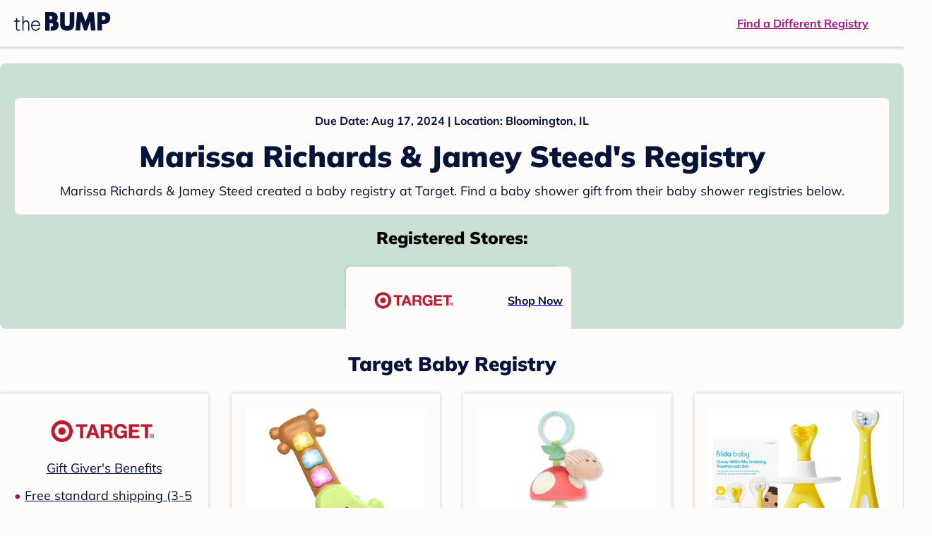

--- FILE ---
content_type: text/html; charset=utf-8
request_url: https://registry.thebump.com/marissa-richards-jamey-steed-august-2024-il/65412338?lt=BabyRegistryProfile&a=1090&st=SocialProfile&ss=Facebook&sp=TextLink
body_size: 97423
content:
<!DOCTYPE html><html lang="en"><script type="text/javascript">// release-2026-01-19 at 16:20 - commit 4e4c70c09c685d2452e5201a03b30463c5b1dd4c</script><head><meta charSet="utf-8"/><link href="https://registry.thebump.com/marissa-richards-jamey-steed-august-2024-il/65412338?lt=BabyRegistryProfile&amp;a=1090&amp;st=SocialProfile&amp;ss=Facebook&amp;sp=TextLink" rel="canonical"/><meta content="initial-scale=1.0, maximum-scale=5.0, width=device-width, height=device-height" name="viewport"/><title>Marissa Richards &amp; Jamey Steed&#x27;s Baby Registry on The Bump</title><meta content="index,follow" name="robots"/><meta content="index,follow" name="googlebot"/><meta content="Marissa Richards &amp; Jamey Steed from registered at for their baby shower registry with a due date of . Browse their baby registries." name="description"/><meta content="44019285167" property="fb:app_id"/><meta content="https://registry.thebump.com/marissa-richards-jamey-steed-august-2024-il/65412338?lt=BabyRegistryProfile&amp;a=1090&amp;st=SocialProfile&amp;ss=Facebook&amp;sp=TextLink?lt=BabyRegistryProfile&amp;a=1090&amp;st=SocialProfile&amp;ss=Facebook&amp;sp=TextLink" property="og:url"/><meta content="article" property="og:type"/><meta content="Marissa Richards &amp; Jamey Steed&#x27;s Baby Registry on The Bump" property="og:title"/><meta content="https://s3.amazonaws.com/static.thebump.com/tb-web-assets/logos/tb-default-cricle-logo-navy.jpg" property="og:image"/><meta content="IE=Edge" http-equiv="X-UA-Compatible"/><meta content="authenticity_token" name="csrf-param"/><meta name="csrf-token"/><meta content="#da532c" name="msapplication-TileColor"/><link href="https://static.thebump.com/favicons/rebrand/favicon.ico" rel="shortcut icon"/><meta content="#FDFCFA" name="theme-color"/><meta name="next-head-count" content="18"/><link href="//static.thebump.com" rel="dns-prefetch"/><link href="//media-api.xogrp.com" rel="dns-prefetch"/><link href="//www.google-analytics.com" rel="dns-prefetch"/><link href="//cdn.segment.com" rel="dns-prefetch"/><link crossorigin="true" href="https://static.thebump.com" rel="preconnect"/><link crossorigin="true" href="https://media-api.xogrp.com" rel="preconnect"/><link as="font" crossorigin="anonymous" href="https://www.thebump.com/fonts/mulish-v12-latin-regular.woff2" rel="preload"/><link as="font" crossorigin="anonymous" href="https://www.thebump.com/fonts/mulish-v12-latin-700.woff2" rel="preload"/><link as="font" crossorigin="anonymous" href="https://www.thebump.com/fonts/mulish-v12-latin-900.woff2" rel="preload"/><style data-href="fonts.css">@font-face{font-family:"Open Sans";font-style:normal;font-weight:400;font-display:block;src:url("https://www.thebump.com/fonts/open-sans-v28-latin_cyrillic-ext_cyrillic-regular.eot");src: url("https://www.thebump.com/fonts/open-sans-v28-latin_cyrillic-ext_cyrillic-regular.eot?#iefix") format("embedded-opentype"),  url("https://www.thebump.com/fonts/open-sans-v28-latin_cyrillic-ext_cyrillic-regular.woff2") format("woff2"),  url("https://www.thebump.com/fonts/open-sans-v28-latin_cyrillic-ext_cyrillic-regular.woff") format("woff"),  url("https://www.thebump.com/fonts/open-sans-v28-latin_cyrillic-ext_cyrillic-regular.ttf") format("truetype"),  url("https://www.thebump.com/fonts/open-sans-v28-latin_cyrillic-ext_cyrillic-regular.svg#OpenSans") format("svg");}@font-face{font-family:"Open Sans";font-style:normal;font-weight:600;font-display:block;src:url("https://www.thebump.com/fonts/open-sans-v28-latin_cyrillic-ext_cyrillic-600.eot");src: url("https://www.thebump.com/fonts/open-sans-v28-latin_cyrillic-ext_cyrillic-600.eot?#iefix") format("embedded-opentype"),  url("https://www.thebump.com/fonts/open-sans-v28-latin_cyrillic-ext_cyrillic-600.woff2") format("woff2"),  url("https://www.thebump.com/fonts/open-sans-v28-latin_cyrillic-ext_cyrillic-600.woff") format("woff"),  url("https://www.thebump.com/fonts/open-sans-v28-latin_cyrillic-ext_cyrillic-600.ttf") format("truetype"),  url("https://www.thebump.com/fonts/open-sans-v28-latin_cyrillic-ext_cyrillic-600.svg#OpenSans") format("svg");}@font-face{font-family:"Open Sans";font-style:normal;font-weight:700;font-display:block;src:url("https://www.thebump.com/fonts/open-sans-v28-latin_cyrillic-ext_cyrillic-700.eot");src: url("https://www.thebump.com/fonts/open-sans-v28-latin_cyrillic-ext_cyrillic-700.eot?#iefix") format("embedded-opentype"),  url("https://www.thebump.com/fonts/open-sans-v28-latin_cyrillic-ext_cyrillic-700.woff2") format("woff2"),  url("https://www.thebump.com/fonts/open-sans-v28-latin_cyrillic-ext_cyrillic-700.woff") format("woff"),  url("https://www.thebump.com/fonts/open-sans-v28-latin_cyrillic-ext_cyrillic-700.ttf") format("truetype"),  url("https://www.thebump.com/fonts/open-sans-v28-latin_cyrillic-ext_cyrillic-700.svg#OpenSans") format("svg");}@font-face{font-family:"Open Sans Condensed";font-style:normal;font-weight:700;font-display:block;src: url("https://www.thebump.com/fonts/opensans-condbold.woff2") format("woff2"),  url("https://www.thebump.com/fonts/opensans-condbold.ttf") format("truetype");}@font-face{font-family:"Average";font-style:normal;font-weight:400;font-display:block;src:url("https://www.thebump.com/fonts/average-v14-latin-ext_latin-regular.eot");src: url("https://www.thebump.com/fonts/average-v14-latin-ext_latin-regular.eot?#iefix") format("embedded-opentype"),  url("https://www.thebump.com/fonts/average-v14-latin-ext_latin-regular.woff2") format("woff2"),  url("https://www.thebump.com/fonts/average-v14-latin-ext_latin-regular.woff") format("woff"),  url("https://www.thebump.com/fonts/average-v14-latin-ext_latin-regular.ttf") format("truetype"),  url("https://www.thebump.com/fonts/average-v14-latin-ext_latin-regular.svg#Average") format("svg");}@font-face{font-family:"Poppins";font-style:normal;font-weight:400;font-display:block;src:url("https://www.thebump.com/fonts/poppins-v19-latin-400.eot");src: url("https://www.thebump.com/fonts/poppins-v19-latin-400.eot?#iefix") format("embedded-opentype"),  url("https://www.thebump.com/fonts/poppins-v19-latin-400.woff2") format("woff2"),  url("https://www.thebump.com/fonts/poppins-v19-latin-400.woff") format("woff"),  url("https://www.thebump.com/fonts/poppins-v19-latin-400.ttf") format("truetype"),  url("https://www.thebump.com/fonts/poppins-v19-latin-400.svg#Poppins") format("svg");}@font-face{font-family:"Poppins";font-style:normal;font-weight:600;font-display:block;src:url("https://www.thebump.com/fonts/poppins-v19-latin-600.eot");src: url("https://www.thebump.com/fonts/poppins-v19-latin-600.eot?#iefix") format("embedded-opentype"),  url("https://www.thebump.com/fonts/poppins-v19-latin-600.woff2") format("woff2"),  url("https://www.thebump.com/fonts/poppins-v19-latin-600.woff") format("woff"),  url("https://www.thebump.com/fonts/poppins-v19-latin-600.ttf") format("truetype"),  url("https://www.thebump.com/fonts/poppins-v19-latin-600.svg#Poppins") format("svg");}@font-face{font-family:"Poppins";font-style:normal;font-weight:700;font-display:block;src:url("https://www.thebump.com/fonts/poppins-v19-latin-700.eot");src: url("https://www.thebump.com/fonts/poppins-v19-latin-700.eot?#iefix") format("embedded-opentype"),  url("https://www.thebump.com/fonts/poppins-v19-latin-700.woff2") format("woff2"),  url("https://www.thebump.com/fonts/poppins-v19-latin-700.woff") format("woff"),  url("https://www.thebump.com/fonts/poppins-v19-latin-700.ttf") format("truetype"),  url("https://www.thebump.com/fonts/poppins-v19-latin-700.svg#Poppins") format("svg");}@font-face{font-display:block;font-family:"Mulish";font-style:normal;font-weight:400;src:url("https://www.thebump.com/fonts/mulish-v12-latin-regular.eot");src: url("https://www.thebump.com/fonts/mulish-v12-latin-regular.eot?#iefix") format("embedded-opentype"),  url("https://www.thebump.com/fonts/mulish-v12-latin-regular.woff2") format("woff2"),  url("https://www.thebump.com/fonts/mulish-v12-latin-regular.woff") format("woff"),  url("https://www.thebump.com/fonts/mulish-v12-latin-regular.ttf") format("truetype"),  url("https://www.thebump.com/fonts/mulish-v12-latin-regular.svg#Mulish") format("svg");}@font-face{font-display:block;font-family:"Mulish";font-style:normal;font-weight:700;src:url("https://www.thebump.com/fonts/mulish-v12-latin-700.eot");src: url("https://www.thebump.com/fonts/mulish-v12-latin-700.eot?#iefix") format("embedded-opentype"),  url("https://www.thebump.com/fonts/mulish-v12-latin-700.woff2") format("woff2"),  url("https://www.thebump.com/fonts/mulish-v12-latin-700.woff") format("woff"),  url("https://www.thebump.com/fonts/mulish-v12-latin-700.ttf") format("truetype"),  url("https://www.thebump.com/fonts/mulish-v12-latin-700.svg#Mulish") format("svg");}@font-face{font-display:block;font-family:"Mulish";font-style:normal;font-weight:900;src:url("https://www.thebump.com/fonts/mulish-v12-latin-900.eot");src: url("https://www.thebump.com/fonts/mulish-v12-latin-900.eot?#iefix") format("embedded-opentype"),  url("https://www.thebump.com/fonts/mulish-v12-latin-900.woff2") format("woff2"),  url("https://www.thebump.com/fonts/mulish-v12-latin-900.woff") format("woff"),  url("https://www.thebump.com/fonts/mulish-v12-latin-900.ttf") format("truetype"),  url("https://www.thebump.com/fonts/mulish-v12-latin-900.svg#Mulish") format("svg");}@font-face{font-family:"Open Sans";font-style:normal;font-weight:300;font-display:block;src:url("https://www.thebump.com/fonts/open-sans-v28-latin_cyrillic-ext_cyrillic-300.eot");src: url("https://www.thebump.com/fonts/open-sans-v28-latin_cyrillic-ext_cyrillic-300.eot?#iefix") format("embedded-opentype"),  url("https://www.thebump.com/fonts/open-sans-v28-latin_cyrillic-ext_cyrillic-300.woff2") format("woff2"),  url("https://www.thebump.com/fonts/open-sans-v28-latin_cyrillic-ext_cyrillic-300.woff") format("woff"),  url("https://www.thebump.com/fonts/open-sans-v28-latin_cyrillic-ext_cyrillic-300.ttf") format("truetype"),  url("https://www.thebump.com/fonts/open-sans-v28-latin_cyrillic-ext_cyrillic-300.svg#OpenSans") format("svg");}</style><script class="ot-sdk-show-settings">
        (function() {
          function ConsentManagement (consentPlatformID, enableCM) {
            if (enableCM) {
              this.consentPlatformID = consentPlatformID;
              this.appendOneTrustScript();
            }

            this.enableCM = enableCM;
            this.registeredServices = [];
            this.initialized = false;

            this.categoryCodeNames = {
              NECESSARY: 'C0001',
              ANALYTIC: 'C0002',
              PERSONALISATION: 'C0003',
              TARGETING: 'C0004',
              SOCIAL: 'C0005'
            };
          }

          ConsentManagement.prototype.appendOneTrustScript = function() {
            var oneTrustScript = document.createElement('script');
            oneTrustScript.src = 'https://cdn.cookielaw.org/scripttemplates/otSDKStub.js';
            oneTrustScript.type = 'text/javascript';
            oneTrustScript.charset = 'UTF-8';
            oneTrustScript.defer = true;
            oneTrustScript.setAttribute('data-domain-script', this.consentPlatformID);
            document.head.appendChild(oneTrustScript);
          };

          ConsentManagement.prototype.toggleInfoDisplay = function() {
            if (window.OneTrust) {
              window.OneTrust.ToggleInfoDisplay();
              window.dispatchEvent(new Event('CM:ToggleInfoDisplay'));
              window.OneTrust.OnConsentChanged(function () {
                window.location.reload();
              });
            } else {
              console.log('Seems OneTrust script is not loaded.');
            }
          }

          ConsentManagement.prototype.registerService = function(service) {
            if (this.initialized) {
              service.call(null, this);
            }

            if (this.enableCM) {
              this.registeredServices.push(service);
            } else {
              service.call(null, this);
            }
          }

          ConsentManagement.prototype.consentedTo = function(category) {
            const onetrustActiveGroups = window.OnetrustActiveGroups || ',C0001,';

            return onetrustActiveGroups.indexOf(this.categoryCodeNames[category]) > -1;
          }

          ConsentManagement.prototype.loadScript = function(url) {
            var script = document.createElement('script');
            script.src = url;
            script.type = 'text/javascript';
            script.defer = true;
            document.head.appendChild(script);
          }

          ConsentManagement.prototype.loadPixelByCategory = function(url, category) {
            this.registerService(() => {
              if (this.consentedTo(category)) {
                var img = document.createElement('img');
                img.src = url;
                document.body.appendChild(img);
              }
            });
          }

          ConsentManagement.prototype.consentedToAll = function() {
            return Object.keys(consentManagement.categoryCodeNames).reduce((acc, categoryName) => {
              return consentManagement.consentedTo(categoryName) && acc;
            }, true);
          }

          ConsentManagement.prototype.isNoticeOnly = function() {
            return OneTrust.GetDomainData().ConsentModel.Name === 'notice only';
          }

          const consentManagement = new ConsentManagement('77b1f6b3-e6ba-4fe0-8d90-e7d951ed9fbf', true);

          window.OptanonWrapper = function() {
            consentManagement.registeredServices.forEach(service => service.call(null, consentManagement));
            consentManagement.initialized = true;

            if (consentManagement.isNoticeOnly()) {
              document.querySelector('#your-privacy-choices').parentNode.style.display = 'none';
            }
          }

          window.consentManagement = consentManagement;
        })();
  </script><link rel="preload" href="/registry/_next/static/css/44ee2114abe43f4a.css" as="style"/><link rel="stylesheet" href="/registry/_next/static/css/44ee2114abe43f4a.css" data-n-g=""/><noscript data-n-css=""></noscript><script defer="" nomodule="" src="/registry/_next/static/chunks/polyfills-c67a75d1b6f99dc8.js"></script><script src="/registry/_next/static/chunks/webpack-fdfd3b180cf8949b.js" defer=""></script><script src="/registry/_next/static/chunks/framework-5d7f57f39d20dbeb.js" defer=""></script><script src="/registry/_next/static/chunks/main-e98d1c3efa05e351.js" defer=""></script><script src="/registry/_next/static/chunks/pages/_app-e12ee1a6b29a1d3f.js" defer=""></script><script src="/registry/_next/static/chunks/dbc47101-3b67487a0c9874c4.js" defer=""></script><script src="/registry/_next/static/chunks/447-4efe9ce3cdcdb28c.js" defer=""></script><script src="/registry/_next/static/chunks/389-dd33b678a8d40e5e.js" defer=""></script><script src="/registry/_next/static/chunks/473-f0021416e00e9973.js" defer=""></script><script src="/registry/_next/static/chunks/881-07ebce7616ab97f2.js" defer=""></script><script src="/registry/_next/static/chunks/594-afe817c0e85d7f7e.js" defer=""></script><script src="/registry/_next/static/chunks/849-e02ef405986d2a55.js" defer=""></script><script src="/registry/_next/static/chunks/701-acbfd5a7f7238769.js" defer=""></script><script src="/registry/_next/static/chunks/799-624ee8b3fe42d4b9.js" defer=""></script><script src="/registry/_next/static/chunks/999-33fd47a5f7073aca.js" defer=""></script><script src="/registry/_next/static/chunks/306-1cb9c7e7fa5664b8.js" defer=""></script><script src="/registry/_next/static/chunks/pages/guest-view-registry-153f551d96ed9ad2.js" defer=""></script><script src="/registry/_next/static/hoG0H8OWNAlzYGrC2UyxB/_buildManifest.js" defer=""></script><script src="/registry/_next/static/hoG0H8OWNAlzYGrC2UyxB/_ssgManifest.js" defer=""></script><style id="__jsx-441456750">.header-container.jsx-441456750{box-shadow:rgba(0,0,0,0.2) 0px 2px 4px;position:relative;}.header-container.jsx-441456750::before{content:"";position:absolute;top:-2px;left:0px;right:0px;height:2px;background:var(--color-off-white);}.header.jsx-441456750{display:-webkit-box;display:-webkit-flex;display:-ms-flexbox;display:flex;-webkit-box-pack:justify;-webkit-justify-content:space-between;-ms-flex-pack:justify;justify-content:space-between;-webkit-align-items:center;-webkit-box-align:center;-ms-flex-align:center;align-items:center;margin:auto;width:1280px;height:66px;font-family:Mulish;font-weight:700;line-height:20px;}.header.jsx-441456750 a{color:var(--color-magenta);-webkit-text-decoration:underline;text-decoration:underline;font-size:16px;line-height:150%;}.learnMore.jsx-441456750{margin-left:20px;}.logo.jsx-441456750{margin-left:20px;}.logo.jsx-441456750 a.jsx-441456750{display:-webkit-box;display:-webkit-flex;display:-ms-flexbox;display:flex;padding-bottom:5px;}.logo.jsx-441456750 a.jsx-441456750:hover svg{opacity:0.9;}.logo.jsx-441456750 svg{width:137px;max-height:82px;vertical-align:middle;}.logo.jsx-441456750 svg path{fill:var(--color-navy);}.findRegistry.jsx-441456750{margin-right:50px;}.findRegistry.jsx-441456750:hover{color:var(--color-magenta-hover);}@media only screen and (min-width:768.1px) and (max-width:1366px) and (orientation:portrait){.header-container.has-banner.jsx-441456750{top:var(--sweepstakes-mobile-banner-height);}}</style><style id="__jsx-2858217059">.container.jsx-2858217059{background:var(--color-beige);border-radius:8px;box-shadow:1.5px 1.5px 3px rgba(174,174,192,0.4);height:48px;}.retailer.jsx-2858217059{height:48px;border-radius:8px;background:var(--color-off-white);display:-webkit-box;display:-webkit-flex;display:-ms-flexbox;display:flex;-webkit-align-items:center;-webkit-box-align:center;-ms-flex-align:center;align-items:center;-webkit-box-pack:justify;-webkit-justify-content:space-between;-ms-flex-pack:justify;justify-content:space-between;padding:4px 12px 4px 16px;}.retailer.jsx-2858217059 img.jsx-2858217059{height:40px;}.shop-now.jsx-2858217059{font-family:"Mulish";font-style:normal;font-weight:700;font-size:16px;line-height:150%;color:var(--color-navy);-webkit-text-decoration:underline var(--color-navy) 1px;text-decoration:underline var(--color-navy) 1px;-webkit-text-decoration-line:underline;-webkit-text-decoration-color:var(--color-navy);-webkit-text-decoration-thickness:1px;}.shop-now.jsx-2858217059:hover{color:var(--color-navy-hover);-webkit-text-decoration:underline var(--color-navy-hover) 1px;text-decoration:underline var(--color-navy-hover) 1px;-webkit-text-decoration-line:underline;-webkit-text-decoration-color:var(--color-navy-hover);-webkit-text-decoration-thickness:1px;}.link-retailer.jsx-2858217059{font-family:Mulish;font-style:normal;font-weight:bold;text-align:left;color:var(--color-navy);font-size:18px;line-height:150%;overflow:hidden;text-overflow:ellipsis;display:-webkit-box;-webkit-line-clamp:1;-webkit-box-orient:vertical;word-wrap:break-word;width:calc(100% - 86px);}@media (min-width:1023px){.container.jsx-2858217059{width:300px;height:64px;box-shadow:0px 0px 4px rgba(0,0,0,0.2);}.retailer.jsx-2858217059{width:300px;height:64px;margin:0;padding:16px 12px 12px 7px;}.link-retailer.jsx-2858217059{font-size:18px;line-height:150%;margin-left:9px;-webkit-line-clamp:1;max-width:185px;}img.jsx-2858217059{max-width:180px;padding:0 9px;max-height:40px;}}</style><style id="__jsx-3902660163">.retailer-list.jsx-3902660163{margin-top:16px;}.retailer-list.jsx-3902660163 ul.jsx-3902660163{padding-top:20px;padding-left:0;list-style:none;margin:0 auto;max-width:100%;}.retailer-list.jsx-3902660163 li.jsx-3902660163{padding:0;}.retailer-list.jsx-3902660163 li.jsx-3902660163{padding-bottom:20px;}@media (max-width:768px){.retailer-list.jsx-3902660163{padding:0 16px;background-color:var(--color-beige);border-radius:8px;}}@media (min-width:1023px){.retailer-list.jsx-3902660163{margin-top:24px;}.retailer-list.jsx-3902660163 li.jsx-3902660163{padding:0 12px 24px;}.retailer-list.jsx-3902660163 ul.jsx-3902660163{padding:0;max-width:100%;display:-webkit-box;display:-webkit-flex;display:-ms-flexbox;display:flex;-webkit-flex-wrap:wrap;-ms-flex-wrap:wrap;flex-wrap:wrap;-webkit-box-pack:center;-webkit-justify-content:center;-ms-flex-pack:center;justify-content:center;}.retailer-list.jsx-3902660163 li.jsx-3902660163:nth-last-child(-n + 4){padding-bottom:24px;}}</style><style id="__jsx-543505999">.couple-theme.jsx-543505999{background-size:cover;width:100%;height:90px;}.avatar.jsx-543505999{max-width:74px;max-height:74px;min-width:74px;min-height:74px;object-fit:cover;position:relative;top:32px;margin:0 auto;border-radius:50%;border:2px solid var(--color-off-white);-webkit-filter:drop-shadow(0px 2px 4px rgba(0,0,0,0.15));filter:drop-shadow(0px 2px 4px rgba(0,0,0,0.15));}.couple-info.jsx-543505999{padding:36px 20px 20px 20px;}.spacing.jsx-543505999{height:100px;}.couple-display.jsx-543505999{background:var(--color-off-white);display:-webkit-box;display:-webkit-flex;display:-ms-flexbox;display:flex;-webkit-flex-direction:column;-ms-flex-direction:column;flex-direction:column;padding:20px;border-radius:8px;border:1px solid var(--color-dark-gray300);}.couple-display.jsx-543505999 span.jsx-543505999:last-child{margin-bottom:8px;}span.jsx-543505999{font-weight:normal;font-size:12px;line-height:140%;display:inline-block;color:var(--color-navy);}h1.jsx-543505999{font-family:Mulish;font-weight:bold;font-size:28px;line-height:130%;font-weight:900;color:var(--color-navy);margin:0;}.description.jsx-543505999{font-weight:normal;font-size:16px;line-height:150%;color:var(--color-navy);margin-top:16px;}.couple-retailer.jsx-543505999{padding:24px 20px 0;font-weight:900;font-size:20px;line-height:140%;}@media (max-width:768px){.couple-display.jsx-543505999{box-shadow:0px 2px 4px rgba(0,0,0,0.15);}}@media (min-width:1024px){.couple-theme.jsx-543505999{border-radius:8px 8px 0px 0px;height:160px;}.avatar.jsx-543505999{max-width:155px;max-height:155px;min-width:155px;min-height:155px;object-fit:cover;top:24px;margin:0 auto;border:5px solid var(--color-off-white);-webkit-filter:drop-shadow(0px 4px 4px rgba(0,0,0,0.25));filter:drop-shadow(0px 4px 4px rgba(0,0,0,0.25));}.couple-info.jsx-543505999{padding:48px 20px 0;}.couple-info.round.jsx-543505999{border-radius:8px 8px 0px 0px;}.couple-display.jsx-543505999{padding:20px;}.couple-display.jsx-543505999 span.jsx-543505999:last-child{margin-bottom:12px;}span.jsx-543505999{font-weight:700;font-size:16px;line-height:150%;}h1.jsx-543505999{font-size:42px;line-height:130%;font-weight:900;word-break:break-all;}.description.jsx-543505999{font-size:18px;line-height:150%;margin:8px auto 0;}.couple-retailer.jsx-543505999{font-size:24px;line-height:140%;font-weight:900;border-radius:0px 0px 8px 8px;padding-top:16px;}}</style><style id="__jsx-1279723904">.retailerCardWrapper.jsx-1279723904{box-shadow:0px 0px 6px 0px rgba(0,0,0,0.2);position:relative;padding:0 20px;width:100%;list-style:none;font-size:18px;line-height:150%;overflow:hidden;box-sizing:border-box;}.retailerCard.jsx-1279723904{margin-bottom:20px;background:var(--color-off-white);text-align:center;}.retailerCardLogo.jsx-1279723904{margin-top:10px;padding:0 20px;height:80px;line-height:80px;margin-bottom:15px;}.logoImg.jsx-1279723904{max-width:100%;max-height:100%;vertical-align:middle;}.subTitle.jsx-1279723904{margin-bottom:12px;}.valueProp.jsx-1279723904{padding:0 0 40px 15px;}.valueProp.jsx-1279723904>ul{padding:0;}.valueProp.jsx-1279723904 li{position:relative;margin-bottom:16px;padding-left:15px;list-style:none;text-align:left;}.valueProp.jsx-1279723904 li:before{position:absolute;content:"•";color:#a80b71;left:0;}.retailerTileFooter.jsx-1279723904{display:-webkit-box;display:-webkit-flex;display:-ms-flexbox;display:flex;-webkit-box-pack:center;-webkit-justify-content:center;-ms-flex-pack:center;justify-content:center;-webkit-align-items:center;-webkit-box-align:center;-ms-flex-align:center;align-items:center;width:100%;height:40px;line-height:140%;font-family:Mulish;font-weight:700;font-size:12px;text-align:center;color:var(--color-off-white);position:absolute;left:0;bottom:0;background:var(--color-navy);}.retailerTileFooter.jsx-1279723904 span.svg-icon{margin-left:8px;}.text.jsx-1279723904{color:var(--color-off-white);font-weight:700;font-size:12px;line-height:140%;}.arrow.jsx-1279723904{margin-left:6px;}.arrowImg.jsx-1279723904{width:13px;height:10px;vertical-align:middle;}@media (min-width:1025px){.valueProp.jsx-1279723904{padding:0;}.retailerCardLogo.jsx-1279723904{margin-bottom:0px;margin-top:2px;}.valueProp.jsx-1279723904 li{line-height:150%;font-size:18px;}}@media (max-width:1024px){.retailerCardWrapper.jsx-1279723904{margin-bottom:20px;box-shadow:0px 0px 6px 0px rgba(0,0,0,0.2);}.subTitle.jsx-1279723904{margin-bottom:8px;}.retailerTileFooter.jsx-1279723904{font-size:14px;line-height:150%;}.retailerCardLogo.jsx-1279723904{margin-bottom:30px;}.text.jsx-1279723904{font-size:14px;line-height:150%;}}</style><style id="__jsx-1348873207">.svg-icon.jsx-1348873207{display:inline-block;width:24px;height:24px;padding:0px;cursor:pointer;box-sizing:border-box;font-size:0;}svg.jsx-1348873207{width:24px;height:24px;cursor:default;}.newColor.jsx-1348873207,.newColor.jsx-1348873207 path,.newColor.jsx-1348873207 rect{fill:var(--color-off-white);}.newColor.jsx-1348873207:hover,.newColor.jsx-1348873207:hover path,.newColor.jsx-1348873207 path:hover,.newColor.jsx-1348873207 rect:hover{fill:var(--color-off-white);}@media (min-width:768px){.svg-icon.jsx-1348873207{width:24px;height:24px;padding:0px;}}</style><style id="__jsx-2051427302">p{margin:0;padding:0;}.productItem.jsx-2051427302{margin-bottom:15px;background:var(--color-off-white);text-align:left;box-shadow:0px 0px 6px 0px rgba(0,0,0,0.2);position:relative;padding:0 20px;width:100%;list-style:none;font-size:18px;line-height:150%;overflow:hidden;box-sizing:border-box;}.productImageLink.jsx-2051427302{display:contents;height:100%;}.published.jsx-2051427302{opacity:0.4;}.productInfo.jsx-2051427302{display:-webkit-box;display:-webkit-flex;display:-ms-flexbox;display:flex;}.productImageContainer.jsx-2051427302{-webkit-flex-shrink:0;-ms-flex-negative:0;flex-shrink:0;margin:10px 0;width:130px;height:130px;display:-webkit-box;display:-webkit-flex;display:-ms-flexbox;display:flex;-webkit-box-pack:center;-webkit-justify-content:center;-ms-flex-pack:center;justify-content:center;-webkit-align-items:center;-webkit-box-align:center;-ms-flex-align:center;align-items:center;}.productImg.jsx-2051427302{max-height:100%;max-width:100%;}.productName.jsx-2051427302{max-height:48px;line-height:24px;overflow:hidden;text-overflow:ellipsis;display:-webkit-box;-webkit-box-orient:vertical;-webkit-line-clamp:2;}.productPrice.jsx-2051427302{margin-top:8px;font-weight:700;color:var(--color-navy);}.lineThrough.jsx-2051427302{-webkit-text-decoration:line-through;text-decoration:line-through;color:var(--color-dark-gray600);}.salePrice.jsx-2051427302{padding-left:2px;font-family:Mulish;font-weight:bold;font-size:18px;line-height:150%;text-align:center;color:var(--color-heart-red);margin-left:4px;}.productValueProp.jsx-2051427302{font-family:Mulish;font-weight:700;font-size:12px;line-height:140%;text-align:center;color:var(--color-dark-gray600);}.productShopCta.jsx-2051427302{font-family:Mulish;font-weight:700;font-size:14px;line-height:150%;text-align:center;color:var(--color-magenta);}.productShopCta.jsx-2051427302:hover{color:var(--color-magenta-hover);}@media (min-width:1025px){.productItem.jsx-2051427302{text-align:center;}.productInfo.jsx-2051427302{display:block;}.productImageContainer.jsx-2051427302{margin-bottom:20px;width:255px;height:255px;}.productAttributes.jsx-2051427302{padding:0 10px;height:92px;}.productValueProp.jsx-2051427302{margin-top:8px;overflow:hidden;}.shopCtaContainer.jsx-2051427302{position:absolute;bottom:18px;left:0;width:100%;}}@media (max-width:1024px){.productInfo.jsx-2051427302{padding-top:20px;}.productAttributes.jsx-2051427302{padding-left:10px;}.productItem.jsx-2051427302{margin-bottom:20px;font-size:14px;line-height:150%;}.salePrice.jsx-2051427302{font-weight:700;font-size:16px;line-height:150%;}.productPrice.jsx-2051427302{margin-top:12px;font-size:16px;line-height:150%;}.productValueProp.jsx-2051427302{margin-top:8px;text-align:left;}.shopCtaContainer.jsx-2051427302{text-align:center;margin-bottom:20px;}.lineThrough.jsx-2051427302{font-weight:400;font-size:14px;line-height:150%;}}</style><style id="__jsx-3142881356">.productLists.jsx-3142881356{padding-top:20px;font-family:Mulish;font-size:18px;line-height:150%;background:var(--color-off-white);}.retailerTitle.jsx-3142881356{font-family:Mulish;font-weight:bold;font-size:28px;line-height:130%;font-weight:900;text-align:center;color:var(--color-navy);margin:0 0 24px;}.spacing.jsx-3142881356{height:100px;}.products.jsx-3142881356{margin:0;padding:0;font-size:0;display:-webkit-box;display:-webkit-flex;display:-ms-flexbox;display:flex;-webkit-flex-wrap:wrap;-ms-flex-wrap:wrap;flex-wrap:wrap;}.products.jsx-3142881356 a{color:var(--color-navy);}.products.jsx-3142881356 a:hover{color:var(--color-navy);}@media (min-width:1025px){.productLists.jsx-3142881356{padding:32px 30px 0;margin-bottom:68px;}.products.jsx-3142881356>li{margin-bottom:32px;margin-right:47px;padding:10px 20px;width:295px;height:503px;background:var(--color-off-white);box-shadow:0px 0px 6px 0px rgba(0,0,0,0.2);}.products.jsx-3142881356>li:nth-child(3n){margin-right:0;}.retailerTitle.jsx-3142881356{font-size:28px;line-height:130%;font-weight:900;}}@media (max-width:1024px){.products.jsx-3142881356{width:calc(100% - 40px) !important;margin-left:20px;margin-right:20px;margin-bottom:20px;}.retailerGrid.jsx-3142881356{margin-top:20px;}}</style><style id="__jsx-6227654">.line.jsx-6227654{border-bottom:1px solid var(--color-dark-gray300);margin:24px 20px;}@media (min-width:768px){.line.jsx-6227654{margin-left:0;margin-right:0;}}</style><style id="__jsx-2433751223">.svg-icon.jsx-2433751223{display:inline-block;width:24px;height:24px;padding:0px;cursor:pointer;box-sizing:border-box;font-size:0;}svg.jsx-2433751223{width:24px;height:24px;cursor:default;}.newColor.jsx-2433751223,.newColor.jsx-2433751223 path,.newColor.jsx-2433751223 rect{fill:var(--color-magenta);}.newColor.jsx-2433751223:hover,.newColor.jsx-2433751223:hover path,.newColor.jsx-2433751223 path:hover,.newColor.jsx-2433751223 rect:hover{fill:var(--color-magenta);}@media (min-width:768px){.svg-icon.jsx-2433751223{width:24px;height:24px;padding:0px;}}</style><style id="__jsx-3650655108">.card.jsx-3650655108{margin-top:24px;display:-webkit-box;display:-webkit-flex;display:-ms-flexbox;display:flex;-webkit-flex-direction:column;-ms-flex-direction:column;flex-direction:column;}.card.jsx-3650655108:hover{cursor:pointer;}.card.jsx-3650655108:hover img.jsx-3650655108{opacity:0.4;}.card.jsx-3650655108:hover .title.jsx-3650655108{color:var(--color-navy-hover);}.card.jsx-3650655108 .title.jsx-3650655108{display:-webkit-box;display:-webkit-flex;display:-ms-flexbox;display:flex;-webkit-box-pack:center;-webkit-justify-content:center;-ms-flex-pack:center;justify-content:center;font-weight:700;font-size:16px;line-height:150%;text-align:center;-webkit-text-decoration-line:underline;text-decoration-line:underline;color:var(--color-navy);margin-top:16px;}.img-container.jsx-3650655108{overflow:hidden;min-height:307px;position:relative;}.img-container.jsx-3650655108 img.jsx-3650655108{position:absolute;-webkit-transform:translate(-50%,-50%);-ms-transform:translate(-50%,-50%);transform:translate(-50%,-50%);top:50%;left:50%;}@media (min-width:768px){.card.jsx-3650655108{width:300px;margin-top:0;}.img-container.jsx-3650655108{min-height:278px;}}</style><style id="__jsx-209207447">.baby-shower-tips.jsx-209207447{text-align:left;padding:0 20px;}h2.jsx-209207447{font-weight:900;font-size:24px;line-height:140%;margin:0;color:var(--color-navy);}.header.jsx-209207447 a.jsx-209207447{margin:8px 0;font-weight:700;font-size:14px;line-height:150%;color:var(--color-magenta);display:-webkit-box;display:-webkit-flex;display:-ms-flexbox;display:flex;-webkit-align-items:center;-webkit-box-align:center;-ms-flex-align:center;align-items:center;}.desc.jsx-209207447{font-size:16px;line-height:150%;margin-bottom:36px;color:var(--color-navy);}.cards.jsx-209207447{margin-bottom:100px;}.header.jsx-209207447 a.jsx-209207447:active{color:var(--color-magenta-hover);}.header.jsx-209207447 a.jsx-209207447:active svg path{fill:var(--color-magenta-hover);}@media (min-width:768px){.baby-shower-tips.jsx-209207447{padding:0 10px;margin:0 auto;max-width:1040px;}h2.jsx-209207447{font-size:28px;line-height:130%;}.header.jsx-209207447{display:-webkit-box;display:-webkit-flex;display:-ms-flexbox;display:flex;-webkit-box-pack:justify;-webkit-justify-content:space-between;-ms-flex-pack:justify;justify-content:space-between;-webkit-align-items:center;-webkit-box-align:center;-ms-flex-align:center;align-items:center;}.header.jsx-209207447 a.jsx-209207447{font-size:16px;line-height:150%;}.header.jsx-209207447 a.jsx-209207447:hover{color:var(--color-magenta-hover);}.header.jsx-209207447 a.jsx-209207447:hover svg path{fill:var(--color-magenta-hover);}.desc.jsx-209207447{margin-top:12px;margin-bottom:16px;font-size:18px;}.cards.jsx-209207447{display:-webkit-box;display:-webkit-flex;display:-ms-flexbox;display:flex;-webkit-box-pack:justify;-webkit-justify-content:space-between;-ms-flex-pack:justify;justify-content:space-between;}}</style><style id="__jsx-3935937738">.container.jsx-3935937738{text-align:center;font-family:Mulish;font-style:normal;}.product-section.jsx-3935937738{padding-top:24px;min-height:500px;}.gvr-line.jsx-3935937738{margin:36px 20px;border-bottom-width:2px;}.spacing.jsx-3935937738{padding:50px;}@media (min-width:768px){.product-section.jsx-3935937738{padding-top:32px;padding-bottom:68px;padding-left:calc((100% - 979px) / 2);}.product-section.shrink.jsx-3935937738{padding-bottom:0;}.gvr-line.jsx-3935937738{margin:36px 0;}.gvr-line.shrink.jsx-3935937738{margin-top:4px;}}</style><style id="__jsx-2175532615">.content-container.jsx-2175532615{margin-top:60px;}@media (min-width:1025px){.content-container.jsx-2175532615{width:1280px;margin:24px auto 0;}.productLists{padding:32px 0px 0px !important;}.products > li{margin-right:33px !important;}.products > li:nth-child(4n){margin-right:0px !important;}.product-section{padding-left:0px !important;}}@media (max-width:768px){.content-container.show-sign-up-banner.jsx-2175532615{margin-top:calc(var(--sweepstakes-mobile-banner-height) + 60px);}}@media only screen and (min-width:768.1px) and (max-width:1366px) and (orientation:portrait){.content-container.show-sign-up-banner.jsx-2175532615{margin-top:calc(var(--sweepstakes-mobile-banner-height) + 60px);}}</style><style id="__jsx-1515787351">.svg-icon.jsx-1515787351{display:inline-block;width:24px;height:24px;padding:0px;cursor:pointer;box-sizing:border-box;font-size:0;}svg.jsx-1515787351{width:24px;height:24px;cursor:default;}.newColor.jsx-1515787351,.newColor.jsx-1515787351 path,.newColor.jsx-1515787351 rect{fill:undefined;}.newColor.jsx-1515787351:hover,.newColor.jsx-1515787351:hover path,.newColor.jsx-1515787351 path:hover,.newColor.jsx-1515787351 rect:hover{fill:undefined;}@media (min-width:768px){.svg-icon.jsx-1515787351{width:24px;height:24px;padding:0px;}}</style><style id="__jsx-134615627">@font-face{font-family:"LeagueGothic";src:local("LeagueGothic");src:url("https://static.thebump.com/webfonts3/leaguegothic_regular/leaguegothic-regular-webfont.woff") format("woff");font-weight:normal;font-style:normal;font-display:block;}body{margin:0;font-size:14px;background:#fdfcfa;-webkit-font-smoothing:antialiased;-moz-osx-font-smoothing:grayscale;}@media (min-width:1025px){footer{width:1280px !important;margin:0 auto !important;}}</style><style id="__jsx-3719188139">*{-webkit-tap-highlight-color:transparent;}input:-webkit-autofill{-webkit-box-shadow:0 0 0px 1000px var(--color-off-white) inset;}</style><style data-styled="" data-styled-version="5.1.1">.gmtmqV{background:var(--color-corn-flower);color:var(--color-off-white);font-family:"Mulish";font-style:normal;font-weight:700;}/*!sc*/
.gmtmqV .mobile{display:block;}/*!sc*/
.gmtmqV .desktop{display:none;}/*!sc*/
@media (min-width:1025px){.gmtmqV{margin:0 auto;}.gmtmqV .mobile{display:none;}.gmtmqV .desktop{display:block;}}/*!sc*/
.gmtmqV a{color:var(--color-off-white);}/*!sc*/
data-styled.g9[id="sc-AxmLO"]{content:"gmtmqV,"}/*!sc*/
.dteCCc{padding:20px 20px 40px;}/*!sc*/
.dteCCc .title{text-transform:uppercase;}/*!sc*/
.dteCCc .line{width:100%;height:1px;background:var(--color-off-white);margin-top:4px;margin-bottom:12px;}/*!sc*/
.dteCCc .socialLinks svg{background:var(--color-off-white);border-radius:50%;padding:4px 4px;cursor:pointer;}/*!sc*/
.dteCCc .socialLinks svg path{fill:var(--color-corn-flower);}/*!sc*/
@media (min-width:1025px){.dteCCc{padding:40px 15px;display:-webkit-box;display:-webkit-flex;display:-ms-flexbox;display:flex;-webkit-box-pack:space-around;-webkit-justify-content:space-around;-ms-flex-pack:space-around;justify-content:space-around;}.dteCCc .line{margin-bottom:16px;}}/*!sc*/
data-styled.g10[id="sc-fzozJi"]{content:"dteCCc,"}/*!sc*/
@media (min-width:1025px){.jKkoYs{min-width:234px;}.jKkoYs:nth-child(2){min-width:537px;margin:0 10px;}}/*!sc*/
@media (max-width:1024px){.jKkoYs{margin-bottom:40px;min-width:300px;}}/*!sc*/
.jKkoYs ul{margin:0 0;padding:0 0;list-style:none;height:220px;display:-webkit-box;display:-webkit-flex;display:-ms-flexbox;display:flex;-webkit-flex-direction:column;-ms-flex-direction:column;flex-direction:column;-webkit-flex-wrap:wrap;-ms-flex-wrap:wrap;flex-wrap:wrap;-webkit-align-content:flex-start;-ms-flex-line-pack:start;align-content:flex-start;gap:12px 32px;}/*!sc*/
@media (max-width:374px){.jKkoYs ul{gap:12px 20px;}}/*!sc*/
.jKkoYs ul li{margin:0 0;padding:0 0;}/*!sc*/
@media (min-width:768px){.jKkoYs ul li a:hover{opacity:0.8;}}/*!sc*/
.jKkoYs ul li a:active{opacity:0.6;}/*!sc*/
@media (min-width:1025px){.jKkoYs ul.group-one{width:234px;}.jKkoYs ul.group-two{width:537px;}.jKkoYs ul.group-two li{min-width:231px;}}/*!sc*/
@media (max-width:1024px){.jKkoYs ul li{width:150px;}.jKkoYs ul.group-one{height:92px;}.jKkoYs ul.group-two{height:190px;}}/*!sc*/
@media (max-width:1024px) and (min-width:768px){.jKkoYs ul .space{display:none;}}/*!sc*/
@media (max-width:320px){.jKkoYs ul.group-two{overflow:hidden;}}/*!sc*/
data-styled.g11[id="sc-fzoLsD"]{content:"jKkoYs,"}/*!sc*/
.cKJzHK{display:-webkit-box;display:-webkit-flex;display:-ms-flexbox;display:flex;-webkit-flex-direction:column;-ms-flex-direction:column;flex-direction:column;font-size:0;}/*!sc*/
@media (min-width:1025px){.cKJzHK{width:470px;}.cKJzHK .line{width:414px;}}/*!sc*/
@media (max-width:1024px){.cKJzHK{-webkit-flex-direction:row;-ms-flex-direction:row;flex-direction:row;-webkit-box-pack:justify;-webkit-justify-content:space-between;-ms-flex-pack:justify;justify-content:space-between;}}/*!sc*/
data-styled.g12[id="sc-fzpans"]{content:"cKJzHK,"}/*!sc*/
@media (max-width:768px){.hRBsWH{width:134px;margin-right:48px;}}/*!sc*/
@media (max-width:1024px) and (min-width:768px){.hRBsWH{width:150px;margin-right:32px;}}/*!sc*/
@media (max-width:374px){.hRBsWH{margin-right:36px;}}/*!sc*/
@media (min-width:1025px){.hRBsWH{margin-bottom:40px;}}/*!sc*/
.hRBsWH .siteLogo{display:-webkit-box;display:-webkit-flex;display:-ms-flexbox;display:flex;-webkit-flex-wrap:wrap;-ms-flex-wrap:wrap;flex-wrap:wrap;}/*!sc*/
@media (min-width:768px){.hRBsWH .siteLogo a:hover{opacity:0.8;}}/*!sc*/
.hRBsWH .siteLogo a:active{opacity:0.6;}/*!sc*/
@media (min-width:1025px){.hRBsWH .siteLogo{-webkit-align-items:flex-end;-webkit-box-align:flex-end;-ms-flex-align:flex-end;align-items:flex-end;}}/*!sc*/
@media (min-width:768.1px){.hRBsWH .siteLogo{width:346px;}.hRBsWH .siteLogo #bash-logo{margin-left:24px;}.hRBsWH .siteLogo #hitched-logo{padding-top:6px;margin-right:32px;margin-top:10px;}.hRBsWH .siteLogo #weddingWire-logo{padding-top:6px;margin-top:10px;}.hRBsWH .siteLogo #knot-logo svg{width:126px;height:28px;}.hRBsWH .siteLogo #bash-logo svg{width:156px;height:24px;}.hRBsWH .siteLogo #hitched-logo svg{width:94px;height:30px;}.hRBsWH .siteLogo #weddingWire-logo svg{width:220px;height:30px;}}/*!sc*/
@media (max-width:1024px) and (min-width:768px),(max-width:768px){.hRBsWH .siteLogo{width:153px;}.hRBsWH .siteLogo #bash-logo{margin-left:10px;padding-top:2px;}.hRBsWH .siteLogo #hitched-logo{padding-top:6px;margin-right:14px;margin-top:6px;}.hRBsWH .siteLogo #weddingWire-logo{padding-top:7px;margin-top:6px;}.hRBsWH .siteLogo #knot-logo svg{width:64px;height:14px;}.hRBsWH .siteLogo #bash-logo svg{width:78px;height:12px;}.hRBsWH .siteLogo #hitched-logo svg{width:38px;height:12px;}.hRBsWH .siteLogo #weddingWire-logo svg{width:88px;height:12px;}}/*!sc*/
data-styled.g13[id="sc-fzplWN"]{content:"hRBsWH,"}/*!sc*/
.CWQMf{margin-bottom:40px;-webkit-box-flex:1;-webkit-flex-grow:1;-ms-flex-positive:1;flex-grow:1;}/*!sc*/
.CWQMf .icons{display:-webkit-box;display:-webkit-flex;display:-ms-flexbox;display:flex;}/*!sc*/
@media (max-width:1024px){.CWQMf .icons{-webkit-flex-direction:column;-ms-flex-direction:column;flex-direction:column;-webkit-align-items:flex-start;-webkit-box-align:flex-start;-ms-flex-align:flex-start;align-items:flex-start;}.CWQMf .icons a:nth-child(1){margin-bottom:8px;}}/*!sc*/
@media (min-width:1025px){.CWQMf .icons img:nth-child(1){margin-right:12px;}}/*!sc*/
.CWQMf .icons img{width:109px;height:32px;}/*!sc*/
@media (min-width:1025px){.CWQMf .icons a:hover{opacity:0.8;}}/*!sc*/
.CWQMf .icons a:active{opacity:0.6;}/*!sc*/
data-styled.g14[id="sc-fznyAO"]{content:"CWQMf,"}/*!sc*/
.fQkkzS{font-size:0;}/*!sc*/
@media (min-width:1025px){.fQkkzS{width:414px;}}/*!sc*/
data-styled.g15[id="sc-fznKkj"]{content:"fQkkzS,"}/*!sc*/
.gJlwEu{height:60px;width:100%;background:var(--color-navy);color:var(--color-off-white);display:-webkit-box;display:-webkit-flex;display:-ms-flexbox;display:flex;-webkit-align-items:center;-webkit-box-align:center;-ms-flex-align:center;align-items:center;}/*!sc*/
@media (max-width:1024px){.gJlwEu{-webkit-box-pack:center;-webkit-justify-content:center;-ms-flex-pack:center;justify-content:center;}}/*!sc*/
@media (min-width:1025px){.gJlwEu{padding-left:40px;}}/*!sc*/
data-styled.g16[id="sc-fznZeY"]{content:"gJlwEu,"}/*!sc*/
.eBYuPD{margin-right:px;}/*!sc*/
data-styled.g17[id="sc-fzokOt"]{content:"eBYuPD,"}/*!sc*/
.bzsmsC{display:-webkit-box;display:-webkit-flex;display:-ms-flexbox;display:flex;-webkit-align-items:center;-webkit-box-align:center;-ms-flex-align:center;align-items:center;gap:0 16px;list-style:none;padding:0 0;margin:0 0;}/*!sc*/
@media (min-width:768px){.bzsmsC a:hover{opacity:0.8;}}/*!sc*/
.bzsmsC a:active{opacity:0.6;}/*!sc*/
data-styled.g18[id="sc-fzqBZW"]{content:"bzsmsC,"}/*!sc*/
html,body,#__next{height:100%;width:100%;margin:0;padding:0;}/*!sc*/
html{font-size:100%;}/*!sc*/
html,html a{-webkit-font-smoothing:antialiased;-moz-osx-font-smoothing:grayscale;text-rendering:optimizeLegibility;text-shadow:1px 1px 1px rgba(0,0,0,0.03);}/*!sc*/
body{-webkit-overflow-scrolling:touch;}/*!sc*/
@media (min-width:768px){body{overflow:visible;}}/*!sc*/
@media only screen and (max-width:1366px) and (orientation:portrait){}/*!sc*/
data-styled.g190[id="sc-global-iEDSUG1"]{content:"sc-global-iEDSUG1,"}/*!sc*/
:root{--color-corn-flower:#526399;--color-rgb-corn-flower:82,99,153;--color-corn-flower-hover:#353F62;--color-rgb-corn-flower-hover:53,63,98;--color-corn-flower-hover-on-dark:#939BBA;--color-rgb-corn-flower-hover-on-dark:147,155,186;--color-magenta:#A31884;--color-rgb-magenta:163,24,132;--color-magenta-hover:#771F67;--color-rgb-magenta-hover:119,31,103;--color-magenta-hover-on-dark:#B86FAD;--color-rgb-magenta-hover-on-dark:184,111,173;--color-navy:#04133A;--color-rgb-navy:4,19,58;--color-navy-hover:#60687F;--color-rgb-navy-hover:96,104,127;--color-navy-hover-on-dark:#BEC1CA;--color-rgb-navy-hover-on-dark:190,193,202;--color-aqua:#A0CFD3;--color-rgb-aqua:160,207,211;--color-powder:#EFF1F6;--color-rgb-powder:239,241,246;--color-blush:#EDE9EC;--color-rgb-blush:237,233,236;--color-beige:#F6F5F3;--color-rgb-beige:246,245,243;--color-teal:#0F8B8D;--color-rgb-teal:15,139,141;--color-chartreuse:#E4E95B;--color-rgb-chartreuse:228,233,91;--color-chartreuse-hover:#FCFFB5;--color-off-white:#FDFCFA;--color-rgb-off-white:253,252,250;--color-heart-red:#ED2437;--color-heart-red-hover:#AE2F33;--color-heart-red-hover-on-dark:#E47A81;--color-rgb-heart-red:237,36,55;--color-black:#000000;--color-rgb-black:0,0,0;--color-dark-gray600:#6c6b6b;--color-rgb-dark-gray600:108,107,107;--color-dark-gray500:#949494;--color-rgb-dark-gray500:148,148,148;--color-dark-gray400:#C5C5C5;--color-rgb-dark-gray400:197,197,197;--color-dark-gray300:#D9D9D9;--color-rgb-dark-gray300:217,217,217;--color-dark-gray200:#F6F6F6;--color-rgb-dark-gray200:246,246,246;--color-validation-red:#C71829;--color-validation-green:#1CA420;--color-pink:#F4E1E3;--color-bright-blue:#DEDFE2;--color-bright-yellow:#F1F4AD;--color-bronze:#CD7F32;--color-light-pink:#F4E5EE;}/*!sc*/
@media (max-width:767px){:root .tbf_B1m{font-family:'Mulish';font-style:normal;font-weight:400;font-size:18px;line-height:150%;-webkit-letter-spacing:0;-moz-letter-spacing:0;-ms-letter-spacing:0;letter-spacing:0;}:root .tbf_B2m{font-family:'Mulish';font-style:normal;font-weight:400;font-size:16px;line-height:150%;-webkit-letter-spacing:0;-moz-letter-spacing:0;-ms-letter-spacing:0;letter-spacing:0;}:root .tbf_B3m{font-family:'Mulish';font-style:normal;font-weight:400;font-size:14px;line-height:150%;-webkit-letter-spacing:0;-moz-letter-spacing:0;-ms-letter-spacing:0;letter-spacing:0;}:root .tbf_B4m{font-family:'Mulish';font-style:normal;font-weight:400;font-size:12px;line-height:140%;-webkit-letter-spacing:0;-moz-letter-spacing:0;-ms-letter-spacing:0;letter-spacing:0;}:root .tbf_CSm{--color-corn-flower:#526399;--color-rgb-corn-flower:82,99,153;--color-corn-flower-hover:#353F62;--color-rgb-corn-flower-hover:53,63,98;--color-corn-flower-hover-on-dark:#939BBA;--color-rgb-corn-flower-hover-on-dark:147,155,186;--color-magenta:#A31884;--color-rgb-magenta:163,24,132;--color-magenta-hover:#771F67;--color-rgb-magenta-hover:119,31,103;--color-magenta-hover-on-dark:#B86FAD;--color-rgb-magenta-hover-on-dark:184,111,173;--color-navy:#04133A;--color-rgb-navy:4,19,58;--color-navy-hover:#60687F;--color-rgb-navy-hover:96,104,127;--color-navy-hover-on-dark:#BEC1CA;--color-rgb-navy-hover-on-dark:190,193,202;--color-aqua:#A0CFD3;--color-rgb-aqua:160,207,211;--color-powder:#EFF1F6;--color-rgb-powder:239,241,246;--color-blush:#EDE9EC;--color-rgb-blush:237,233,236;--color-beige:#F6F5F3;--color-rgb-beige:246,245,243;--color-teal:#0F8B8D;--color-rgb-teal:15,139,141;--color-chartreuse:#E4E95B;--color-rgb-chartreuse:228,233,91;--color-chartreuse-hover:#FCFFB5;--color-off-white:#FDFCFA;--color-rgb-off-white:253,252,250;--color-heart-red:#ED2437;--color-heart-red-hover:#AE2F33;--color-heart-red-hover-on-dark:#E47A81;--color-rgb-heart-red:237,36,55;--color-black:#000000;--color-rgb-black:0,0,0;--color-dark-gray600:#6c6b6b;--color-rgb-dark-gray600:108,107,107;--color-dark-gray500:#949494;--color-rgb-dark-gray500:148,148,148;--color-dark-gray400:#C5C5C5;--color-rgb-dark-gray400:197,197,197;--color-dark-gray300:#D9D9D9;--color-rgb-dark-gray300:217,217,217;--color-dark-gray200:#F6F6F6;--color-rgb-dark-gray200:246,246,246;--color-validation-red:#C71829;--color-validation-green:#1CA420;--color-pink:#F4E1E3;--color-bright-blue:#DEDFE2;--color-bright-yellow:#F1F4AD;--color-bronze:#CD7F32;--color-light-pink:#F4E5EE;}:root .tbf_CAm{#A0CFD3;}:root .tbf_CEm{#F6F5F3;}:root .tbf_CKm{#000000;}:root .tbf_CHm{#EDE9EC;}:root .tbf_CEm{#DEDFE2;}:root .tbf_CWm{#F1F4AD;}:root .tbf_CEm{#CD7F32;}:root .tbf_CEm{#E4E95B;}:root .tbf_CRm{#FCFFB5;}:root .tbf_CRm{#526399;}:root .tbf_CRm{#353F62;}:root .tbf_CKm{#939BBA;}:root .tbf_C0m{#F6F6F6;}:root .tbf_C0m{#D9D9D9;}:root .tbf_C0m{#C5C5C5;}:root .tbf_C0m{#949494;}:root .tbf_C0m{#6c6b6b;}:root .tbf_CDm{#ED2437;}:root .tbf_CRm{#AE2F33;}:root .tbf_CKm{#E47A81;}:root .tbf_CKm{#F4E5EE;}:root .tbf_CAm{#A31884;}:root .tbf_CRm{#771F67;}:root .tbf_CKm{#B86FAD;}:root .tbf_CYm{#04133A;}:root .tbf_CRm{#60687F;}:root .tbf_CKm{#BEC1CA;}:root .tbf_CEm{#FDFCFA;}:root .tbf_CKm{#F4E1E3;}:root .tbf_CRm{#EFF1F6;}:root .tbf_CLm{#0F8B8D;}:root .tbf_CNm{#1CA420;}:root .tbf_CDm{#C71829;}:root .tbf_L1m{font-family:'Mulish';font-style:normal;font-weight:700;font-size:18px;line-height:150%;-webkit-letter-spacing:0;-moz-letter-spacing:0;-ms-letter-spacing:0;letter-spacing:0;}:root .tbf_L2m{font-family:'Mulish';font-style:normal;font-weight:700;font-size:16px;line-height:150%;-webkit-letter-spacing:0;-moz-letter-spacing:0;-ms-letter-spacing:0;letter-spacing:0;}:root .tbf_L3m{font-family:'Mulish';font-style:normal;font-weight:700;font-size:14px;line-height:150%;-webkit-letter-spacing:0;-moz-letter-spacing:0;-ms-letter-spacing:0;letter-spacing:0;}:root .tbf_L4m{font-family:'Mulish';font-style:normal;font-weight:700;font-size:12px;line-height:140%;-webkit-letter-spacing:0;-moz-letter-spacing:0;-ms-letter-spacing:0;letter-spacing:0;}:root .tbf_O1m{font-family:'Mulish';font-style:normal;font-weight:700;font-size:14px;line-height:150%;-webkit-letter-spacing:1px;-moz-letter-spacing:1px;-ms-letter-spacing:1px;letter-spacing:1px;text-transform:uppercase;}:root .tbf_O2m{font-family:'Mulish';font-style:normal;font-weight:700;font-size:12px;line-height:140%;-webkit-letter-spacing:1px;-moz-letter-spacing:1px;-ms-letter-spacing:1px;letter-spacing:1px;text-transform:uppercase;}:root .tbf_T1m{font-family:'Mulish';font-style:normal;font-weight:900;font-size:42px;line-height:130%;-webkit-letter-spacing:0;-moz-letter-spacing:0;-ms-letter-spacing:0;letter-spacing:0;}:root .tbf_T2m{font-family:'Mulish';font-style:normal;font-weight:900;font-size:28px;line-height:130%;-webkit-letter-spacing:0;-moz-letter-spacing:0;-ms-letter-spacing:0;letter-spacing:0;}:root .tbf_T3m{font-family:'Mulish';font-style:normal;font-weight:900;font-size:24px;line-height:140%;-webkit-letter-spacing:0;-moz-letter-spacing:0;-ms-letter-spacing:0;letter-spacing:0;}:root .tbf_T4m{font-family:'Mulish';font-style:normal;font-weight:900;font-size:20px;line-height:140%;-webkit-letter-spacing:0;-moz-letter-spacing:0;-ms-letter-spacing:0;letter-spacing:0;}}/*!sc*/
@media (min-width:768px){:root .tbf_B1d{font-family:'Mulish';font-style:normal;font-weight:400;font-size:18px;line-height:150%;-webkit-letter-spacing:0;-moz-letter-spacing:0;-ms-letter-spacing:0;letter-spacing:0;}:root .tbf_B2d{font-family:'Mulish';font-style:normal;font-weight:400;font-size:16px;line-height:150%;-webkit-letter-spacing:0;-moz-letter-spacing:0;-ms-letter-spacing:0;letter-spacing:0;}:root .tbf_B3d{font-family:'Mulish';font-style:normal;font-weight:400;font-size:14px;line-height:150%;-webkit-letter-spacing:0;-moz-letter-spacing:0;-ms-letter-spacing:0;letter-spacing:0;}:root .tbf_B4d{font-family:'Mulish';font-style:normal;font-weight:400;font-size:12px;line-height:140%;-webkit-letter-spacing:0;-moz-letter-spacing:0;-ms-letter-spacing:0;letter-spacing:0;}:root .tbf_CSd{--color-corn-flower:#526399;--color-rgb-corn-flower:82,99,153;--color-corn-flower-hover:#353F62;--color-rgb-corn-flower-hover:53,63,98;--color-corn-flower-hover-on-dark:#939BBA;--color-rgb-corn-flower-hover-on-dark:147,155,186;--color-magenta:#A31884;--color-rgb-magenta:163,24,132;--color-magenta-hover:#771F67;--color-rgb-magenta-hover:119,31,103;--color-magenta-hover-on-dark:#B86FAD;--color-rgb-magenta-hover-on-dark:184,111,173;--color-navy:#04133A;--color-rgb-navy:4,19,58;--color-navy-hover:#60687F;--color-rgb-navy-hover:96,104,127;--color-navy-hover-on-dark:#BEC1CA;--color-rgb-navy-hover-on-dark:190,193,202;--color-aqua:#A0CFD3;--color-rgb-aqua:160,207,211;--color-powder:#EFF1F6;--color-rgb-powder:239,241,246;--color-blush:#EDE9EC;--color-rgb-blush:237,233,236;--color-beige:#F6F5F3;--color-rgb-beige:246,245,243;--color-teal:#0F8B8D;--color-rgb-teal:15,139,141;--color-chartreuse:#E4E95B;--color-rgb-chartreuse:228,233,91;--color-chartreuse-hover:#FCFFB5;--color-off-white:#FDFCFA;--color-rgb-off-white:253,252,250;--color-heart-red:#ED2437;--color-heart-red-hover:#AE2F33;--color-heart-red-hover-on-dark:#E47A81;--color-rgb-heart-red:237,36,55;--color-black:#000000;--color-rgb-black:0,0,0;--color-dark-gray600:#6c6b6b;--color-rgb-dark-gray600:108,107,107;--color-dark-gray500:#949494;--color-rgb-dark-gray500:148,148,148;--color-dark-gray400:#C5C5C5;--color-rgb-dark-gray400:197,197,197;--color-dark-gray300:#D9D9D9;--color-rgb-dark-gray300:217,217,217;--color-dark-gray200:#F6F6F6;--color-rgb-dark-gray200:246,246,246;--color-validation-red:#C71829;--color-validation-green:#1CA420;--color-pink:#F4E1E3;--color-bright-blue:#DEDFE2;--color-bright-yellow:#F1F4AD;--color-bronze:#CD7F32;--color-light-pink:#F4E5EE;}:root .tbf_CAd{#A0CFD3;}:root .tbf_CEd{#F6F5F3;}:root .tbf_CKd{#000000;}:root .tbf_CHd{#EDE9EC;}:root .tbf_CEd{#DEDFE2;}:root .tbf_CWd{#F1F4AD;}:root .tbf_CEd{#CD7F32;}:root .tbf_CEd{#E4E95B;}:root .tbf_CRd{#FCFFB5;}:root .tbf_CRd{#526399;}:root .tbf_CRd{#353F62;}:root .tbf_CKd{#939BBA;}:root .tbf_C0d{#F6F6F6;}:root .tbf_C0d{#D9D9D9;}:root .tbf_C0d{#C5C5C5;}:root .tbf_C0d{#949494;}:root .tbf_C0d{#6c6b6b;}:root .tbf_CDd{#ED2437;}:root .tbf_CRd{#AE2F33;}:root .tbf_CKd{#E47A81;}:root .tbf_CKd{#F4E5EE;}:root .tbf_CAd{#A31884;}:root .tbf_CRd{#771F67;}:root .tbf_CKd{#B86FAD;}:root .tbf_CYd{#04133A;}:root .tbf_CRd{#60687F;}:root .tbf_CKd{#BEC1CA;}:root .tbf_CEd{#FDFCFA;}:root .tbf_CKd{#F4E1E3;}:root .tbf_CRd{#EFF1F6;}:root .tbf_CLd{#0F8B8D;}:root .tbf_CNd{#1CA420;}:root .tbf_CDd{#C71829;}:root .tbf_L1d{font-family:'Mulish';font-style:normal;font-weight:700;font-size:18px;line-height:150%;-webkit-letter-spacing:0;-moz-letter-spacing:0;-ms-letter-spacing:0;letter-spacing:0;}:root .tbf_L2d{font-family:'Mulish';font-style:normal;font-weight:700;font-size:16px;line-height:150%;-webkit-letter-spacing:0;-moz-letter-spacing:0;-ms-letter-spacing:0;letter-spacing:0;}:root .tbf_L3d{font-family:'Mulish';font-style:normal;font-weight:700;font-size:14px;line-height:150%;-webkit-letter-spacing:0;-moz-letter-spacing:0;-ms-letter-spacing:0;letter-spacing:0;}:root .tbf_L4d{font-family:'Mulish';font-style:normal;font-weight:700;font-size:12px;line-height:140%;-webkit-letter-spacing:0;-moz-letter-spacing:0;-ms-letter-spacing:0;letter-spacing:0;}:root .tbf_O1d{font-family:'Mulish';font-style:normal;font-weight:700;font-size:14px;line-height:150%;-webkit-letter-spacing:1px;-moz-letter-spacing:1px;-ms-letter-spacing:1px;letter-spacing:1px;text-transform:uppercase;}:root .tbf_O2d{font-family:'Mulish';font-style:normal;font-weight:700;font-size:12px;line-height:140%;-webkit-letter-spacing:1px;-moz-letter-spacing:1px;-ms-letter-spacing:1px;letter-spacing:1px;text-transform:uppercase;}:root .tbf_T1d{font-family:'Mulish';font-style:normal;font-weight:900;font-size:42px;line-height:130%;-webkit-letter-spacing:0;-moz-letter-spacing:0;-ms-letter-spacing:0;letter-spacing:0;}:root .tbf_T2d{font-family:'Mulish';font-style:normal;font-weight:900;font-size:28px;line-height:130%;-webkit-letter-spacing:0;-moz-letter-spacing:0;-ms-letter-spacing:0;letter-spacing:0;}:root .tbf_T3d{font-family:'Mulish';font-style:normal;font-weight:900;font-size:24px;line-height:140%;-webkit-letter-spacing:0;-moz-letter-spacing:0;-ms-letter-spacing:0;letter-spacing:0;}:root .tbf_T4d{font-family:'Mulish';font-style:normal;font-weight:900;font-size:20px;line-height:140%;-webkit-letter-spacing:0;-moz-letter-spacing:0;-ms-letter-spacing:0;letter-spacing:0;}}/*!sc*/
data-styled.g191[id="sc-global-lobzEd1"]{content:"sc-global-lobzEd1,"}/*!sc*/
:root{--sweepstakes-mobile-banner-height:66px;}/*!sc*/
.sign-up-banner{max-width:1280px;margin:0 auto;}/*!sc*/
data-styled.g192[id="sc-global-iwTiQu1"]{content:"sc-global-iwTiQu1,"}/*!sc*/
</style>
<script>(window.BOOMR_mq=window.BOOMR_mq||[]).push(["addVar",{"rua.upush":"false","rua.cpush":"false","rua.upre":"false","rua.cpre":"true","rua.uprl":"false","rua.cprl":"false","rua.cprf":"false","rua.trans":"SJ-e366103b-c38b-4d82-97e2-1687081e42c7","rua.cook":"false","rua.ims":"false","rua.ufprl":"false","rua.cfprl":"false","rua.isuxp":"false","rua.texp":"norulematch","rua.ceh":"false","rua.ueh":"false","rua.ieh.st":"0"}]);</script>
                              <script>!function(e){var n="https://s.go-mpulse.net/boomerang/";if("False"=="True")e.BOOMR_config=e.BOOMR_config||{},e.BOOMR_config.PageParams=e.BOOMR_config.PageParams||{},e.BOOMR_config.PageParams.pci=!0,n="https://s2.go-mpulse.net/boomerang/";if(window.BOOMR_API_key="K4N8K-EWW4Q-6EVRB-E3Y3V-ZSY8F",function(){function e(){if(!o){var e=document.createElement("script");e.id="boomr-scr-as",e.src=window.BOOMR.url,e.async=!0,i.parentNode.appendChild(e),o=!0}}function t(e){o=!0;var n,t,a,r,d=document,O=window;if(window.BOOMR.snippetMethod=e?"if":"i",t=function(e,n){var t=d.createElement("script");t.id=n||"boomr-if-as",t.src=window.BOOMR.url,BOOMR_lstart=(new Date).getTime(),e=e||d.body,e.appendChild(t)},!window.addEventListener&&window.attachEvent&&navigator.userAgent.match(/MSIE [67]\./))return window.BOOMR.snippetMethod="s",void t(i.parentNode,"boomr-async");a=document.createElement("IFRAME"),a.src="about:blank",a.title="",a.role="presentation",a.loading="eager",r=(a.frameElement||a).style,r.width=0,r.height=0,r.border=0,r.display="none",i.parentNode.appendChild(a);try{O=a.contentWindow,d=O.document.open()}catch(_){n=document.domain,a.src="javascript:var d=document.open();d.domain='"+n+"';void(0);",O=a.contentWindow,d=O.document.open()}if(n)d._boomrl=function(){this.domain=n,t()},d.write("<bo"+"dy onload='document._boomrl();'>");else if(O._boomrl=function(){t()},O.addEventListener)O.addEventListener("load",O._boomrl,!1);else if(O.attachEvent)O.attachEvent("onload",O._boomrl);d.close()}function a(e){window.BOOMR_onload=e&&e.timeStamp||(new Date).getTime()}if(!window.BOOMR||!window.BOOMR.version&&!window.BOOMR.snippetExecuted){window.BOOMR=window.BOOMR||{},window.BOOMR.snippetStart=(new Date).getTime(),window.BOOMR.snippetExecuted=!0,window.BOOMR.snippetVersion=12,window.BOOMR.url=n+"K4N8K-EWW4Q-6EVRB-E3Y3V-ZSY8F";var i=document.currentScript||document.getElementsByTagName("script")[0],o=!1,r=document.createElement("link");if(r.relList&&"function"==typeof r.relList.supports&&r.relList.supports("preload")&&"as"in r)window.BOOMR.snippetMethod="p",r.href=window.BOOMR.url,r.rel="preload",r.as="script",r.addEventListener("load",e),r.addEventListener("error",function(){t(!0)}),setTimeout(function(){if(!o)t(!0)},3e3),BOOMR_lstart=(new Date).getTime(),i.parentNode.appendChild(r);else t(!1);if(window.addEventListener)window.addEventListener("load",a,!1);else if(window.attachEvent)window.attachEvent("onload",a)}}(),"".length>0)if(e&&"performance"in e&&e.performance&&"function"==typeof e.performance.setResourceTimingBufferSize)e.performance.setResourceTimingBufferSize();!function(){if(BOOMR=e.BOOMR||{},BOOMR.plugins=BOOMR.plugins||{},!BOOMR.plugins.AK){var n="true"=="true"?1:0,t="",a="clnvxqyxzcoba2lo6hda-f-cfbbe69ca-clientnsv4-s.akamaihd.net",i="false"=="true"?2:1,o={"ak.v":"39","ak.cp":"1892998","ak.ai":parseInt("768319",10),"ak.ol":"0","ak.cr":10,"ak.ipv":4,"ak.proto":"h2","ak.rid":"3e316e52","ak.r":44387,"ak.a2":n,"ak.m":"dsca","ak.n":"essl","ak.bpcip":"18.219.91.0","ak.cport":39942,"ak.gh":"23.192.164.24","ak.quicv":"","ak.tlsv":"tls1.3","ak.0rtt":"","ak.0rtt.ed":"","ak.csrc":"-","ak.acc":"","ak.t":"1768878534","ak.ak":"hOBiQwZUYzCg5VSAfCLimQ==RdmodCtpkLR2HjXaVwHar2sYu1euwMsur4WucHPfut9LnWMMBhwy8WfcUj20Qg+UYKuE6QZkpjkK16/QDQTjTMSDw0Kp1GRiG53TWnOWo8FSDwARhDDSeK2bToPqaCFQ4Kh7PPurdUOSG0dYFNSeB7mV7TZIOPVQX8SG3Mw/H4IFN4GcgFCCqZO8ypiVX+94vzPOIVxYmFEv6gahNhbVrpvAlyqUvQBBMr8SZKJEAm3pcdmPhKfNIDgBLyEDY8lL/BRkQrhFzV9mr9Ox3e9Sx+4M9rTfyZET3u8pgKVdjX6vDDlv3AYPxUD/zUVgALAd0CrqGR2makfenCmZ+8tMjOUmNgDhc15mpxNln+du1nV5kgbG7yZdo1mIwC5d3e1At0WRYOJbLnd0VifTfJh+Yu2jXWx+hEplBQ+sBKggYkU=","ak.pv":"70","ak.dpoabenc":"","ak.tf":i};if(""!==t)o["ak.ruds"]=t;var r={i:!1,av:function(n){var t="http.initiator";if(n&&(!n[t]||"spa_hard"===n[t]))o["ak.feo"]=void 0!==e.aFeoApplied?1:0,BOOMR.addVar(o)},rv:function(){var e=["ak.bpcip","ak.cport","ak.cr","ak.csrc","ak.gh","ak.ipv","ak.m","ak.n","ak.ol","ak.proto","ak.quicv","ak.tlsv","ak.0rtt","ak.0rtt.ed","ak.r","ak.acc","ak.t","ak.tf"];BOOMR.removeVar(e)}};BOOMR.plugins.AK={akVars:o,akDNSPreFetchDomain:a,init:function(){if(!r.i){var e=BOOMR.subscribe;e("before_beacon",r.av,null,null),e("onbeacon",r.rv,null,null),r.i=!0}return this},is_complete:function(){return!0}}}}()}(window);</script></head><body><div id="__next"><div class="jsx-441456750 header-container"><div id="header" class="jsx-441456750 header"><div class="jsx-441456750 logo"><a href="https://www.thebump.com" class="jsx-441456750"><svg viewBox="0 0 104 20" xmlns="http://www.w3.org/2000/svg"><path d="M23.074 8.848c2.957 0 4.794 1.985 4.794 5.182v.769H19.5c.14 2.262 1.631 3.827 3.674 3.827 1.631 0 2.798-.721 3.287-2.03l.038-.105h1.284l-.064.208c-.61 1.958-2.267 3.08-4.545 3.08-2.882 0-4.896-2.247-4.896-5.466 0-3.217 1.972-5.465 4.796-5.465zM3.35 6.429l-.022 2.643h2.886v1.154H3.327l-.039 6.65c0 1.13.21 1.669 1.406 1.669.635 0 1.01-.102 1.313-.196l.208-.066v1.134l-.093.043c-.342.159-.823.239-1.428.239-.862 0-1.492-.213-1.925-.651-.465-.47-.686-1.181-.675-2.175l.039-6.647H0V9.072h2.135l.021-2.643h1.195zM54.388.118v11.068c0 1.417.214 2.4.637 2.923.41.51 1.082.757 2.052.757s1.642-.248 2.053-.757c.423-.523.636-1.506.636-2.923V.118h4.89v12.306c0 2.364-.656 4.186-1.949 5.417-1.288 1.225-3.182 1.846-5.63 1.846-2.447 0-4.341-.621-5.63-1.846-1.292-1.23-1.948-3.052-1.948-5.417V.118h4.89zM40.238 0c4.113 0 6.668 2.207 6.668 5.76 0 1.593-.449 2.757-1.412 3.661l-.12.114.147.076c1.552.807 2.407 2.282 2.407 4.154 0 3.568-2.651 5.873-6.753 5.873h-1.856v-4.336h.734c1.21 0 1.878-.616 1.878-1.736 0-1.155-.667-1.792-1.878-1.792h-1.945v7.864h-4.676V0zM10.034 4.396v5.85c.548-.746 1.616-1.398 2.83-1.398 2.155 0 3.494 1.533 3.494 4.002v6.706h-1.195V12.83c0-1.798-.853-2.828-2.34-2.828-1.642 0-2.789 1.464-2.789 3.56v5.994H8.84V4.396h1.194zM96.692.118c1.98 0 3.61.522 4.847 1.553 1.255 1.046 1.891 2.576 1.891 4.548 0 1.967-.64 3.537-1.905 4.666-1.254 1.118-2.88 1.686-4.833 1.686H94.46v6.95h-4.936V.118zm-23.837 0l3.927 10.216L80.71.117h5.076l1.74 19.404h-4.941l-.806-10.104-3.488 9.99h-3.016l-3.489-9.99-.805 10.104h-4.942L67.779.117h5.076zm-49.781 9.884c-1.952 0-3.369 1.465-3.569 3.664h7.147c-.058-2.298-1.387-3.664-3.578-3.664zM95.33 4.19h-.871v4.308h.87c.887 0 1.618-.177 2.174-.528.514-.324.765-.852.765-1.615 0-.777-.25-1.313-.765-1.637-.556-.35-1.287-.528-2.173-.528zm-56.214.146h-1.008v3.5h1.008c1.176 0 1.878-.617 1.878-1.65 0-1.228-.632-1.85-1.878-1.85z" fill="#04133A" fill-rule="evenodd"></path></svg></a></div><a href="https://registry.thebump.com/babyregistrysearch" class="jsx-441456750 findRegistry">Find a Different Registry</a></div></div><div class="jsx-2175532615 content-container"><div class="jsx-3935937738 container"><div class="jsx-543505999 couple"><div style="background:#CAE0D4" class="jsx-543505999 couple-info round"><div class="jsx-543505999 couple-display fs-mask"><div class="jsx-543505999 info"><span class="jsx-543505999">Due Date: <!-- -->Aug 17, 2024</span><span class="jsx-543505999"> | </span><span class="jsx-543505999">Location: <!-- -->Bloomington, IL<!-- --> </span></div><h1 class="jsx-543505999">Marissa Richards &amp; Jamey Steed&#x27;s Registry</h1><div class="jsx-543505999 description">Marissa Richards &amp; Jamey Steed created a baby registry at Target.
          Find a baby shower gift from their baby shower registries below.</div></div></div><div class="jsx-543505999"><div style="background:#CAE0D4" class="jsx-543505999 couple-retailer">Registered Stores:<div class="jsx-3902660163 retailer-list"><ul class="jsx-3902660163"><li class="jsx-3902660163"><a href="//track-registry.theknot.com/track/view/a1d2fc60-b50a-4d28-acb7-80c6ea64da74?rt=14590&amp;r=750795651" rel="noopener noreferrer" target="_blank" class="jsx-2858217059 link"><div class="jsx-2858217059 container"><div class="jsx-2858217059 retailer"><img alt="logo" src="https://media.front.xoedge.com/images/31c8d6fc-6d4c-4930-8724-80cf197b81c2" class="jsx-2858217059"/><div class="jsx-2858217059 shop-now">Shop Now</div></div></div></a></li></ul></div></div></div></div><div class="jsx-3935937738 product-section shrink"><div scrollThreshold="300px"><div class="jsx-3142881356"><h2 class="jsx-3142881356 retailerTitle">Target Baby Registry</h2><ul class="jsx-3142881356 products"><li class="jsx-1279723904 retailerCardWrapper"><a data-retailer-id="14590" href="//track-registry.theknot.com/track/view/a1d2fc60-b50a-4d28-acb7-80c6ea64da74?rt=14590&amp;r=750795651" rel="noreferrer" target="_blank" class="jsx-1279723904"></a><div class="jsx-1279723904 retailerCard"><a data-retailer-id="14590" href="//track-registry.theknot.com/track/view/a1d2fc60-b50a-4d28-acb7-80c6ea64da74?rt=14590&amp;r=750795651" rel="noopener noreferrer" target="_blank" class="jsx-1279723904"><div class="jsx-1279723904 retailerCardLogo"><div style="height:300px" class="lazyload-placeholder"></div></div><div class="jsx-1279723904 detail"><div class="jsx-1279723904 subTitle">Gift Giver&#x27;s Benefits</div><div class="jsx-1279723904 valueProp"><ul class="jsx-1279723904"><li class="jsx-1279723904"> Free standard shipping (3-5 business days).</li><li class="jsx-1279723904"> Free returns up to one full year after baby&#x27;s expected arrival date.</li><li class="jsx-1279723904"> Gift wrap available on most items for $5.99.</li></ul></div></div></a><a data-retailer-id="14590" href="//track-registry.theknot.com/track/view/a1d2fc60-b50a-4d28-acb7-80c6ea64da74?rt=14590&amp;r=750795651" rel="noopener noreferrer" target="_blank" class="jsx-1279723904 retailerTileFooter"><span class="jsx-1279723904 text">Shop Registry at Target Baby</span><span class="jsx-1348873207 svg-icon "><svg fill="none" height="24" viewBox="0 0 24 24" width="24" xmlns="http://www.w3.org/2000/svg" class="jsx-1348873207 newColor"><path d="M12.9573 5.45929C12.6644 5.16639 12.6644 4.69152 12.9573 4.39863C13.2502 4.10573 13.7251 4.10573 14.018 4.39863L20.5587 10.9394C21.1445 11.5251 21.1445 12.4749 20.5587 13.0607L14.018 19.6014C13.7251 19.8943 13.2502 19.8943 12.9573 19.6014C12.6644 19.3085 12.6644 18.8337 12.9573 18.5408L18.7481 12.75H3.75195C3.33774 12.75 3.00195 12.4142 3.00195 12C3.00195 11.5858 3.33774 11.25 3.75195 11.25H18.748L12.9573 5.45929Z" fill="#04133A"></path></svg></span></a></div></li><li class="jsx-2051427302 productItem "><div class="jsx-2051427302 productInfo"><div class="jsx-2051427302 productImageContainer"><a href="//track-registry.theknot.com/track/view/a1d2fc60-b50a-4d28-acb7-80c6ea64da74?rt=14590&amp;r=750795651" rel="noopener noreferrer" target="_blank" class="jsx-2051427302 productImageLink"><div style="height:300px" class="lazyload-placeholder"></div></a></div><div class="jsx-2051427302 productAttributes"><div class="jsx-2051427302 productName"><a href="//track-registry.theknot.com/track/view/a1d2fc60-b50a-4d28-acb7-80c6ea64da74?rt=14590&amp;r=750795651" rel="noopener noreferrer" target="_blank" class="jsx-2051427302"><span class="jsx-2051427302">Skip Hop Baby Musical Toy - Farmstand Rock-A-Mole Guitar</span></a></div><div class="jsx-2051427302 productPrice "><span class="jsx-2051427302 price ">$19.99</span></div><div class="jsx-2051427302 productValueProp "><p class="jsx-2051427302">Gift Wrap Available on Most Items for $5.99.</p></div></div></div><div class="jsx-2051427302 shopCtaContainer"><a href="//track-registry.theknot.com/track/view/a1d2fc60-b50a-4d28-acb7-80c6ea64da74?rt=14590&amp;r=750795651" rel="noopener noreferrer" target="_blank" class="jsx-2051427302"><span class="jsx-2051427302 productShopCta">Shop Registry at <!-- -->Target Baby</span></a></div></li><li class="jsx-2051427302 productItem "><div class="jsx-2051427302 productInfo"><div class="jsx-2051427302 productImageContainer"><a href="//track-registry.theknot.com/track/view/a1d2fc60-b50a-4d28-acb7-80c6ea64da74?rt=14590&amp;r=750795651" rel="noopener noreferrer" target="_blank" class="jsx-2051427302 productImageLink"><div style="height:300px" class="lazyload-placeholder"></div></a></div><div class="jsx-2051427302 productAttributes"><div class="jsx-2051427302 productName"><a href="//track-registry.theknot.com/track/view/a1d2fc60-b50a-4d28-acb7-80c6ea64da74?rt=14590&amp;r=750795651" rel="noopener noreferrer" target="_blank" class="jsx-2051427302"><span class="jsx-2051427302">Skip Hop Mushroom Baby Learning Toy</span></a></div><div class="jsx-2051427302 productPrice "><span class="jsx-2051427302 price ">$9.99</span></div><div class="jsx-2051427302 productValueProp "><p class="jsx-2051427302">Gift Wrap Available on Most Items for $5.99.</p></div></div></div><div class="jsx-2051427302 shopCtaContainer"><a href="//track-registry.theknot.com/track/view/a1d2fc60-b50a-4d28-acb7-80c6ea64da74?rt=14590&amp;r=750795651" rel="noopener noreferrer" target="_blank" class="jsx-2051427302"><span class="jsx-2051427302 productShopCta">Shop Registry at <!-- -->Target Baby</span></a></div></li><li class="jsx-2051427302 productItem "><div class="jsx-2051427302 productInfo"><div class="jsx-2051427302 productImageContainer"><a href="//track-registry.theknot.com/track/view/a1d2fc60-b50a-4d28-acb7-80c6ea64da74?rt=14590&amp;r=750795651" rel="noopener noreferrer" target="_blank" class="jsx-2051427302 productImageLink"><div style="height:300px" class="lazyload-placeholder"></div></a></div><div class="jsx-2051427302 productAttributes"><div class="jsx-2051427302 productName"><a href="//track-registry.theknot.com/track/view/a1d2fc60-b50a-4d28-acb7-80c6ea64da74?rt=14590&amp;r=750795651" rel="noopener noreferrer" target="_blank" class="jsx-2051427302"><span class="jsx-2051427302">Frida Baby Grow-with-Me Training Toothbrush Set - Soft</span></a></div><div class="jsx-2051427302 productPrice "><span class="jsx-2051427302 price ">$9.99</span></div><div class="jsx-2051427302 productValueProp "><p class="jsx-2051427302">Gift Wrap Available on Most Items for $5.99.</p></div></div></div><div class="jsx-2051427302 shopCtaContainer"><a href="//track-registry.theknot.com/track/view/a1d2fc60-b50a-4d28-acb7-80c6ea64da74?rt=14590&amp;r=750795651" rel="noopener noreferrer" target="_blank" class="jsx-2051427302"><span class="jsx-2051427302 productShopCta">Shop Registry at <!-- -->Target Baby</span></a></div></li><li class="jsx-2051427302 productItem "><div class="jsx-2051427302 productInfo"><div class="jsx-2051427302 productImageContainer"><a href="//track-registry.theknot.com/track/view/a1d2fc60-b50a-4d28-acb7-80c6ea64da74?rt=14590&amp;r=750795651" rel="noopener noreferrer" target="_blank" class="jsx-2051427302 productImageLink"><div style="height:300px" class="lazyload-placeholder"></div></a></div><div class="jsx-2051427302 productAttributes"><div class="jsx-2051427302 productName"><a href="//track-registry.theknot.com/track/view/a1d2fc60-b50a-4d28-acb7-80c6ea64da74?rt=14590&amp;r=750795651" rel="noopener noreferrer" target="_blank" class="jsx-2051427302"><span class="jsx-2051427302">Munchkin Fresh Food Feeder - 2pk</span></a></div><div class="jsx-2051427302 productPrice "><span class="jsx-2051427302 price ">$4.79</span></div><div class="jsx-2051427302 productValueProp "><p class="jsx-2051427302">Gift Wrap Available on Most Items for $5.99.</p></div></div></div><div class="jsx-2051427302 shopCtaContainer"><a href="//track-registry.theknot.com/track/view/a1d2fc60-b50a-4d28-acb7-80c6ea64da74?rt=14590&amp;r=750795651" rel="noopener noreferrer" target="_blank" class="jsx-2051427302"><span class="jsx-2051427302 productShopCta">Shop Registry at <!-- -->Target Baby</span></a></div></li><li class="jsx-2051427302 productItem "><div class="jsx-2051427302 productInfo"><div class="jsx-2051427302 productImageContainer"><a href="//track-registry.theknot.com/track/view/a1d2fc60-b50a-4d28-acb7-80c6ea64da74?rt=14590&amp;r=750795651" rel="noopener noreferrer" target="_blank" class="jsx-2051427302 productImageLink"><div style="height:300px" class="lazyload-placeholder"></div></a></div><div class="jsx-2051427302 productAttributes"><div class="jsx-2051427302 productName"><a href="//track-registry.theknot.com/track/view/a1d2fc60-b50a-4d28-acb7-80c6ea64da74?rt=14590&amp;r=750795651" rel="noopener noreferrer" target="_blank" class="jsx-2051427302"><span class="jsx-2051427302">Baby Girls&#39; 3pk Waffle Hooded Bath Towel - Cloud Island&#8482; Yellow</span></a></div><div class="jsx-2051427302 productPrice "><span class="jsx-2051427302 price ">$15.00</span></div><div class="jsx-2051427302 productValueProp "><p class="jsx-2051427302">Gift Wrap Available on Most Items for $5.99.</p></div></div></div><div class="jsx-2051427302 shopCtaContainer"><a href="//track-registry.theknot.com/track/view/a1d2fc60-b50a-4d28-acb7-80c6ea64da74?rt=14590&amp;r=750795651" rel="noopener noreferrer" target="_blank" class="jsx-2051427302"><span class="jsx-2051427302 productShopCta">Shop Registry at <!-- -->Target Baby</span></a></div></li><li class="jsx-2051427302 productItem "><div class="jsx-2051427302 productInfo"><div class="jsx-2051427302 productImageContainer"><a href="//track-registry.theknot.com/track/view/a1d2fc60-b50a-4d28-acb7-80c6ea64da74?rt=14590&amp;r=750795651" rel="noopener noreferrer" target="_blank" class="jsx-2051427302 productImageLink"><div style="height:300px" class="lazyload-placeholder"></div></a></div><div class="jsx-2051427302 productAttributes"><div class="jsx-2051427302 productName"><a href="//track-registry.theknot.com/track/view/a1d2fc60-b50a-4d28-acb7-80c6ea64da74?rt=14590&amp;r=750795651" rel="noopener noreferrer" target="_blank" class="jsx-2051427302"><span class="jsx-2051427302">Baby Girls&#39; 6pk Knit Wash Bath Towel - Cloud Island&#8482; Yellow</span></a></div><div class="jsx-2051427302 productPrice "><span class="jsx-2051427302 price ">$5.00</span></div><div class="jsx-2051427302 productValueProp "><p class="jsx-2051427302">Gift Wrap Available on Most Items for $5.99.</p></div></div></div><div class="jsx-2051427302 shopCtaContainer"><a href="//track-registry.theknot.com/track/view/a1d2fc60-b50a-4d28-acb7-80c6ea64da74?rt=14590&amp;r=750795651" rel="noopener noreferrer" target="_blank" class="jsx-2051427302"><span class="jsx-2051427302 productShopCta">Shop Registry at <!-- -->Target Baby</span></a></div></li><li class="jsx-2051427302 productItem "><div class="jsx-2051427302 productInfo"><div class="jsx-2051427302 productImageContainer"><a href="//track-registry.theknot.com/track/view/a1d2fc60-b50a-4d28-acb7-80c6ea64da74?rt=14590&amp;r=750795651" rel="noopener noreferrer" target="_blank" class="jsx-2051427302 productImageLink"><div style="height:300px" class="lazyload-placeholder"></div></a></div><div class="jsx-2051427302 productAttributes"><div class="jsx-2051427302 productName"><a href="//track-registry.theknot.com/track/view/a1d2fc60-b50a-4d28-acb7-80c6ea64da74?rt=14590&amp;r=750795651" rel="noopener noreferrer" target="_blank" class="jsx-2051427302"><span class="jsx-2051427302">The Honest Company Healing Head-to-Toe Ointment Fragrance Free - 5oz</span></a></div><div class="jsx-2051427302 productPrice "><span class="jsx-2051427302 price ">$9.39</span></div><div class="jsx-2051427302 productValueProp "><p class="jsx-2051427302">Gift Wrap Available on Most Items for $5.99.</p></div></div></div><div class="jsx-2051427302 shopCtaContainer"><a href="//track-registry.theknot.com/track/view/a1d2fc60-b50a-4d28-acb7-80c6ea64da74?rt=14590&amp;r=750795651" rel="noopener noreferrer" target="_blank" class="jsx-2051427302"><span class="jsx-2051427302 productShopCta">Shop Registry at <!-- -->Target Baby</span></a></div></li><li class="jsx-2051427302 productItem "><div class="jsx-2051427302 productInfo"><div class="jsx-2051427302 productImageContainer"><a href="//track-registry.theknot.com/track/view/a1d2fc60-b50a-4d28-acb7-80c6ea64da74?rt=14590&amp;r=750795651" rel="noopener noreferrer" target="_blank" class="jsx-2051427302 productImageLink"><div style="height:300px" class="lazyload-placeholder"></div></a></div><div class="jsx-2051427302 productAttributes"><div class="jsx-2051427302 productName"><a href="//track-registry.theknot.com/track/view/a1d2fc60-b50a-4d28-acb7-80c6ea64da74?rt=14590&amp;r=750795651" rel="noopener noreferrer" target="_blank" class="jsx-2051427302"><span class="jsx-2051427302">The Honest Company Calm Shampoo + Body Wash and Lotion Duo - Lavender - 18.5 fl oz</span></a></div><div class="jsx-2051427302 productPrice "><span class="jsx-2051427302 price ">$18.19</span></div><div class="jsx-2051427302 productValueProp "><p class="jsx-2051427302">Gift Wrap Available on Most Items for $5.99.</p></div></div></div><div class="jsx-2051427302 shopCtaContainer"><a href="//track-registry.theknot.com/track/view/a1d2fc60-b50a-4d28-acb7-80c6ea64da74?rt=14590&amp;r=750795651" rel="noopener noreferrer" target="_blank" class="jsx-2051427302"><span class="jsx-2051427302 productShopCta">Shop Registry at <!-- -->Target Baby</span></a></div></li><li class="jsx-2051427302 productItem "><div class="jsx-2051427302 productInfo"><div class="jsx-2051427302 productImageContainer"><a href="//track-registry.theknot.com/track/view/a1d2fc60-b50a-4d28-acb7-80c6ea64da74?rt=14590&amp;r=750795651" rel="noopener noreferrer" target="_blank" class="jsx-2051427302 productImageLink"><div style="height:300px" class="lazyload-placeholder"></div></a></div><div class="jsx-2051427302 productAttributes"><div class="jsx-2051427302 productName"><a href="//track-registry.theknot.com/track/view/a1d2fc60-b50a-4d28-acb7-80c6ea64da74?rt=14590&amp;r=750795651" rel="noopener noreferrer" target="_blank" class="jsx-2051427302"><span class="jsx-2051427302">OXO TOT Space Saving Drying Rack</span></a></div><div class="jsx-2051427302 productPrice "><span class="jsx-2051427302 price ">$25.49</span></div><div class="jsx-2051427302 productValueProp "><p class="jsx-2051427302">Gift Wrap Available on Most Items for $5.99.</p></div></div></div><div class="jsx-2051427302 shopCtaContainer"><a href="//track-registry.theknot.com/track/view/a1d2fc60-b50a-4d28-acb7-80c6ea64da74?rt=14590&amp;r=750795651" rel="noopener noreferrer" target="_blank" class="jsx-2051427302"><span class="jsx-2051427302 productShopCta">Shop Registry at <!-- -->Target Baby</span></a></div></li><li class="jsx-2051427302 productItem "><div class="jsx-2051427302 productInfo"><div class="jsx-2051427302 productImageContainer"><a href="//track-registry.theknot.com/track/view/a1d2fc60-b50a-4d28-acb7-80c6ea64da74?rt=14590&amp;r=750795651" rel="noopener noreferrer" target="_blank" class="jsx-2051427302 productImageLink"><div style="height:300px" class="lazyload-placeholder"></div></a></div><div class="jsx-2051427302 productAttributes"><div class="jsx-2051427302 productName"><a href="//track-registry.theknot.com/track/view/a1d2fc60-b50a-4d28-acb7-80c6ea64da74?rt=14590&amp;r=750795651" rel="noopener noreferrer" target="_blank" class="jsx-2051427302"><span class="jsx-2051427302">Fisher-Price Deluxe Kick & Play Piano Gym</span></a></div><div class="jsx-2051427302 productPrice "><span class="jsx-2051427302 price ">$39.99</span></div><div class="jsx-2051427302 productValueProp "><p class="jsx-2051427302">Gift Wrap Available on Most Items for $5.99.</p></div></div></div><div class="jsx-2051427302 shopCtaContainer"><a href="//track-registry.theknot.com/track/view/a1d2fc60-b50a-4d28-acb7-80c6ea64da74?rt=14590&amp;r=750795651" rel="noopener noreferrer" target="_blank" class="jsx-2051427302"><span class="jsx-2051427302 productShopCta">Shop Registry at <!-- -->Target Baby</span></a></div></li><li class="jsx-2051427302 productItem "><div class="jsx-2051427302 productInfo"><div class="jsx-2051427302 productImageContainer"><a href="//track-registry.theknot.com/track/view/a1d2fc60-b50a-4d28-acb7-80c6ea64da74?rt=14590&amp;r=750795651" rel="noopener noreferrer" target="_blank" class="jsx-2051427302 productImageLink"><div style="height:300px" class="lazyload-placeholder"></div></a></div><div class="jsx-2051427302 productAttributes"><div class="jsx-2051427302 productName"><a href="//track-registry.theknot.com/track/view/a1d2fc60-b50a-4d28-acb7-80c6ea64da74?rt=14590&amp;r=750795651" rel="noopener noreferrer" target="_blank" class="jsx-2051427302"><span class="jsx-2051427302">Dr. Brown&#39;s Anti-Colic Options+ Narrow Baby Bottle Newborn Gift Set</span></a></div><div class="jsx-2051427302 productPrice "><span class="jsx-2051427302 price ">$39.99</span></div><div class="jsx-2051427302 productValueProp "><p class="jsx-2051427302">Gift Wrap Available on Most Items for $5.99.</p></div></div></div><div class="jsx-2051427302 shopCtaContainer"><a href="//track-registry.theknot.com/track/view/a1d2fc60-b50a-4d28-acb7-80c6ea64da74?rt=14590&amp;r=750795651" rel="noopener noreferrer" target="_blank" class="jsx-2051427302"><span class="jsx-2051427302 productShopCta">Shop Registry at <!-- -->Target Baby</span></a></div></li><li class="jsx-2051427302 productItem "><div class="jsx-2051427302 productInfo"><div class="jsx-2051427302 productImageContainer"><a href="//track-registry.theknot.com/track/view/a1d2fc60-b50a-4d28-acb7-80c6ea64da74?rt=14590&amp;r=750795651" rel="noopener noreferrer" target="_blank" class="jsx-2051427302 productImageLink"><div style="height:300px" class="lazyload-placeholder"></div></a></div><div class="jsx-2051427302 productAttributes"><div class="jsx-2051427302 productName"><a href="//track-registry.theknot.com/track/view/a1d2fc60-b50a-4d28-acb7-80c6ea64da74?rt=14590&amp;r=750795651" rel="noopener noreferrer" target="_blank" class="jsx-2051427302"><span class="jsx-2051427302">Skip Hop Wipe Clean Changing Pad - Light Gray</span></a></div><div class="jsx-2051427302 productPrice "><span class="jsx-2051427302 price ">$89.99</span></div><div class="jsx-2051427302 productValueProp "><p class="jsx-2051427302">Gift Wrap Available on Most Items for $5.99.</p></div></div></div><div class="jsx-2051427302 shopCtaContainer"><a href="//track-registry.theknot.com/track/view/a1d2fc60-b50a-4d28-acb7-80c6ea64da74?rt=14590&amp;r=750795651" rel="noopener noreferrer" target="_blank" class="jsx-2051427302"><span class="jsx-2051427302 productShopCta">Shop Registry at <!-- -->Target Baby</span></a></div></li></ul></div></div></div><div class="jsx-6227654 line jsx-3935937738 gvr-line shrink"></div><div class="jsx-209207447 baby-shower-tips"><div class="jsx-209207447 header"><h2 class="jsx-209207447">Baby Shower Tips</h2><a href="https://www.thebump.com/topics-view-all/pregnancy-baby-showers-editors-picks" rel="noreferrer" target="_blank" class="jsx-209207447">View All Baby Shower Tips <span class="jsx-2433751223 svg-icon "><svg fill="none" height="24" viewBox="0 0 24 24" width="24" xmlns="http://www.w3.org/2000/svg" class="jsx-2433751223 newColor"><path clip-rule="evenodd" d="M7.55723 19.736C7.28889 19.4207 7.32716 18.9476 7.6427 18.6795L15.5001 12.0016L7.63631 5.32063C7.32072 5.05251 7.28238 4.57948 7.55066 4.26408C7.81895 3.94869 8.29227 3.91036 8.60786 4.17848L16.4717 10.8595C17.1762 11.458 17.1763 12.5449 16.4719 13.1436L8.61444 19.8214C8.29889 20.0896 7.82556 20.0514 7.55723 19.736Z" fill="#04133A" fill-rule="evenodd"></path></svg></span></a></div><div class="jsx-209207447 desc">Explore our articles below to brush up on the basics of throwing a baby shower, from proper etiquette to party themes and more.</div><div class="jsx-209207447 cards"><a href="https://www.thebump.com/a/unique-baby-shower-games-ideas" rel="noreferrer" target="_blank" class="jsx-3650655108 card"><div class="jsx-3650655108 img-container"><img alt="group of women having fun at baby shower party" src="https://images.ctfassets.net/6m9bd13t776q/2BzzUPx2O2lY5l9Z8SDsOb/b1960dc5bed56e18151e51c95fb6088d/baby-shower-games-hero-GettyImages-1415215049.png?q=75&amp;w=660" class="jsx-3650655108"/></div><div class="jsx-3650655108 title">Baby Shower Games Real Moms Will Actually Enjoy</div></a><a href="https://www.thebump.com/a/baby-shower-decoration" rel="noreferrer" target="_blank" class="jsx-3650655108 card"><div class="jsx-3650655108 img-container"><img alt="baby shower decorative champagne tags you can use as favors for your baby shower" src="https://images.ctfassets.net/6m9bd13t776q/SrWHxZq606SGUcQKUY8cS/082a23fcfe7bac05a8098c5a261b96b7/baby-shower-decorations-champagne-bottle-tags-1080x600.jpg?q=75&amp;w=660" class="jsx-3650655108"/></div><div class="jsx-3650655108 title">24 Sweet Baby Shower Decoration Ideas</div></a><a href="https://www.thebump.com/a/baby-shower-invitation-wording" rel="noreferrer" target="_blank" class="jsx-3650655108 card"><div class="jsx-3650655108 img-container"><img alt="Baby shower invitation wording, woodland theme" src="https://images.ctfassets.net/6m9bd13t776q/mHY9uC2HNAkUimeAEO2Ck/96dc0cc45acece01e26a6176fbd5ee1e/baby-shower-invitation-wording-2160x1200.jpg?q=75&amp;w=660" class="jsx-3650655108"/></div><div class="jsx-3650655108 title">Baby Shower Invitation Wording to Welcome the Wee One Into the World</div></a></div></div></div></div><div class="sc-fzokOt eBYuPD"><div id="in-footer-ad"></div></div><footer id="footer" class="sc-AxmLO gmtmqV"><div class="sc-fzozJi dteCCc"><section class="sc-fzoLsD jKkoYs"><div class="title tbf_O1d tbf_O2m">About The Bump</div><div class="line"></div><ul class="group-two tbf_L3d tbf_L4m"><li><a class="tbf_L3d tbf_L4m" href="https://www.thebump.com/mobile-apps">The Bump App</a></li><li><a class="tbf_L3d tbf_L4m" href="https://www.thebump.com/about-us">About Us and Contact</a></li><li><a class="tbf_L3d tbf_L4m" href="https://support.thebump.com/hc/en-us">Help</a></li><li><a class="tbf_L3d tbf_L4m" href="https://www.thebump.com/sweepstakes">Sweepstakes</a></li><li><a class="tbf_L3d tbf_L4m" href="https://www.theknotww.com/advertising/">Advertise With Us</a></li><li><a class="tbf_L3d tbf_L4m" href="https://www.thebump.com/privacy-policy/">Privacy Policy</a></li><li><a class="tbf_L3d tbf_L4m" href="https://www.theknotww.com/terms-of-use/">Terms of Use</a></li><li><a class="tbf_L3d tbf_L4m" href="https://theknotww.zendesk.com/hc/en-us/requests/new?ticket_form_id=360000590371">Do Not Sell My Info</a></li><li><a class="tbf_L3d tbf_L4m" href="javascript:window.consentManagement.toggleInfoDisplay()" id="your-privacy-choices">Your Privacy Choices</a></li><li><a class="tbf_L3d tbf_L4m" href="https://www.theknotww.com/ca-collection-notice">CA Privacy</a></li><li><a class="tbf_L3d tbf_L4m" href="https://www.theknotww.com/accessibility-statement/">Web Accessibility</a></li><li><a class="tbf_L3d tbf_L4m" href="https://www.thebump.com/partners">Our Sponsors</a></li><li><a class="tbf_L3d tbf_L4m" href="https://www.thebump.com/a/editorial-and-medical-review-process">Editorial &amp; Medical Review Process</a></li></ul></section><div><section class="sc-fzpans cKJzHK outer-group-section"><div class="sc-fzplWN hRBsWH"><div class="title tbf_O1d tbf_O2m">OUR SISTER SITES</div><div class="line"></div><div class="siteLogo"><a aria-label="The Knot Logo" href="https://www.theknot.com/" id="knot-logo"><svg fill="none" height="28" viewBox="0 0 130 28" width="130" xmlns="http://www.w3.org/2000/svg"><path clip-rule="evenodd" d="M6.80169 9.08749C7.17104 5.91921 7.6997 2.73938 8.16182 0L12.5839 0.745995C12.1444 3.35099 11.6671 6.23204 11.3197 9.0717C13.23 8.99887 15.2585 8.83537 17.3777 8.54178L17.9931 12.9839C15.4928 13.3303 13.1138 13.5076 10.8976 13.5729C10.8917 13.6733 10.886 13.7735 10.8808 13.8733C10.7685 15.9888 10.8022 17.8816 11.0311 19.4297C11.2665 21.0211 11.673 21.9959 12.1003 22.5121C12.8237 23.3862 13.5562 23.5471 14.1455 23.4723C14.5272 23.4238 14.9181 23.2651 15.2664 23.0144C16.7819 21.9491 19.6315 17.8143 19.618 6.34462C19.5739 5.24222 19.5352 4.249 19.5029 3.40586C19.4679 2.49162 19.4405 1.75366 19.4218 1.24408C19.4124 0.989278 19.4053 0.791562 19.4005 0.657441L19.3973 0.570347L19.3932 0.512316C19.3929 0.485628 19.3927 0.463866 19.3925 0.447187C19.3923 0.432576 19.3922 0.421867 19.3921 0.415166L19.392 0.408136V0.407198V0.4069C19.392 0.40693 19.392 0.406921 19.4157 0.406593L23.8748 0.292752L21.6384 0.372838C23.8748 0.292753 23.8748 0.2928 23.8748 0.292914V0.293481L23.8749 0.295824L23.8753 0.305317L23.8766 0.343259L23.8821 0.492873C23.8869 0.624582 23.894 0.819153 23.9033 1.07018C23.922 1.57223 23.9493 2.30003 23.9842 3.20233C24.0539 5.00706 24.1539 7.50915 24.2744 10.2986C24.3909 12.9964 24.5264 15.9562 24.6723 18.8108L29.8092 8.50986L34.2028 9.2879L34.1998 9.31796C33.9659 11.6755 33.5901 15.4655 33.9226 18.7106C34.0945 20.3887 34.4362 21.6789 34.9132 22.5011C35.3272 23.2144 35.7421 23.4471 36.3147 23.471C36.7898 23.4908 37.2468 23.4505 37.686 23.3569C37.6763 23.3368 37.6666 23.3166 37.6571 23.2964C36.523 20.9 36.3161 18.0626 36.7054 15.9393C37.0332 14.1507 37.7761 12.3362 38.902 10.9545C40.0214 9.58089 41.7836 8.35934 44.0209 8.63764C46.2232 8.91158 47.5402 10.3797 48.1566 11.9486C48.735 13.4208 48.7666 15.0785 48.5619 16.4303C48.3289 17.9684 47.3642 20.495 45.722 22.7625L45.0991 23.5189C46.8135 23.8998 49.1561 22.5059 49.9692 18.2494C49.9827 18.1865 49.9916 18.1396 49.9969 18.1111L49.9988 18.101L50.0006 18.0908C50.0014 18.0861 50.002 18.0829 50.0023 18.0811L50.0019 18.0837L50.0015 18.0864L50.0012 18.0879C50.0011 18.0888 50.001 18.0896 52.2162 18.4364C54.4315 18.7832 54.4314 18.7841 54.4312 18.785L54.4309 18.7871L54.4302 18.7917L54.4283 18.803C54.4269 18.8114 54.4252 18.8217 54.4232 18.8336C54.4191 18.8576 54.4137 18.8885 54.4068 18.9261C54.3929 19.001 54.373 19.1025 54.3461 19.2267C54.2923 19.4745 54.2096 19.8159 54.0891 20.2204C53.8507 21.0211 53.4515 22.1116 52.8064 23.2228C51.5073 25.4608 49.0466 28 44.8624 28C43.3023 28 41.9858 27.6078 40.8962 26.9655C39.515 27.6326 37.9257 28.0265 36.1281 27.9517C33.7118 27.8509 32.0459 26.4948 31.0345 24.7519C30.0983 23.1385 29.6687 21.1359 29.469 19.2409L25.1318 27.9382L20.6645 27.2867C20.5841 26.1335 20.5043 24.8586 20.4261 23.5096C20.2118 23.9348 19.9819 24.3393 19.735 24.7178C18.6228 26.4239 16.7857 27.6576 14.7102 27.9211C12.5447 28.196 10.3138 27.3872 8.64542 25.3713C7.45368 23.9312 6.87846 22.0034 6.59486 20.0857C6.30484 18.1247 6.28235 15.902 6.40255 13.6359C6.40386 13.6111 6.40519 13.5864 6.40653 13.5617C3.93891 13.4787 1.77585 13.2828 0 13.0871L0.491216 8.62954C2.25218 8.8236 4.38258 9.01453 6.80169 9.08749ZM41.1163 16.7479C40.9033 17.9102 40.9953 19.5166 41.5012 20.8797C41.5955 20.7696 41.6883 20.657 41.7795 20.5419C43.2476 18.6894 44.004 16.5765 44.1279 15.7586C44.2552 14.918 44.1871 14.1091 43.9826 13.5884C43.8879 13.3474 43.791 13.2353 43.7371 13.1883C43.7003 13.1563 43.6365 13.1089 43.4673 13.0878C43.3238 13.07 42.9434 13.094 42.3784 13.7874C41.82 14.4728 41.3366 15.547 41.1163 16.7479ZM113.977 14.0404C112.314 14.0418 110.708 13.9937 109.177 13.9174C109.68 14.6027 110.115 15.3218 110.476 16.0589C111.52 18.1936 111.946 20.5807 111.631 22.669C111.318 24.7345 110.155 26.9644 107.645 27.6598C105.458 28.2656 103.512 27.6721 102.03 26.3624C101.348 25.76 100.78 25.0242 100.308 24.221C100.141 24.5753 99.9532 24.916 99.7439 25.2376C98.7563 26.7573 97.1954 27.9405 94.9877 27.9405C93.839 27.9405 92.7786 27.6427 91.8643 27.039C90.9666 26.4464 90.3276 25.6376 89.8737 24.7865C89.0493 23.2402 88.7196 21.3332 88.5932 19.5371L84.4383 27.9388L79.9891 27.2901L79.9741 24.4404C79.5447 24.9822 79.0617 25.4846 78.5166 25.9316C76.8882 27.2674 74.8545 27.9865 72.4274 27.9524C69.8536 27.9162 67.5832 26.4938 65.7845 24.8749C65.6236 24.73 65.4642 24.5815 65.3063 24.4298L65.0327 27.8738L60.5623 27.5188L61.2036 19.4434C61.1129 19.3104 61.0234 19.1775 60.935 19.0452C59.566 16.9936 58.4363 14.9581 57.6515 13.4431C57.2579 12.6832 56.9479 12.0485 56.735 11.6007C56.6285 11.3766 56.5461 11.199 56.4895 11.0754C56.477 11.0479 56.4656 11.0232 56.4556 11.0011C56.4431 10.9735 56.4325 10.9502 56.424 10.9315C56.4165 10.9145 56.4105 10.9012 56.4062 10.8916L56.401 10.8801L56.3994 10.8764L56.3988 10.8751C56.3986 10.8746 56.3984 10.8742 58.4483 9.96559L56.3984 10.8742L60.1413 8.49538C60.6883 9.12527 61.2954 9.68794 61.9396 10.1767L62.7404 0.0938826L67.2109 0.448936L66.2764 12.2147C66.9197 12.3512 67.5533 12.413 68.1594 12.3946C69.4434 12.3559 70.5647 11.965 71.4622 11.2177C72.3591 10.471 73.1868 9.23961 73.6565 7.25639L78.0202 8.28992C77.3689 11.0403 76.1037 13.1886 74.3316 14.664C72.5604 16.1388 70.4365 16.8125 68.2948 16.8772C67.0566 16.9145 65.8015 16.7509 64.5717 16.4153C64.5938 16.4485 64.6158 16.4817 64.6379 16.5149C64.6471 16.5287 64.6561 16.5423 64.6653 16.5561C65.9246 18.4433 67.3355 20.2373 68.7846 21.5416C70.2762 22.8841 71.5262 23.4547 72.4905 23.4682C73.9301 23.4886 74.9162 23.0848 75.6724 22.4644C76.4749 21.8062 77.1658 20.78 77.7466 19.3449C78.8909 16.5168 79.3563 12.7945 79.8331 8.98157C79.8521 8.8291 79.8712 8.67647 79.8904 8.52375L79.89 8.45372L81.006 8.65136L84.3205 9.23829L84.3788 9.24861L84.424 17.8512L89.0545 8.48805L93.488 9.27316C93.4584 9.99522 93.382 10.9292 93.3011 11.9208V11.9213C93.2525 12.5162 93.2022 13.1318 93.1593 13.7349C93.0356 15.4735 92.9545 17.2935 93.0489 18.9427C93.1461 20.6421 93.4192 21.9044 93.8309 22.6765C94.0211 23.0333 94.2007 23.2078 94.335 23.2966C94.4527 23.3743 94.6381 23.456 94.9877 23.456C95.3391 23.456 95.6204 23.353 95.9839 22.7937C96.4167 22.128 96.7821 21.0413 97.0639 19.5403C97.339 18.0755 97.4965 16.442 97.6432 14.794C97.6553 14.6591 97.6672 14.5237 97.6792 14.3879V14.3878L97.6793 14.3871L97.6797 14.3824L97.68 14.3788L97.6802 14.3761L97.6803 14.3758C97.7672 13.3915 97.8557 12.3879 97.9726 11.4665L98.1536 8.54941C99.3772 8.62534 100.755 8.75109 102.262 8.88855C105.671 9.19967 109.739 9.57082 114.164 9.56045C114.402 6.05342 114.83 2.6379 115.248 0.0528133L119.675 0.768146C119.294 3.12462 118.904 6.21804 118.671 9.40829C121.081 9.24587 123.561 8.94023 126.068 8.42895L126.964 12.8231C124.085 13.4101 121.226 13.7444 118.463 13.9089C118.421 16.7005 118.569 19.2352 118.984 21.113C119.184 22.0092 119.492 22.6364 119.805 23.0085C120.08 23.3367 120.34 23.4575 120.648 23.4779C121.129 23.5098 121.94 23.2119 122.868 22.0577C123.755 20.9542 124.429 19.4279 124.666 18.006L129.09 18.7456C128.729 20.8991 127.748 23.1442 126.363 24.8673C125.019 26.5397 122.94 28.124 120.352 27.9527C116.826 27.7193 115.176 24.6494 114.607 22.0835C114.1 19.7988 113.942 16.9547 113.977 14.0404ZM103.388 20.1893C102.734 18.2815 102.409 15.9246 102.4 13.7554C104.175 14.7521 105.606 16.3087 106.448 18.0294C107.151 19.4694 107.357 20.939 107.196 21.999C107.033 23.0818 106.614 23.2919 106.448 23.338C105.837 23.5072 105.436 23.3877 104.999 23.0018C104.452 22.5179 103.87 21.5909 103.388 20.1893Z" fill="white" fill-rule="evenodd"></path></svg></a><a aria-label="The Bash Logo" href="https://www.thebash.com/" id="bash-logo"><svg fill="none" height="12" viewBox="0 0 79 12" width="79" xmlns="http://www.w3.org/2000/svg"><mask height="12" id="mask0_1948_9939" maskUnits="userSpaceOnUse" width="79" x="0" y="0"><path d="M78.3112 0H0.311157V12H78.3112V0Z" fill="white"></path></mask><g mask="url(#mask0_1948_9939)"><path clip-rule="evenodd" d="M23.5243 0C27.0507 0 29.8327 3.05966 29.4812 6.51235H19.408C19.5765 8.53335 21.2764 10.1757 23.5104 10.1757C25.1963 10.1757 26.6154 9.1371 27.1634 7.7617H29.2567C28.5541 10.1617 26.2923 12 23.5243 12C20.0682 12 17.5112 9.22085 17.5112 6.0072C17.5112 2.79312 20.0682 0 23.5243 0ZM48.0865 0C50.0819 0 51.6697 0.988115 52.4147 2.47073V0.197886H54.3112V11.8166H52.4147V9.52925C51.6697 10.9979 50.0819 12 48.0865 12C44.8403 12 42.3112 9.3318 42.3112 5.9862C42.3112 2.65413 44.8403 0 48.0865 0ZM59.5117 0C61.6942 0 63.0462 1.43124 63.0607 3.57875L61.2017 3.55084C61.1872 2.49823 60.6237 1.75405 59.5117 1.75405C58.5537 1.75405 57.9482 2.34382 57.9482 3.15737C57.9482 4.15413 58.7647 4.46298 59.8352 4.82765C61.7367 5.4737 63.5112 6.06305 63.5112 8.505C63.5112 10.6242 61.8212 12 59.5392 12C57.1167 12 55.5252 10.3716 55.5112 8.0701H57.4127C57.4407 9.29105 58.1732 10.2316 59.5392 10.2316C60.7507 10.2316 61.5537 9.50135 61.5537 8.4771C61.5537 7.27005 60.5532 6.9333 59.1447 6.47005C57.2997 5.8663 56.0467 4.98208 56.0467 3.12988C56.0467 1.38936 57.5112 0 59.5117 0ZM7.11116 0V1.84156H4.64887V11.6H2.7743V1.84156H0.311157V0H7.11116ZM10.1847 0V4.71578H14.424V0H16.3112V11.6H14.424V6.54645H10.1847V11.6H8.31116V0H10.1847ZM37.3368 0C39.9509 0 41.2578 0.97291 41.2578 3.07292C41.2578 4.20046 40.7319 5.00385 39.8657 5.38405C41.1584 5.7227 41.9112 6.7797 41.9112 8.10435C41.9112 10.3735 40.4339 11.6 37.2379 11.6H34.3112V0H37.3368ZM66.5902 0V4.71578H70.8417V0H72.7342V11.6H70.8417V6.546H66.5902V11.6H64.7112V0H66.5902ZM48.3254 1.89199C46.0352 1.89199 44.2367 3.69885 44.2367 5.9862C44.2367 8.27305 46.0352 10.094 48.3254 10.094C50.6022 10.094 52.4007 8.27305 52.4007 5.9862C52.4007 3.69885 50.6162 1.89199 48.3254 1.89199ZM37.3796 6.32895H36.158V9.82415H37.1951C39.0701 9.82415 39.9363 9.401 39.9363 8.09035C39.9363 6.8502 39.0842 6.32895 37.3796 6.32895ZM23.5104 1.79636C21.5576 1.79636 19.9984 3.14385 19.5765 4.82809H27.4442C27.0507 3.14385 25.4491 1.79636 23.5104 1.79636ZM37.3796 1.66328H36.158V4.77781H37.3796C38.7006 4.77781 39.4251 4.35553 39.4251 3.25603C39.4251 2.07242 38.7288 1.66328 37.3796 1.66328ZM76.5112 0L77.2302 1.39609H77.2562L77.9717 0H78.3112V1.9661H78.0152V0.58674H77.9867L77.3447 1.8147H77.1382L76.4962 0.58674H76.4702V1.9661H76.1717V0H76.5112ZM75.6452 0V0.293801H74.9437V1.9661H74.6012V0.293801H73.9082V0H75.6452Z" fill="#FDFCFA" fill-rule="evenodd"></path></g></svg></a><a aria-label="hitched Logo" href="https://www.hitched.co.uk/" id="hitched-logo"><svg fill="none" height="30" viewBox="0 0 94 30" width="94" xmlns="http://www.w3.org/2000/svg"><path d="M91.9971 23.2276C90.7016 25.5027 90.1968 26.2599 89.8456 26.7515C89.5747 27.131 89.0513 27.5978 88.6577 27.7602C86.4285 28.6895 86.282 26.3093 86.275 25.6713C86.2494 23.4783 86.5247 22.7643 86.8159 20.5942C87.0975 18.4983 87.4769 16.4367 87.8988 14.3664C88.5271 11.2873 89.7114 5.67629 90.0777 3.79479C90.1783 3.28028 90.0697 3.08878 89.5252 3.10113C86.0349 3.16821 85.9952 2.32717 83.9522 15.7334C83.9522 15.7334 79.0101 15.1571 77.1833 17.9467C76.3476 19.2186 75.7753 20.6452 75.5004 22.1421C74.5284 23.2832 73.4608 24.3393 72.3093 25.2989C71.7092 25.8028 71.0799 26.3005 70.3854 26.6712C69.8285 26.9686 68.5771 27.4654 68.0282 26.8918C67.4175 26.2573 67.8076 24.6855 67.947 23.9522C68.007 23.6327 68.263 22.7881 68.2877 22.7114C68.2877 22.7114 68.9054 22.6522 69.074 22.6187C71.0155 22.2445 73.2933 21.5182 73.7054 19.0772C73.9207 17.8037 72.762 16.5179 71.6138 16.2046C70.5387 15.9316 69.4004 16.0678 68.42 16.5868C66.6771 17.5196 65.4195 19.3534 64.8079 21.2843C63.7754 22.7255 62.8205 24.2037 61.5021 25.4321C61.3441 25.5804 60.6531 26.4029 60.4007 26.3332C60.1483 26.2635 60.331 25.8196 60.3742 25.6122C60.5737 24.6714 60.8499 23.7457 61.0988 22.8173C61.6238 20.8607 62.3228 17.982 60.2498 16.6397C58.295 15.3777 56.0296 17.5072 54.81 18.9007C55.0818 17.869 55.0747 16.4597 55.8152 15.6698C56.8018 14.6179 57.784 13.5606 58.7142 12.4593C60.5851 10.245 62.058 7.73078 62.8911 4.94028C63.373 3.32618 63.2494 1.01753 61.4791 0.239158C59.1369 -0.789847 57.0666 1.68294 55.892 3.36589C53.0415 7.44219 52.083 12.8529 51.4009 17.6784C51.2138 19.0022 51.0161 20.3445 50.8581 21.6903C50.4504 22.1492 50.1036 22.5728 49.9041 22.7749C48.7348 23.9795 47.5831 25.3545 46.1976 26.3199C45.594 26.74 44.9038 27.1142 44.1546 27.1557C43.0506 27.2139 42.9747 26.5512 43.0303 25.5751C43.1538 23.3944 43.9781 21.2385 45.2851 19.4911C45.7405 18.8839 46.4209 18.0288 47.2107 17.8699C47.8046 17.7508 47.2037 18.7877 48.1303 18.7595C49.1893 18.7268 48.6836 16.8886 47.577 16.465C45.0044 15.481 42.5537 17.1021 41.2361 19.0551C40.6647 19.9146 40.2305 20.8578 39.9494 21.8509C39.5276 22.3334 39.1037 22.8143 38.6777 23.2938C37.669 24.427 36.648 25.5522 35.6437 26.6862C34.7859 27.6499 32.7879 28.9022 33.2547 26.5979C33.6783 24.502 34.1866 22.4192 34.6579 20.3321C35.2624 17.6625 35.8934 14.9974 36.4971 12.326C38.1738 12.1248 39.8594 11.8486 41.5088 11.5035C41.6114 11.4848 41.7091 11.4457 41.7963 11.3886C41.8836 11.3315 41.9585 11.2576 42.0166 11.1711C42.0748 11.0846 42.1151 10.9873 42.1351 10.885C42.1551 10.7827 42.1544 10.6774 42.1331 10.5754C42.1117 10.4734 42.0702 10.3766 42.0109 10.2909C41.9516 10.2052 41.8757 10.1322 41.7878 10.0762C41.6999 10.0203 41.6016 9.98248 41.4988 9.96509C41.396 9.94771 41.2908 9.95108 41.1894 9.97499C39.7623 10.2733 38.3097 10.5177 36.8571 10.7066C37.0107 10.0082 37.161 9.31017 37.3081 8.6124C37.4678 7.84903 37.6417 7.09007 37.8235 6.332C37.9188 5.93575 38.1456 5.41154 38.1394 4.99765C38.1253 4.06748 36.8289 4.50609 36.2402 4.63935C35.6516 4.77261 34.259 4.97558 33.8089 5.4892C33.799 5.49722 33.7901 5.50641 33.7825 5.51656C33.2327 7.35218 32.7702 9.28752 32.3404 11.1699C31.2638 11.222 30.1862 11.297 29.1149 11.297H29.1078C28.6798 11.297 28.3312 11.5794 28.3268 12.0083C28.3265 12.1092 28.3465 12.2091 28.3855 12.3021C28.4245 12.3952 28.4818 12.4795 28.554 12.55C28.6261 12.6205 28.7117 12.6758 28.8056 12.7127C28.8995 12.7495 28.9999 12.7672 29.1008 12.7646C29.2702 12.7646 29.4396 12.7514 29.6091 12.7514C30.4033 12.7514 31.1976 12.7267 31.9919 12.694C31.5691 14.6117 31.1649 16.5285 30.7219 18.425C30.4783 19.4681 30.2312 20.5086 29.9912 21.5526C29.5641 21.9862 29.1316 22.4145 28.6939 22.8376C27.6993 23.7995 26.7021 24.7605 25.6819 25.6951C25.2733 26.0693 24.8082 26.5582 24.2778 26.7294C23.3653 27.0242 23.6892 25.7269 23.7916 25.2018C24.1446 23.3891 25.0165 21.7141 25.4507 19.9244C25.5584 19.4831 25.8372 18.6606 25.7155 18.0994C25.7155 18.072 25.7199 18.1364 25.7155 18.1082C25.7102 17.6802 25.3624 17.4295 24.9353 17.4295H24.9247C24.0863 17.4295 22.4034 17.7005 20.0753 18.1885C19.5785 18.2926 19.0437 18.3588 18.4798 18.4744C19.8732 12.5166 21.4679 5.61011 21.9595 3.50179C22.0023 3.33227 21.9842 3.15308 21.9082 2.99561C21.8322 2.83813 21.7032 2.71241 21.5438 2.64047C20.6243 2.27069 18.7948 1.70501 18.102 1.5691C18.0647 1.56228 18.0263 1.56299 17.9893 1.5712C17.9522 1.57941 17.9171 1.59494 17.8861 1.61689C17.8551 1.63885 17.8288 1.66677 17.8088 1.69903C17.7887 1.73128 17.7753 1.76722 17.7693 1.80473C17.0775 4.8185 15.0856 14.1969 14.0249 19.2784C12.3631 19.5635 10.6475 19.8079 9.02368 19.9579C9.95737 16.0519 11.8971 7.37159 12.4946 4.83791C12.5828 4.46814 12.3984 4.09308 12.0798 3.97482C11.1973 3.64476 9.48435 3.18586 8.82247 3.01112C8.78406 3.00312 8.74441 3.00307 8.70598 3.01096C8.66755 3.01885 8.63114 3.03452 8.59898 3.057C8.56683 3.07949 8.53961 3.10831 8.51901 3.1417C8.4984 3.17509 8.48485 3.21234 8.47917 3.25116C8.0591 5.07501 7.6402 6.89886 7.22248 8.72271C6.35762 12.4916 5.49364 16.2617 4.63055 20.0329C3.17088 19.9015 1.99979 19.5626 1.31938 18.9228C1.24463 18.8525 1.15678 18.7977 1.06084 18.7614C0.964902 18.7251 0.862759 18.7081 0.760241 18.7113C0.553197 18.7178 0.357198 18.8062 0.21536 18.9572C0.0735225 19.1081 -0.00253486 19.3093 0.00391973 19.5163C0.0103743 19.7234 0.0988121 19.9193 0.249778 20.0612C1.15347 20.9102 2.5443 21.3735 4.28196 21.5615L4.09399 22.3857C3.74098 23.9345 3.50182 25.4418 3.56978 27.063C3.59713 27.7134 3.57419 29.129 4.27578 29.3628C4.90148 29.5702 5.5113 28.7451 5.85283 28.2738C6.84653 26.9033 7.73169 24.9979 8.1147 23.262L8.47211 22.091L8.56036 21.7838C8.57713 21.73 8.59831 21.655 8.6239 21.5632C10.2045 21.4414 11.9104 21.2102 13.6842 20.9199C13.596 21.3444 13.5227 21.7044 13.4662 21.9789L13.2977 23.0449C13.062 24.7861 12.7911 26.6006 13.3197 28.3135C13.5536 29.0698 13.904 30.1933 14.8103 29.9682C15.6195 29.767 15.9929 28.4988 16.2611 27.762C16.5259 26.7409 17.2407 23.7139 18.087 20.1044C18.8519 19.9509 19.6208 19.7932 20.3939 19.6314L21.4918 19.402C20.6904 21.2632 20.0153 23.2982 19.9324 25.2803C19.8335 27.6305 22.2525 29.5446 24.457 28.3956C25.6537 27.7717 26.6147 26.7409 27.5608 25.8019C28.1979 25.17 28.8386 24.5382 29.4661 23.8948C28.9772 26.4647 30.5869 30.1156 33.6466 29.7132C34.8388 29.5561 35.6207 28.8307 36.3823 27.9949C37.234 27.063 38.0662 26.1125 38.8957 25.1621C39.1437 24.8779 39.389 24.5929 39.6361 24.3087C39.6794 25.3201 39.9671 26.2864 40.6007 27.0842C42.0127 28.8651 44.0972 29.339 46.5718 27.9332C48.0791 27.0762 49.2105 25.5627 50.4389 24.3475L50.6251 24.164C50.5828 24.7861 50.5545 25.4074 50.5466 26.0261C50.5351 26.9571 50.4945 28.0664 50.9331 28.9163C51.2623 29.5561 52.1545 29.9753 52.7414 29.3858C53.2021 28.9242 53.2082 28.1044 53.2859 27.5016C53.4448 26.2661 53.6892 25.0412 53.9142 23.8171C54.051 23.075 54.1543 22.4748 54.5708 21.8386C54.885 21.3602 55.2186 20.8943 55.576 20.4477C56.3376 19.4981 57.2263 18.5724 58.3171 18.0041C58.5968 17.8593 58.288 18.7454 58.2712 18.8054C58.1612 19.1872 58.0567 19.5714 57.9579 19.9579C57.7558 20.7416 57.574 21.5306 57.4063 22.3222C57.0983 23.7571 56.8336 25.2865 57.0048 26.7577C57.1063 27.6402 57.4178 28.723 58.4424 28.8563C59.1096 28.9445 59.7944 28.6595 60.3627 28.3409C61.9274 27.4654 63.275 26.117 64.4576 24.6264C64.6809 26.3482 65.6048 27.8705 67.4034 28.4944C69.6282 29.2666 71.8945 27.777 73.445 26.3235C74.1121 25.6833 74.7421 25.0056 75.3318 24.2937C75.3866 25.959 76.1164 28.1229 78.1382 28.58C80.4901 29.1095 82.4334 27.4063 82.9629 25.3536C82.1448 28.5306 85.5981 30.9866 88.9287 29.5896C90.368 28.986 91.0379 27.8652 91.8409 26.3455C92.8373 24.4623 92.1781 25.5883 93.0968 23.7368C93.4074 23.1103 92.3616 22.5878 91.9971 23.2276ZM58.9913 5.01441C59.4326 4.11955 60.0503 2.61046 61.014 2.12949C62.5143 1.38024 61.4394 4.71613 61.2682 5.21827C60.5984 7.20304 59.4149 9.01306 58.1644 10.6775C57.6873 11.3141 57.1889 11.9348 56.6694 12.5396C56.5441 12.6861 56.064 13.062 56.0331 13.2588C56.4691 10.4604 57.7426 7.53751 58.994 5.01441H58.9913ZM72.4231 17.9493C73.1053 18.5927 72.6287 19.687 71.9298 20.1133C71.1302 20.5995 69.8638 20.9958 68.9195 20.9958C69.2452 20.2465 69.7394 19.3834 70.2212 18.7992C70.531 18.4232 71.8036 17.3625 72.4258 17.9493H72.4231ZM83.0776 22.4625C82.8535 24.1799 81.3179 26.8653 79.8653 27.1919C78.11 27.0798 78.7736 22.0812 78.9193 21.527C79.5097 19.2687 81.302 17.0712 83.7889 16.8021C83.548 18.7692 83.3644 20.2562 83.0776 22.4625Z" fill="white"></path></svg></a><a aria-label="wedding wire Logo" href="https://www.weddingwire.in/" id="weddingWire-logo"><svg fill="none" height="30" viewBox="0 0 220 30" width="220" xmlns="http://www.w3.org/2000/svg"><path d="M34.9022 7.2812H37.6688L41.226 18.203L44.8622 7.20206H47.0755L50.6326 18.203L54.1897 7.2812H56.8774L51.7393 22.1602H49.4469L45.8898 11.5549L42.2536 22.1602H40.0403L34.9022 7.2812Z" fill="#FDFCFA"></path><path d="M59.0116 7.2812H69.9202V9.57636H61.6202V13.4544H69.0507V15.7496H61.6202V19.7067H70.0783V22.0019H59.0116V7.2812Z" fill="#FDFCFA"></path><path clip-rule="evenodd" d="M78.4573 7.2812H72.924V22.081H78.4573C83.0421 22.081 86.283 18.8361 86.283 14.7207V14.6415C86.283 10.4469 83.1211 7.2812 78.4573 7.2812ZM75.5325 19.7067V9.6555H78.4573C81.5401 9.6555 83.5954 11.7132 83.5954 14.6415V14.7207C83.5954 17.649 81.5401 19.7067 78.4573 19.7067H75.5325Z" fill="#FDFCFA" fill-rule="evenodd"></path><path clip-rule="evenodd" d="M94.583 7.2812H89.0497V22.081H94.583C99.1677 22.081 102.409 18.8361 102.409 14.7207V14.6415C102.409 10.4469 99.2468 7.2812 94.583 7.2812ZM91.6582 19.7067V9.6555H94.583C97.6658 9.6555 99.7211 11.7132 99.7211 14.6415V14.7207C99.7211 17.649 97.6658 19.7067 94.583 19.7067H91.6582Z" fill="#FDFCFA" fill-rule="evenodd"></path><path d="M105.254 7.2812H107.863V22.081H105.254V7.2812Z" fill="#FDFCFA"></path><path d="M111.499 7.2812H113.871L121.775 17.4907V7.2812H124.305V22.081H122.171L114.029 11.5549V22.081H111.499V7.2812Z" fill="#FDFCFA"></path><path d="M127.151 14.7207C127.151 10.5261 130.312 7.04377 134.739 7.04377C137.348 7.04377 138.85 7.75606 140.43 9.02236L138.77 11.0009C137.664 10.0512 136.478 9.41807 134.66 9.41807C131.972 9.41807 129.917 11.7924 129.917 14.6415V14.7207C129.917 17.7281 131.893 20.0233 134.897 20.0233C136.32 20.0233 137.585 19.5484 138.454 18.9153V16.1453H134.66V13.8501H140.905V20.0233C139.482 21.2896 137.348 22.3185 134.739 22.3185C130.233 22.3185 127.151 18.9944 127.151 14.7207Z" fill="#FDFCFA"></path><path d="M142.407 7.2812H144.225L148.414 19.5484L152.446 7.20206H153.79L157.821 19.5484L162.089 7.2812H163.829L158.611 22.1602H157.189L153.157 10.2095L149.047 22.1602H147.624L142.407 7.2812Z" fill="#FDFCFA"></path><path d="M166.358 7.2812H168.018V22.081H166.358V7.2812Z" fill="#FDFCFA"></path><path clip-rule="evenodd" d="M178.294 7.2812H171.891V22.081H173.551V16.3827H177.741L182.009 22.081H184.065L179.559 16.0661C181.93 15.6704 183.59 14.2458 183.59 11.7924V11.7132C183.59 10.5261 183.195 9.49722 182.484 8.78493C181.535 7.8352 180.112 7.2812 178.294 7.2812ZM182.009 11.7924C182.009 13.6918 180.428 14.7998 178.215 14.7998H173.63V8.78493H178.215C180.587 8.78493 182.009 9.89293 182.009 11.7132V11.7924Z" fill="#FDFCFA" fill-rule="evenodd"></path><path d="M186.91 7.2812H197.582V8.78492H188.57V13.8501H196.633V15.3538H188.57V20.4982H197.661V22.0019H186.91V7.2812Z" fill="#FDFCFA"></path><path clip-rule="evenodd" d="M0 14.7998C0 6.64805 6.64805 0 14.7998 0C22.9516 0 29.5997 6.64805 29.5997 14.7998C29.5997 22.9516 22.9516 29.5997 14.7998 29.5997C6.64805 29.5997 0 22.9516 0 14.7998ZM0.949722 14.7998C0.949722 22.4767 7.12291 28.6499 14.7998 28.6499C22.3976 28.6499 28.6499 22.4767 28.6499 14.7998C28.6499 7.12291 22.4767 0.949722 14.7998 0.949722C7.12291 0.949722 0.949722 7.12291 0.949722 14.7998Z" fill="#FDFCFA" fill-rule="evenodd"></path><path clip-rule="evenodd" d="M14.7998 9.18064C13.6197 9.18064 12.663 8.22393 12.663 7.04377C12.663 5.86361 13.6197 4.9069 14.7998 4.9069C15.98 4.9069 16.9367 5.86361 16.9367 7.04377C16.9367 8.22393 15.98 9.18064 14.7998 9.18064ZM20.1816 7.2812C21.3687 7.2812 22.3185 8.23092 22.3185 9.41807C22.3185 10.6052 21.3687 11.5549 20.1816 11.5549H19.865C16.8576 14.9581 15.1955 19.6276 15.1955 24.6928H14.325C14.325 19.7067 12.5838 14.9581 9.6555 11.5549H9.33893C8.15178 11.5549 7.20206 10.6052 7.20206 9.41807C7.20206 8.23092 8.15178 7.2812 9.33893 7.2812C10.5261 7.2812 11.4758 8.23092 11.4758 9.41807C11.4758 10.1304 11.0801 10.7635 10.5261 11.1592C12.2672 13.217 13.5335 15.6704 14.325 18.3613V14.1667H15.1955V18.3613C15.987 15.6704 17.2533 13.217 18.9944 11.1592C18.4404 10.7635 18.0447 10.1304 18.0447 9.41807C18.0447 8.23092 18.9944 7.2812 20.1816 7.2812ZM13.0587 11.5549C13.0587 12.5166 13.8382 13.2961 14.7998 13.2961C15.7614 13.2961 16.541 12.5166 16.541 11.5549C16.541 10.5933 15.7614 9.81379 14.7998 9.81379C13.8382 9.81379 13.0587 10.5933 13.0587 11.5549Z" fill="#FDFCFA" fill-rule="evenodd"></path><path clip-rule="evenodd" d="M206.985 8.43554C207.193 8.6511 207.297 8.92372 207.297 9.25339C207.297 9.58307 207.193 9.85569 206.985 10.0712C206.778 10.2868 206.516 10.3946 206.201 10.3946C205.887 10.3946 205.625 10.2868 205.417 10.0712C205.21 9.85569 205.106 9.58307 205.106 9.25339C205.106 8.92372 205.21 8.6511 205.417 8.43554C205.625 8.21998 205.887 8.11221 206.201 8.11221C206.516 8.11221 206.778 8.21998 206.985 8.43554ZM207.089 12.1254H205.332V22.1869H207.089V12.1254ZM202.688 21.2549C202.688 20.9379 202.59 20.6779 202.395 20.4751C202.2 20.2722 201.957 20.1708 201.668 20.1708C201.378 20.1708 201.132 20.2722 200.931 20.4751C200.729 20.6779 200.629 20.9379 200.629 21.2549C200.629 21.5719 200.729 21.835 200.931 22.0442C201.132 22.2534 201.378 22.358 201.668 22.358C201.957 22.358 202.2 22.2534 202.395 22.0442C202.59 21.835 202.688 21.5719 202.688 21.2549ZM219.821 15.9674C219.821 14.7501 219.487 13.796 218.82 13.1049C218.152 12.4138 217.233 12.0683 216.062 12.0683C214.198 12.0937 212.932 12.8228 212.265 14.2556V12.1254H210.508V22.1869H212.265V16.8042C212.34 15.904 212.658 15.1717 213.219 14.6075C213.779 14.0432 214.506 13.7547 215.401 13.7421C216.232 13.7421 216.883 13.9798 217.356 14.4553C217.828 14.9308 218.064 15.5933 218.064 16.4429V22.1869H219.821V15.9674Z" fill="#FDFCFA" fill-rule="evenodd"></path></svg></a></div></div><div class="sc-fznyAO CWQMf"><div class="title tbf_O1d tbf_O2m mobile">GET THE APP</div><div class="title tbf_O1d tbf_O2m desktop">Get The Bump App On Your Mobile Device</div><div class="line"></div><div class="icons"><a href="https://app.appsflyer.com/com.xogrp.thebump?pid=direct&amp;c=web_footer&amp;af_adset=desktop&amp;af_ad=bottom" id="google-play"><img alt="Download The Bump App from Google Play" src="[data-uri]"/></a><a href="https://app.appsflyer.com/id568940747?pid=direct&amp;c=web_footer&amp;af_adset=desktop&amp;af_ad=bottom" id="apple-app-store"><img alt="Download The Bump App from the Apple App Store" src="[data-uri]"/></a></div></div></section><div class="sc-fznKkj fQkkzS"><div class="title tbf_O1d tbf_O2m">FOLLOW US</div><div class="line"></div><ul class="sc-fzqBZW bzsmsC socialLinks"><li><a aria-label="Facebook Icon" href="https://www.facebook.com/TheBump" rel="nofollow noopener noreferrer" target="_blank"><div class="icon"><span class="jsx-1515787351 svg-icon "><svg fill="none" height="24" viewBox="0 0 24 24" width="24" xmlns="http://www.w3.org/2000/svg" class="jsx-1515787351 "><path d="M13.1667 13.425H15.1575C15.3868 13.425 15.5867 13.269 15.6425 13.0466L16.3442 10.2466C16.4233 9.93091 16.1846 9.625 15.8592 9.625H13.1667V7.725C13.1667 6.7465 13.1667 5.825 15.0714 5.825H16C16.2761 5.825 16.5 5.60114 16.5 5.325V3.07152C16.5 2.82059 16.314 2.61065 16.0639 2.59056C15.5386 2.54837 14.6761 2.5 13.779 2.5C11.1933 2.5 9.35714 4.07415 9.35714 6.965V9.625H7C6.72386 9.625 6.5 9.84886 6.5 10.125V12.925C6.5 13.2011 6.72386 13.425 7 13.425H9.35714V21C9.35714 21.2761 9.581 21.5 9.85714 21.5H12.6667C12.9428 21.5 13.1667 21.2761 13.1667 21V13.425Z" fill="#333333"></path></svg></span></div></a></li><li><a aria-label="Tiktok Icon" href="https://www.tiktok.com/@thebump" rel="nofollow noopener noreferrer" target="_blank"><div class="icon"><span class="jsx-1515787351 svg-icon "><svg fill="none" height="24" viewBox="0 0 24 24" width="24" xmlns="http://www.w3.org/2000/svg" class="jsx-1515787351 "><path d="M20.5503 10.1869C20.3879 10.2012 20.2242 10.2107 20.0593 10.2107C18.1918 10.2107 16.5503 9.29867 15.5946 7.91756C15.5946 11.5384 15.5946 15.6591 15.5946 15.728C15.5946 18.9166 12.8751 21.5006 9.52217 21.5006C6.16926 21.4995 3.44971 18.9142 3.44971 15.7268C3.44971 12.5383 6.16926 9.95419 9.52217 9.95419C9.64959 9.95419 9.77326 9.96488 9.89693 9.972V12.8173C9.77201 12.8031 9.65084 12.7817 9.52217 12.7817C7.81074 12.7817 6.42285 14.1011 6.42285 15.728C6.42285 17.3549 7.80949 18.6743 9.52217 18.6743C11.2348 18.6743 12.7464 17.3918 12.7464 15.7648C12.7464 15.6995 12.7764 2.5 12.7764 2.5H15.6358C15.9044 4.93089 17.9694 6.84996 20.5503 7.02572V10.1869Z" fill="#333333"></path></svg></span></div></a></li><li><a aria-label="Instagram Icon" href="https://www.instagram.com/TheBump" rel="nofollow noopener noreferrer" target="_blank"><div class="icon"><span class="jsx-1515787351 svg-icon "><svg fill="none" height="24" viewBox="0 0 24 24" width="24" xmlns="http://www.w3.org/2000/svg" class="jsx-1515787351 "><path clip-rule="evenodd" d="M8.20001 2.39001C4.99124 2.39001 2.39001 4.99124 2.39001 8.20001V15.8C2.39001 19.0088 4.99124 21.61 8.20001 21.61H15.8C19.0088 21.61 21.61 19.0088 21.61 15.8V8.20001C21.61 4.99124 19.0088 2.39001 15.8 2.39001H8.20001ZM4.51001 8.20001C4.51001 6.16208 6.16208 4.51001 8.20001 4.51001H15.8C17.8379 4.51001 19.49 6.16208 19.49 8.20001V15.8C19.49 17.8379 17.8379 19.49 15.8 19.49H8.20001C6.16208 19.49 4.51001 17.8379 4.51001 15.8V8.20001ZM9.26001 12C9.26001 10.4868 10.4868 9.26001 12 9.26001C13.5133 9.26001 14.74 10.4868 14.74 12C14.74 13.5133 13.5133 14.74 12 14.74C10.4868 14.74 9.26001 13.5133 9.26001 12ZM12 7.14001C9.31591 7.14001 7.14001 9.31591 7.14001 12C7.14001 14.6841 9.31591 16.86 12 16.86C14.6841 16.86 16.86 14.6841 16.86 12C16.86 9.31591 14.6841 7.14001 12 7.14001ZM16.9875 8.31001C17.7041 8.31001 18.285 7.7291 18.285 7.01251C18.285 6.29593 17.7041 5.71501 16.9875 5.71501C16.2709 5.71501 15.69 6.29593 15.69 7.01251C15.69 7.7291 16.2709 8.31001 16.9875 8.31001Z" fill="#333333" fill-rule="evenodd"></path></svg></span></div></a></li><li><a aria-label="Pinterest Icon" href="https://www.pinterest.com/thebump" rel="nofollow noopener noreferrer" target="_blank"><div class="icon"><span class="jsx-1515787351 svg-icon "><svg fill="none" height="24" viewBox="0 0 24 24" width="24" xmlns="http://www.w3.org/2000/svg" class="jsx-1515787351 "><path clip-rule="evenodd" d="M9.84828 19.1111C9.73559 19.5471 8.44106 22.9971 7.7938 22.4391C7.76488 22.4141 7.75092 22.3751 7.73696 22.3391C7.6083 22.0111 7.4228 21.9121 7.38191 21.5511C7.34302 21.2161 7.33304 20.8741 7.32506 20.5371C7.30811 19.8571 7.32407 19.1611 7.47865 18.4971C7.70604 17.5161 8.9477 12.2531 8.9477 12.2531C8.9477 12.2531 8.57271 11.5011 8.57271 10.388C8.57271 8.64204 9.582 7.33803 10.8396 7.33803C11.9077 7.33803 12.4244 8.14303 12.4244 9.10704C12.4244 10.185 11.7402 11.7961 11.3871 13.2891C11.0919 14.5401 12.0125 15.5591 13.2422 15.5591C15.4682 15.5591 17.1796 13.2051 17.1796 9.80704C17.1796 6.80003 15.0254 4.69701 11.9476 4.69701C8.38322 4.69701 6.29084 7.37803 6.29084 10.148C6.29084 11.2281 6.70573 12.3851 7.22334 13.0151C7.32506 13.1391 7.34002 13.2481 7.3101 13.3751C7.21536 13.7721 7.00393 14.6251 6.96204 14.7991C6.90719 15.0291 6.78053 15.0781 6.54317 14.9671C4.97837 14.2371 4 11.9431 4 10.101C4 6.13902 6.87128 2.5 12.2778 2.5C16.6231 2.5 20 5.60502 20 9.75504C20 14.0841 17.2783 17.5671 13.4995 17.5671C12.2299 17.5671 11.0371 16.9061 10.6282 16.1251C10.6282 16.1251 10.0009 18.5231 9.84828 19.1111Z" fill="#333333" fill-rule="evenodd"></path></svg></span></div></a></li><li><a aria-label="Youtube Icon" href="https://www.youtube.com/channel/UCwwPNbCENrcwYbEJ3j5iJpA" rel="nofollow noopener noreferrer" target="_blank"><div class="icon"><span class="jsx-1515787351 svg-icon "><svg fill="none" height="24" viewBox="0 0 24 24" width="24" xmlns="http://www.w3.org/2000/svg" class="jsx-1515787351 "><path d="M12.0001 3.60303C12.0001 3.60303 5.435 3.60299 3.79752 4.04176C2.89375 4.28318 2.18357 4.99441 1.94215 5.89713C1.50339 7.53461 1.50342 12.0004 1.50342 12.0004C1.50342 12.0004 1.50339 16.4662 1.94215 18.1036C2.18357 19.0074 2.8948 19.7176 3.79752 19.959C5.435 20.3978 12.0001 20.3977 12.0001 20.3977C12.0001 20.3977 18.5652 20.3978 20.2027 19.959C21.1054 19.7176 21.8167 19.0063 22.0581 18.1036C22.4968 16.4662 22.4968 12.0004 22.4968 12.0004C22.4968 12.0004 22.4968 7.53461 22.0581 5.89713C21.8167 4.99441 21.1054 4.28318 20.2027 4.04176C18.5652 3.60299 12.0001 3.60303 12.0001 3.60303ZM12.0001 5.70237C15.0253 5.70237 18.8134 5.84261 19.6594 6.06934C19.8368 6.11658 19.9822 6.26197 20.0305 6.44041C20.2835 7.38302 20.3975 10.26 20.3975 12.0004C20.3975 13.7407 20.2835 16.6167 20.0305 17.5603C19.9833 17.7377 19.8379 17.8831 19.6594 17.9314C18.8144 18.1582 15.0253 18.2984 12.0001 18.2984C8.97601 18.2984 5.18789 18.1582 4.34081 17.9314C4.16341 17.8842 4.01802 17.7388 3.96973 17.5603C3.71676 16.6177 3.60276 13.7407 3.60276 12.0004C3.60276 10.26 3.71676 7.38307 3.96973 6.43836C4.01697 6.26202 4.16236 6.11658 4.34081 6.06934C5.18579 5.84261 8.97496 5.70237 12.0001 5.70237ZM9.90077 8.36344V15.6373L16.1988 12.0004L9.90077 8.36344Z" fill="black"></path></svg></span></div></a></li><li><a aria-label="Twitter Icon" href="https://www.twitter.com/thebump" rel="nofollow noopener noreferrer" target="_blank"><div class="icon"><span class="jsx-1515787351 svg-icon "><svg fill="none" height="24" viewBox="0 0 24 24" width="24" xmlns="http://www.w3.org/2000/svg" class="jsx-1515787351 "><path d="M17.7512 3H20.818L14.1179 10.6246L22 21H15.8284L10.9946 14.7074L5.46359 21H2.39494L9.5613 12.8446L2 3H8.32828L12.6976 8.75169L17.7512 3ZM16.6748 19.1723H18.3742L7.4049 4.73169H5.58133L16.6748 19.1723Z" fill="#04133A"></path></svg></span></div></a></li></ul></div></div></div><div class="sc-fznZeY gJlwEu"><span class="tbf_B3d tbf_B4m">© <!-- -->2007 - 2026 XO Group Inc.</span></div></footer><noscript><img height="1" src="https://www.facebook.com/tr?id=103026270093585&amp;ev=PageView&amp;noscript=1" style="display:none" width="1"/></noscript></div><script id="__NEXT_DATA__" type="application/json">{"props":{"isServer":true,"initialState":{"common":{"hasError":false,"statusCode":200,"authToken":null},"layout":{"requestUrl":"http://registry.thebump.com/marissa-richards-jamey-steed-august-2024-il/65412338?lt=BabyRegistryProfile\u0026a=1090\u0026st=SocialProfile\u0026ss=Facebook\u0026sp=TextLink","requestPathname":"/marissa-richards-jamey-steed-august-2024-il/65412338","requestQuery":{"lt":"BabyRegistryProfile","a":"1090","st":"SocialProfile","ss":"Facebook","sp":"TextLink"},"member":null,"local":"es-us","device":"desktop","deviceType":"desktop web","isLogin":false,"isMobile":false,"isAppUa":false,"isInApp":false,"isInIPadApp":false,"isIOS":false,"isAmp":false,"isHomePage":false,"isTablet":false,"advertisement":{"header":null,"right":null,"footer":null},"metadata":{"title":"Marissa Richards \u0026 Jamey Steed's Baby Registry on The Bump","description":"Marissa Richards \u0026 Jamey Steed from registered at for their baby shower registry with a due date of . Browse their baby registries.","openGraph":{"url":"https://registry.thebump.com/marissa-richards-jamey-steed-august-2024-il/65412338?lt=BabyRegistryProfile\u0026a=1090\u0026st=SocialProfile\u0026ss=Facebook\u0026sp=TextLink?lt=BabyRegistryProfile\u0026a=1090\u0026st=SocialProfile\u0026ss=Facebook\u0026sp=TextLink","title":"Marissa Richards \u0026 Jamey Steed's Baby Registry on The Bump","type":"Article","description":"","image":"https://s3.amazonaws.com/static.thebump.com/tb-web-assets/logos/tb-default-cricle-logo-navy.jpg"},"facebook":{"appId":44019285167},"noindex":false,"amphtml":"","keywords":""},"canonicalUrl":"https://registry.thebump.com/marissa-richards-jamey-steed-august-2024-il/65412338?lt=BabyRegistryProfile\u0026a=1090\u0026st=SocialProfile\u0026ss=Facebook\u0026sp=TextLink","jsonLd":{"url":"","title":"","datePublished":"","dateModified":"","authorName":"","description":"","publisherName":"","publisherLogo":""},"isOpenRegistration":false,"isOpenTKUserFirstPopup":false,"article":{},"isUsUser":true,"utcFullYear":2026,"abTest":{},"isShowSignUpBanner":false},"articles":{"article":{},"sponsoredTagSlug":null,"babyShowersArticles":[{"id":45862,"slug":"unique-baby-shower-games-ideas","title":"Baby Shower Games Real Moms Will Actually Enjoy","social_title":"Baby Shower Games Real Moms Will Actually Enjoy","content":{"body":"\u003cp\u003eIf you’ve ever been within 10 feet of a \u003ca href=\"https://www.thebump.com/a/baby-shower-etiquette\"\u003ebaby shower\u003c/a\u003e, you know that baby shower activities can be on the, uh, cheesy side. Who among us hasn’t done one of a number of slightly cringe things for the sake of baby shower games, like melting chocolate into a diaper or walking around with a balloon under their shirt? Of course, it’s all in good fun. But what baby shower games and activities do real moms-to-be \u003cem\u003eactually\u003c/em\u003e enjoy?\u003c/p\u003e\n\u003cp\u003eTo find out, we set out to poll our social-media followers on their favorite baby shower games, and it turns out they have a clear preference: More than half of the respondents prefer baby shower trivia games like “Who Knows Mom Best?” to active games like the baby bump balloon pop. I can relate: At my baby shower, we played a trivia game that tested our knowledge of various baby items—what an opportune time to realize how much I still had to learn! At other showers I’ve been to, I’ve had fun answering trivia questions about the mom (since it’s always hilarious to pull out decades-old information!). \u003c/p\u003e\n\u003cp\u003eSentimental and creative baby shower activities like \u003ca href=\"https://www.thebump.com/a/best-newborn-onesies-brands\"\u003eonesie\u003c/a\u003e decorating are also popular, with 31 percent of survey participants noting them as their favorite option. It sounds like creating lasting memories for the mom-to-be and baby—and activities where you can actually talk to each other—are a priority for many. Lastly, 14 percent prefer challenges, like the blind diaper-changing game. \u003c/p\u003e\n\u003cp\u003eIf you’re looking for some fun baby shower games that you and your guests will love, we’ve rounded up our favorites—with plenty of options for different tastes included, including baby shower trivia games and creative baby shower activities. Scroll down for some guaranteed entertainment while toasting Mom and baby. \u003c/p\u003e\n\u003cp\u003e\u003cstrong\u003eIn this article:\u003c/strong\u003e\u003cbr /\u003e\n\u003ca href=\"#1\"\u003eTop tips to keep in mind\u003c/a\u003e\u003cbr /\u003e\n\u003ca href=\"#2\"\u003eUnique baby shower games\u003c/a\u003e\u003cbr /\u003e\n\u003ca href=\"#3\"\u003eBaby shower trivia questions\u003c/a\u003e\u003cbr /\u003e\n\u003ca href=\"#4\"\u003eBest creative baby shower activities\u003c/a\u003e\u003cbr /\u003e\n\u003ca href=\"#5\"\u003eFunny baby shower games\u003c/a\u003e\u003cbr /\u003e\n\u003ca href=\"#6\"\u003eEasy baby shower games\u003c/a\u003e\u003cbr /\u003e\n\u003ca href=\"#7\"\u003ePrintable baby shower games\u003c/a\u003e\u003cbr /\u003e\n\u003ca href=\"#8\"\u003eBaby shower games for men\u003c/a\u003e\u003cbr /\u003e\n\u003ca href=\"#9\"\u003eBaby shower games for large groups\u003c/a\u003e\u003cbr /\u003e\n\u003ca href=\"#10\"\u003eBaby shower games for kids\u003c/a\u003e\u003cbr /\u003e\n\u003ca href=\"#faq-1\"\u003eFrequently asked questions\u003c/a\u003e\u003c/p\u003e\n\u003ch2 id=\"toptipstokeepinmind\"\u003eTop Tips to Keep in Mind\u003c/h2\u003e\n\u003cp\u003eWhen it comes to planning out your baby shower games, there are a few bits of advice to keep in mind: \u003c/p\u003e\n\u003cul\u003e\n\u003cli\u003e\u003cstrong\u003eKeep your audience in mind.\u003c/strong\u003e How big is your group? Is it coed or women-only? What’s the age group? All of this can help you decide which baby shower games and activities to choose.\u003c/li\u003e\n\u003cli\u003e\u003cstrong\u003eMake it personal.\u003c/strong\u003e In our poll, our readers overwhelmingly said they love baby shower trivia games, which can involve baby photos and other fun family tidbits. They also enjoy creative baby shower activities, like decorating onesies or crafting a special blanket for mom. Whatever you choose, keep it meaningful!\u003c/li\u003e\n\u003cli\u003e\u003cstrong\u003eDon’t overplan.\u003c/strong\u003e Your guests want time to eat and mingle—and celebrate your special moment. “It’s nice to be able to enjoy celebrating the mom and relax a bit with friends,” says reader Yvonne. Plus, when asked to comment with their favorite baby shower games and activities, almost one-third of readers responded “eating”—and we love the honesty. “Our group always tries to limit games to two to three total and make the shower more of a social event,” says \u003ca href=\"https://forums.thebump.com/discussion/comment/88339426\"\u003eSgtLou2\u003c/a\u003e, a community member on The Bump. \u003c/li\u003e\n\u003cli\u003e\u003cstrong\u003eLeave time to open gifts.\u003c/strong\u003e My personal favorite baby shower activity was opening \u003ca href=\"https://www.thebump.com/a/baby-shower-gift-ideas\"\u003egifts\u003c/a\u003e—but sometimes this gets relegated to the end and feels rushed. If you want this to be a viewing opportunity, make sure to leave plenty of time.  \u003c/li\u003e\n\u003c/ul\u003e\n\u003cdiv class=\"callout\" id=\"3FuRkbXLYUOepdplwuRuAE\"\u003e%% CALLOUT 3FuRkbXLYUOepdplwuRuAE %%\u003c/div\u003e\n\u003cp\u003eLooking for specific ideas for baby shower games and activities? Check out our lists, below.\u003c/p\u003e\n\u003ch2 id=\"uniquebabyshowergames\"\u003eUnique Baby Shower Games\u003c/h2\u003e\n\u003cp\u003eWhen it comes to baby shower games, you’re probably thinking, “I’ve seen them all before!” (And what you haven’t, Pinterest certainly has.) But there are still a few unexpected choices—especially if you’re having a \u003ca href=\"https://www.thebump.com/a/baby-shower-ideas\"\u003ethemed baby shower\u003c/a\u003e. Scroll for a few of the most unique baby shower games.  \u003c/p\u003e\n\u003ch3 id=\"thebabynamegame\"\u003eThe Baby Name Game\u003c/h3\u003e\n\u003cp\u003eYou might already have your \u003ca href=\"https://www.thebump.com/baby-names\"\u003ebaby name\u003c/a\u003e picked out—you’re just not telling anyone, yet. But you can still have your guests brainstorm some alternative options with this funny baby shower game.  \u003c/p\u003e\n\u003cp\u003e\u003cstrong\u003eWhat you need:\u003c/strong\u003e Paper and pen for each guest and a timer.\u003c/p\u003e\n\u003cp\u003e\u003cstrong\u003eBefore the party:\u003c/strong\u003e No prep needed.\u003c/p\u003e\n\u003cp\u003e\u003cstrong\u003eHow to play:\u003c/strong\u003e Have each guest write any baby names they can think of in the allotted time. To make the game more difficult, you can also choose a particular letter the names should begin with. The person who comes up with the most names wins. \u003c/p\u003e\n\u003ch3 id=\"rubberduckyraffle\"\u003eRubber Ducky Raffle\u003c/h3\u003e\n\u003cp\u003eIf you’re on the hunt for baby shower games ideas that are fun but don’t force guests to get overly interactive, we’ve got a good one for you. It’s cute, it’s quick and it involves a whole bunch of baby shower prizes.   \u003c/p\u003e\n\u003cp\u003e\u003cstrong\u003eWhat you need:\u003c/strong\u003e Ten or so rubber duckies and an equal number of prizes, plus a roll of raffle tickets (you can make them or buy a roll online) and a large tub.   \u003c/p\u003e\n\u003cp\u003e\u003cstrong\u003eBefore the party:\u003c/strong\u003e Write the numbers of 10 raffle tickets on the underside of the rubber duckies. Right before the party, fill the tub with water and set the ducks afloat. \u003c/p\u003e\n\u003cp\u003e\u003cstrong\u003eHow to play:\u003c/strong\u003e As guests arrive, give each one a raffle ticket. Throughout the baby shower, select a rubber ducky from the tub and read off the winning number, and invite the guest with the corresponding ticket to come collect their prize.  \u003c/p\u003e\n\u003cdiv class=\"callout\" id=\"4NuE5cTlY44KWQJ4E0Y7WX\"\u003e%% CALLOUT 4NuE5cTlY44KWQJ4E0Y7WX %%\u003c/div\u003e\n\u003ch3 id=\"howmanycutiesdoyousee\"\u003eHow Many Cuties Do You See?\u003c/h3\u003e\n\u003cp\u003eYou don't \u003cem\u003ehave\u003c/em\u003e to use orange cuties—there are endless ways to play this popular baby shower game, in which guests guess the number of objects in a container. You can make yours as unique as you want!\u003c/p\u003e\n\u003cp\u003e\u003cstrong\u003eWhat you need:\u003c/strong\u003e A vessel filled with your object of choice: orange cuties, pacifiers, diapers or whatever you choose.\u003c/p\u003e\n\u003cp\u003e\u003cstrong\u003eBefore the party:\u003c/strong\u003e Make sure that you, as the host, know the magic number.\u003c/p\u003e\n\u003cp\u003e\u003cstrong\u003eHow to play:\u003c/strong\u003e Have guests write down their guesses. Whoever guesses the number correctly—or, gets the closest to the number—wins.\u003c/p\u003e\n\u003ch3 id=\"bobbingforpacifiers\"\u003eBobbing for Pacifiers\u003c/h3\u003e\n\u003cp\u003eThis baby shower game is sure to get everyone laughing. “At Halloween, you bob for apples; at baby showers, you bob for pacifiers!” says Maya Mahoney, owner of \u003ca href=\"https://honeyandlavenderevents.com/\"\u003eHoney \u0026 Lavender Events\u003c/a\u003e in Washington, DC. \u003c/p\u003e\n\u003cp\u003e\u003cstrong\u003eWhat you need:\u003c/strong\u003e Small plastic bowls (one for each participant), three to five pacifiers per bowl\u003c/p\u003e\n\u003cp\u003e\u003cstrong\u003eBefore the party:\u003c/strong\u003e Prepare your supplies. You can enjoy this activity inside, but it’s great for outdoor baby showers too.\u003c/p\u003e\n\u003cp\u003e\u003cstrong\u003eHow to play:\u003c/strong\u003e Fill each bowl with water and place the bowls in a row, says Mahoney. Add the pacifiers to the bowls and ask your guests to line up with their hands behind their backs. Blow a whistle or shake a rattle to start the game—whoever gets all their pacifiers first wins! “If you want, you can also buy some baby shower prizes and number them, and then number the pacifiers too,” Mahoney says. \u003c/p\u003e\n\u003ch3 id=\"blinddiaperchangingchallenge\"\u003eBlind Diaper Changing Challenge\u003c/h3\u003e\n\u003cp\u003ePut the skills of your crew to the test in this fast-paced baby shower diaper game.   \u003c/p\u003e\n\u003cp\u003e\u003cstrong\u003eWhat you need:\u003c/strong\u003e Two life-size baby dolls, two blindfolds and one diaper for each guest, plus two extras.  \u003c/p\u003e\n\u003cp\u003e\u003cstrong\u003eBefore the party:\u003c/strong\u003e Place a diaper on each doll. \u003c/p\u003e\n\u003cp\u003e\u003cstrong\u003eHow to play:\u003c/strong\u003e Have guests separate into teams. Each team gets a doll, blindfold and diapers. The first person in line for each team must put the blindfold on, remove the diaper on the doll and replace it with a new one. After the first team members are done, the next person in line goes, and so on. The first team to finish wins.  \u003c/p\u003e\n\u003ch2 id=\"babyshowertriviaquestions\"\u003eBaby Shower Trivia Questions\u003c/h2\u003e\n\u003cp\u003eThere are plenty of baby shower trivia games to test your knowledge on how well you know Mom, and lots of other topics. Hint: Have baby shower prizes available to hand out!\u003c/p\u003e\n\u003ch3 id=\"whoknowsmombest\"\u003eWho Knows Mom Best?\u003c/h3\u003e\n\u003cp\u003eThis fun baby shower game has friends and family members vying to prove who knows the most about the mom-to-be. It calls for very little prep and is easy to play with a big crowd, making it one of the best baby shower games around. “Every once in a while, it’s nice to be the center of attention at your own party,” says Lauren Barth, associate content director at The Bump and mom of three.\u003c/p\u003e\n\u003cp\u003e\u003cstrong\u003eWhat you need:\u003c/strong\u003e Paper and pen for each guest.  \u003c/p\u003e\n\u003cp\u003e\u003cstrong\u003eBefore the party:\u003c/strong\u003e Find out as much as possible about the mother-to-be’s childhood. Write your questions and her answers down on a sheet of paper, and don’t show anyone.   \u003c/p\u003e\n\u003cp\u003e\u003cstrong\u003eHow to play:\u003c/strong\u003e Read your list of questions out loud and have guests write their answers down on paper. Whoever has the highest number of correct answers wins.  \u003c/p\u003e\n\u003ch3 id=\"howoldwasshe\"\u003eHow Old Was She?\u003c/h3\u003e\n\u003cp\u003eHere’s another baby shower game that shines a spotlight on Mom. This one does take a little bit of prep, but everyone is sure to get a kick out of seeing childhood photos of the guest of honor. (Awkward school pictures, anyone?) \u003c/p\u003e\n\u003cp\u003e\u003cstrong\u003eWhat you need:\u003c/strong\u003e Several pictures of the mother-to-be all at different ages, plus paper and a pen for each guest.  \u003c/p\u003e\n\u003cp\u003e\u003cstrong\u003eBefore the party:\u003c/strong\u003e Ask the guest of honor for past pictures of herself at different ages. Arrange them on a poster board or table with a number next to each. \u003c/p\u003e\n\u003cp\u003e\u003cstrong\u003eHow to play:\u003c/strong\u003e Ask guests to write down how old they think the mom-to-be was in each picture. Whoever gets the most right wins.  \u003c/p\u003e\n\u003cdiv class=\"callout\" id=\"6NQMura9IzU8bGzhulYE9c\"\u003e%% CALLOUT 6NQMura9IzU8bGzhulYE9c %%\u003c/div\u003e\n\u003ch3 id=\"guessthebaby\"\u003eGuess the Baby\u003c/h3\u003e\n\u003cp\u003eAnother take on the “how old was Mom?” game, in this activity you match guests with their baby photos. \u003c/p\u003e\n\u003cp\u003e\u003cstrong\u003eWhat you need:\u003c/strong\u003e A baby photo for each guest, blank numbered lists, pens \u003c/p\u003e\n\u003cp\u003e\u003cstrong\u003eBefore the party:\u003c/strong\u003e “Ask guests to each bring a baby photo of theirs and then guests can guess whose baby photo is whose!” suggests Mahoney. Then, number each photo. You can also have guests send you a photo when they RSVP, notes Wyndi Kappes, a writer at The Bump.\u003c/p\u003e\n\u003cp\u003e\u003cstrong\u003eHow to play:\u003c/strong\u003e Ask guests to write down their guesses next to the corresponding number on the list. “Whoever got the most correct received a diaper stuffed with dollar bills!” Kappes remembers from a baby shower she attended.\u003c/p\u003e\n\u003ch3 id=\"findtheguest\"\u003eFind the Guest!\u003c/h3\u003e\n\u003cp\u003eThe best baby shower games serve as ice-breakers and encourage your guests to mingle and get to know one another—and this one does just that! \u003c/p\u003e\n\u003cp\u003e\u003cstrong\u003eWhat you need:\u003c/strong\u003e A computer and printer, and paper and pen for each guest.   \u003c/p\u003e\n\u003cp\u003e\u003cstrong\u003eBefore the party:\u003c/strong\u003e Write up a list of various fun facts that could apply to many of your guest. For example, “Went to so-and-so college,” “owns a Volvo,” “has a child under 3,” etc. Have a copy of the list waiting on each guest’s seat. \u003c/p\u003e\n\u003cp\u003e\u003cstrong\u003eHow to play:\u003c/strong\u003e Each guest will have to get to know each other quickly to find people who fall into the various categories. The person who meets enough guests to be able to tick off the most fun facts wins.  \u003c/p\u003e\n\u003ch3 id=\"namethatbabytune\"\u003eName That Baby Tune\u003c/h3\u003e\n\u003cp\u003eThis is an upbeat and super-easy baby shower game that calls for zero prep!\u003c/p\u003e\n\u003cp\u003e\u003cstrong\u003eWhat you need:\u003c/strong\u003e A playlist of baby songs and pen and paper. (Spotify, anyone?)  \u003c/p\u003e\n\u003cp\u003e\u003cstrong\u003eBefore the party:\u003c/strong\u003e No prep needed.  \u003c/p\u003e\n\u003cp\u003e\u003cstrong\u003eHow to play:\u003c/strong\u003e Play one children’s song at a time and keep track of who can accurately guess each song name the fastest. Whoever has the most correct responses wins.  \u003c/p\u003e\n\u003ch3 id=\"thenurseryrhymequiz\"\u003eThe Nursery Rhyme Quiz\u003c/h3\u003e\n\u003cp\u003eThe baby shower nursery rhyme game is a super-popular pick these days. Who doesn’t love a good dose of nostalgia? \u003c/p\u003e\n\u003cp\u003e\u003cstrong\u003eWhat you need:\u003c/strong\u003e Paper, pens and a computer and printer or copy machine.\u003c/p\u003e\n\u003cp\u003e\u003cstrong\u003eBefore the party:\u003c/strong\u003e Type out a list of nursery rhyme snippets, leaving out key words and phrases, and make enough copies for all your guests.  \u003c/p\u003e\n\u003cp\u003e\u003cstrong\u003eHow to play:\u003c/strong\u003e Ask your guests to fill in the blanks. The person who completes the most correctly wins.  \u003c/p\u003e\n\u003ch3 id=\"guessthecandybar\"\u003eGuess the Candy Bar\u003c/h3\u003e\n\u003cp\u003eThe “Guess the Candy Bar” baby shower game is renowned—and controversial. Some people love it, some people would rather pass. Either way, it’s probably one of the funniest baby shower games ever conceived. \u003c/p\u003e\n\u003cp\u003e\u003cstrong\u003eWhat you need:\u003c/strong\u003e Diapers, a variety of mini-chocolate bars, and pen and paper for each guest.\u003c/p\u003e\n\u003cp\u003e\u003cstrong\u003eBefore the party:\u003c/strong\u003e Melt different kinds of mini-chocolate bars and pour one kind on each of the diapers.   \u003c/p\u003e\n\u003cp\u003e\u003cstrong\u003eHow you play:\u003c/strong\u003e Have guests sniff (or even dip a finger to taste) the chocolates and guess which kind is on each diaper. The winner is whoever guesses the most chocolates correctly. Weird? A little bit. But then again, who can resist the power of chocolate?  \u003c/p\u003e\n\u003cp\u003e%% QUOTE 1 %%\u003c/p\u003e\n\u003ch3 id=\"guessthebabyfood\"\u003eGuess the Baby Food\u003c/h3\u003e\n\u003cp\u003eWho has the most sensitive nose among you? (Our guess is the mom-to-be—pregnancy has a way of heightening your \u003ca href=\"https://www.thebump.com/a/sense-of-smell\"\u003esense of smell\u003c/a\u003e.) Another fun baby shower game that gives guests an excuse (or a challenge, depending on your palate) to polish off yummy baby food, this activity puts people’s sniffers (and food knowledge) to the test.  \u003c/p\u003e\n\u003cp\u003e\u003cstrong\u003eWhat you need:\u003c/strong\u003e Unlabeled jars, pureed baby food and paper and pen for each guest.  \u003c/p\u003e\n\u003cp\u003e\u003cstrong\u003eBefore the party:\u003c/strong\u003e Fill each of your unlabeled jars with a different kind of baby food (and make sure to keep track!).  \u003c/p\u003e\n\u003cp\u003e\u003cstrong\u003eHow to play:\u003c/strong\u003e Distribute paper and pens to guests, then ask them to smell each jar of puree and jot down which foods they think are inside. (If you want to make it especially tricky, have them do this blindfolded!)\u003c/p\u003e\n\u003ch3 id=\"whatsmomcraving\"\u003eWhat’s Mom Craving?\u003c/h3\u003e\n\u003cp\u003ePregnancy does more than just amp up women’s sense of smell—it can also spark the funniest \u003ca href=\"https://www.thebump.com/a/cravings-during-pregnancy\"\u003efood cravings\u003c/a\u003e. This baby shower game has guests guessing what’s been on Mom’s menu of late.   \u003c/p\u003e\n\u003cp\u003e\u003cstrong\u003eWhat you need:\u003c/strong\u003e Paper and pen for each guest.\u003c/p\u003e\n\u003cp\u003e\u003cstrong\u003eBefore the party:\u003c/strong\u003e No prep needed.\u003c/p\u003e\n\u003cp\u003e\u003cstrong\u003eHow to play:\u003c/strong\u003e Mom-to-be describes all the strange things she’s been craving, one by one, without actually saying the name of the food. The guests write down what they think each one is. Whoever has the most right wins. \u003c/p\u003e\n\u003ch2 id=\"bestcreativebabyshoweractivities\"\u003eBest Creative Baby Shower Activities\u003c/h2\u003e\n\u003cp\u003eThese activities aren’t exactly games—many of them involve crafty keepsakes—but guests will enjoy creating something special just for you and future baby.\u003c/p\u003e\n\u003cdiv class=\"callout\" id=\"4XFmwQQIF0FlKFB071JiVC\"\u003e%% CALLOUT 4XFmwQQIF0FlKFB071JiVC %%\u003c/div\u003e\n\u003ch3 id=\"oneofakindbabyshoweronesies\"\u003eOne-of-a-Kind Baby Shower Onesies\u003c/h3\u003e\n\u003cp\u003eIf you’re looking for creative baby shower activities for your group, this one is bound to yield some unique results. \u003c/p\u003e\n\u003cp\u003e\u003cstrong\u003eWhat you need:\u003c/strong\u003e Plain onesies (and other articles of clothing, if you wish) in various colors, tacks, thick cardboard sheets, fabric markers, stencils and iron-on letters and graphics. (A lot of people swear by the \u003ca href=\"https://www.amazon.com/Cricut-Explore-Machine-Compatible-Materials/dp/B0942SYJHY/ref=sr_1_3?tag=thebump-generic-20\"\u003eCricut machine\u003c/a\u003e to create vinyl and iron-on cutouts.)\u003c/p\u003e\n\u003cp\u003e\u003cstrong\u003eBefore the party:\u003c/strong\u003e Tack each onesie to a piece of cardboard for support and prepare any iron-on and fabric fusion options you’re planning to offer guests. \u003c/p\u003e\n\u003cp\u003e\u003cstrong\u003eHow to play:\u003c/strong\u003e Make the onesies (with attached cardboard) and decorating items available during the shower for everyone to use. This way, baby has a set of unique clothes, and mama will always remember the day.  \u003c/p\u003e\n\u003ch3 id=\"craftablanketformom\"\u003eCraft a Blanket for Mom\u003c/h3\u003e\n\u003cp\u003eThis is another crafty group baby shower activity that’s guaranteed to create meaningful memories. \u003c/p\u003e\n\u003cp\u003e\u003cstrong\u003eWhat you need:\u003c/strong\u003e Craft paint, washcloths, creativity\u003c/p\u003e\n\u003cp\u003e\u003cstrong\u003eBefore the party:\u003c/strong\u003e Prep all your supplies, and make sure to cover all the areas you don’t want your guests to get paint on. \u003c/p\u003e\n\u003cp\u003e\u003cstrong\u003eHow to play:\u003c/strong\u003e “I had everyone use craft paint and write a message or draw something on a baby washcloth,” shares Jennifer H., a mom of one. “I then had all the washcloths made into a blanket that I framed. It’s a special thing that I treasure.”\u003c/p\u003e\n\u003ch3 id=\"stinkymessages\"\u003eStinky Messages\u003c/h3\u003e\n\u003cp\u003eWhen you’re changing yet another diaper at 3 a.m., you’ll appreciate having something to laugh about. Mahoney recommends having your guests write funny or encouraging messages on diapers for you to read during those late-night changes.\u003c/p\u003e\n\u003cp\u003e\u003cstrong\u003eWhat you need:\u003c/strong\u003e Diapers of varying sizes and thick, nontoxic markers\u003c/p\u003e\n\u003cp\u003e\u003cstrong\u003eBefore the party:\u003c/strong\u003e “Make a cute sign directing people to write a funny or cute message on as many diapers as they can,” says Mahoney. You can find a free printable sign \u003ca href=\"https://tulamama.com/funny-diaper-messages-late-night-diaper-changes\"\u003ehere\u003c/a\u003e.\u003c/p\u003e\n\u003cp\u003e\u003cstrong\u003eHow to play:\u003c/strong\u003e It’s time to get creative! A few ideas for messages from Mahoney: “I’m a Stinker,” “Oops I Did It Again,” “Dad’s Turn”…you get the idea!\u003c/p\u003e\n\u003ch3 id=\"babyshowermemorybook\"\u003eBaby Shower Memory Book\u003c/h3\u003e\n\u003cp\u003eHaving your guests write notes for the future to you and baby is among the more fun and meaningful baby shower activities. “It’s a nice activity for the aunties and grandmas that are going to want to say those things anyway,” says Keri S., an aunt and godmother who’s enjoyed this activity before.\u003c/p\u003e\n\u003cp\u003e\u003cstrong\u003eWhat you need:\u003c/strong\u003e A keepsake book with blank pages or stationery—whatever you prefer to save and look back on! You’ll need nice pens or markers too. “You can buy the Dr. Seuss book \u003cem\u003eOh, Baby! Go, Baby!\u003c/em\u003e and ask everyone to write a note to the parents on a different page,” suggests Keri S. “A fun book to read to baby, but also to see notes from friends and family.”\u003c/p\u003e\n\u003cp\u003e\u003cstrong\u003eBefore the party:\u003c/strong\u003e Prep your supplies. Decide on your time frame: Do you want your guests to write the note for when baby is \u003ca href=\"https://www.thebump.com/baby-month-by-month/1-month-old-baby\"\u003e1 month old\u003c/a\u003e—or for five years in the future?\u003c/p\u003e\n\u003cp\u003e\u003cstrong\u003eHow to play:\u003c/strong\u003e Have each guest write the parents and baby an encouraging note. Then, open all the notes in the future and enjoy them!\u003c/p\u003e\n\u003cdiv class=\"callout\" id=\"4J5QQ5KfVajYUP9vd3sUys\"\u003e%% CALLOUT 4J5QQ5KfVajYUP9vd3sUys %%\u003c/div\u003e\n\u003ch3 id=\"thebabybucketlist\"\u003eThe Baby Bucket List\u003c/h3\u003e\n\u003cp\u003eHaving a baby opens up a world of fun firsts and new adventures. This game gets everyone thinking about a bucket list for the new parents. Best of all, you don’t have to do anything ahead of time, making it one of the easier baby shower activities to pull off. \u003c/p\u003e\n\u003cp\u003e\u003cstrong\u003eWhat you need:\u003c/strong\u003e Pen and notecard for each guest, and a bucket.  \u003c/p\u003e\n\u003cp\u003e\u003cstrong\u003eBefore the party:\u003c/strong\u003e No prep needed.  \u003c/p\u003e\n\u003cp\u003e\u003cstrong\u003eHow to play:\u003c/strong\u003e Ask guests to write down at least one thing the new parents should do in baby's first year. The suggestions could include things they wish they did with their kids, things they want to do if/when they have a baby or things they think the parents-to-be will enjoy doing with their child—for instance, trips to take, moments to remember, advice that’s often forgotten. Collect all the notecards and present them to Mom or parents-to-be by the end of the party. \u003c/p\u003e\n\u003cp\u003e%% QUOTE 2 %%\u003c/p\u003e\n\u003ch2 id=\"funnybabyshowergames\"\u003eFunny Baby Shower Games\u003c/h2\u003e\n\u003cp\u003eWho doesn’t love to laugh? After all, baby showers are for your nearest and dearest to get together and have a good time. And if it gets a little awkward (Aunt Ethel and your bestie from college have \u003cem\u003enothing\u003c/em\u003e in common, for example…), these hilarious games are sure to break the ice.\u003c/p\u003e\n\u003ch3 id=\"babyfoodrace\"\u003eBaby Food Race\u003c/h3\u003e\n\u003cp\u003eA race to see who can finish a jar of carrot puree first is a surefire recipe for laughs.\u003c/p\u003e\n\u003cp\u003e\u003cstrong\u003eWhat you need:\u003c/strong\u003e Pureed baby food, baby spoons, blindfolds, fun prizes\u003c/p\u003e\n\u003cp\u003e\u003cstrong\u003eBefore the party:\u003c/strong\u003e Prep your supplies, and make sure you’re aware of guests’ allergies and food preferences.\u003c/p\u003e\n\u003cp\u003e\u003cstrong\u003eHow to play:\u003c/strong\u003e “For my best friend’s baby shower, we had people pair up, both blindfolded, and one person had to feed the other baby food out of a jar with a spoon,” says Jennifer H. “Whichever pairing finished the jar first won a prize! It was hilarious—a little messy, but made for some great pics!”\u003c/p\u003e\n\u003ch3 id=\"watchwhatyousay\"\u003eWatch What You Say\u003c/h3\u003e\n\u003cp\u003eIf you’re a big Mad Libs fan, you’re going to love this cheeky baby shower game. Get ready for lots of laughs (and maybe even some blushing). \u003c/p\u003e\n\u003cp\u003e\u003cstrong\u003eWhat you need:\u003c/strong\u003e Paper and pen.  \u003c/p\u003e\n\u003cp\u003e\u003cstrong\u003eBefore the party:\u003c/strong\u003e No prep needed.  \u003c/p\u003e\n\u003cp\u003e\u003cstrong\u003eHow to play:\u003c/strong\u003e Write down the exclamations the mother-to-be says when opening her presents. (“Oh how cute!” “Look how tiny!”) Once she’s done, hold up the sheet of paper and announce: “This is what she said the night the baby was conceived.” Then have her read it aloud for all the guests to hear. It’s an especially fun baby shower game if the dad-to-be is present!   \u003c/p\u003e\n\u003ch3 id=\"hellomynameis\"\u003eHello, My Name Is…\u003c/h3\u003e\n\u003cp\u003eWhile some baby shower games make a point of helping guests learn one another’s names, this one pretty much does the exact opposite—to hilarious effect. If you choose to penalize people a penny every time they slip up, baby might just end up with a little nest egg!   \u003c/p\u003e\n\u003cp\u003e\u003cstrong\u003eWhat you need:\u003c/strong\u003e Name tags (one for each guest), a marker and a piggy bank.  \u003c/p\u003e\n\u003cp\u003e\u003cstrong\u003eBefore the party:\u003c/strong\u003e Mark each name tag with a baby-related word.\u003c/p\u003e\n\u003cp\u003e\u003cstrong\u003eHow to play:\u003c/strong\u003e Have each guest put on a name tag when they arrive. During the shower, people can be called only by their name tag name. If a guest calls someone by their first name, they have to put coins into a piggy bank for the baby.   \u003c/p\u003e\n\u003ch2 id=\"easybabyshowergames\"\u003eEasy Baby Shower Games\u003c/h2\u003e\n\u003cp\u003eAs these easy baby shower games prove, you don’t have to spend a lot of time or money to have loads of fun.  \u003c/p\u003e\n\u003cdiv class=\"callout\" id=\"1QSG2KWpOgrw6XfhLURYxM\"\u003e%% CALLOUT 1QSG2KWpOgrw6XfhLURYxM %%\u003c/div\u003e\n\u003ch3 id=\"dontsaybaby\"\u003eDon't Say Baby!\u003c/h3\u003e\n\u003cp\u003eAlso known as the Clothes Pin Baby Shower Game, this game turns a well-used baby shower word taboo: Baby! \u003c/p\u003e\n\u003cp\u003e\u003cstrong\u003eWhat you need:\u003c/strong\u003e Clothespins for every guest.  \u003c/p\u003e\n\u003cp\u003e\u003cstrong\u003eBefore the party:\u003c/strong\u003e No prep needed.  \u003c/p\u003e\n\u003cp\u003e\u003cstrong\u003eHow to play:\u003c/strong\u003e As each guest arrives, have them clip the clothespin onto what they’re wearing. Whenever a guest is talking to someone who says “baby,” they take that person’s pin and puts it on themselves. Whoever has the most pins at the end of the party wins. (An alternative is to use pacifiers on a long string instead of clothespins.)  \u003c/p\u003e\n\u003ch3 id=\"babyshowerbingo\"\u003eBaby Shower Bingo\u003c/h3\u003e\n\u003cp\u003e\u003cstrong\u003eWhat you need:\u003c/strong\u003e Baby shower bingo cards for each guest that have names of gifts printed on them. Remember, each person’s card has to be different! (You can make your own or grab a \u003ca href=\"https://www.etsy.com/listing/1392641244/50-prefilled-baby-shower-bingo-cards?\"\u003eprintable\u003c/a\u003e.)\u003c/p\u003e\n\u003cp\u003e\u003cstrong\u003eBefore the party:\u003c/strong\u003e No prep needed.  \u003c/p\u003e\n\u003cp\u003e\u003cstrong\u003eHow to play:\u003c/strong\u003e Tell the guests to cross off items listed on their cards as Mom opens her gifts. The first guest to cross out a vertical, horizontal or diagonal line wins!\u003c/p\u003e\n\u003cdiv class=\"callout\" id=\"6Q4BbKa2hcEHryBBnQlNyP\"\u003e%% CALLOUT 6Q4BbKa2hcEHryBBnQlNyP %%\u003c/div\u003e\n\u003ch3 id=\"diaperraffle\"\u003eDiaper Raffle\u003c/h3\u003e\n\u003cp\u003eThe one thing new moms use the most? Diapers! This easy baby shower game lets guests go home with prizes in hand and the mom-to-be feel like she’s well-stocked.  \u003c/p\u003e\n\u003cp\u003e\u003cstrong\u003eWhat you need:\u003c/strong\u003e Raffle tickets, a box or pail and a prize.  \u003c/p\u003e\n\u003cp\u003e\u003cstrong\u003eBefore the party:\u003c/strong\u003e When you send out the \u003ca href=\"https://www.thebump.com/a/cute-baby-shower-invitations\"\u003ebaby shower invitations\u003c/a\u003e, explain that anyone who brings a box of diapers to the shower can enter the raffle to win a prize.  \u003c/p\u003e\n\u003cp\u003e\u003cstrong\u003eHow to play:\u003c/strong\u003e As guests arrive, issue raffle tickets to those who brought diapers. Midway through the shower, pull a ticket (or two) and award that ticket holder a prize. Don’t forget to gather the diapers for the mom-to-be before she leaves (she’ll need all of them!).  \u003c/p\u003e\n\u003ch2 id=\"printablebabyshowergames\"\u003ePrintable Baby Shower Games\u003c/h2\u003e\n\u003cp\u003ePrintable baby shower games are easy and super-popular, particularly with more parents-to-be choosing to host \u003ca href=\"https://www.thebump.com/a/virtual-baby-shower-games\"\u003evirtual baby showers\u003c/a\u003e these days. The ideas are practically endless—but here are a few of our favorites.\u003c/p\u003e\n\u003ch3 id=\"babyshoweremojigame\"\u003eBaby Shower Emoji Game\u003c/h3\u003e\n\u003cp\u003eLooking for modern baby shower games? It doesn't get more millennial than this. The baby shower emoji game takes the classic pictionary game and gives it an up-to-date twist, using emojis instead of words. \u003c/p\u003e\n\u003cp\u003e\u003cstrong\u003eWhat you need:\u003c/strong\u003e Printable pictionary games and a pen for each guest—they can be on baby-related topics like nursery rhymes, or whatever you think your guests would enjoy! The Bump senior e-commerce editor Martina Garvey says she made her own version. “Baby shower pictionary always goes down a storm!” she says.\u003c/p\u003e\n\u003cp\u003e\u003cstrong\u003eBefore the party:\u003c/strong\u003e \u003ca href=\"https://www.etsy.com/listing/736273951/emoji-nursery-rhyme-quiz-pink-floral?\"\u003ePrint out\u003c/a\u003e or \u003ca href=\"https://www.amazon.com/Baby-Shower-Games-Pictionary-Activities/dp/B07GC4HQKC/?tag=thebump-generic-20\"\u003eorder\u003c/a\u003e emoji pictionary games for each guest. \u003c/p\u003e\n\u003cp\u003e\u003cstrong\u003eHow to play:\u003c/strong\u003e Instruct guests to try and guess the (baby-related) words or phrases that are written out in emojis, and fill their answers out on the sheet. The person who gets the most correct wins.  \u003c/p\u003e\n\u003ch3 id=\"guessthatcelebritybaby\"\u003eGuess That Celebrity Baby!\u003c/h3\u003e\n\u003cp\u003eOne of Mahoney’s favorites, this activity lets guests match their favorite celebrities with their baby photos.\u003c/p\u003e\n\u003cp\u003e\u003cstrong\u003eWhat you need:\u003c/strong\u003e A \u003ca href=\"https://www.etsy.com/listing/774259439/guess-the-celebrity-baby-photos-who-is\"\u003eprintable\u003c/a\u003e from a site like Etsy will make this game super-easy to pull off: It includes numbered pics of (adorable!) celebrity babies, plus a list of their names. (Or, you can make your own so you can include your friends and family’s favorite celebrities!)\u003c/p\u003e\n\u003cp\u003e\u003cstrong\u003eBefore the party:\u003c/strong\u003e Prep your supplies—don’t forget plenty of pens or pencils for guests.\u003c/p\u003e\n\u003cp\u003e\u003cstrong\u003eHow to play:\u003c/strong\u003e Ask guests to write down their guesses. Whoever guesses the most can win a prize!\u003c/p\u003e\n\u003ch3 id=\"animalpregnancygame\"\u003eAnimal Pregnancy Game\u003c/h3\u003e\n\u003cp\u003eIf you’re hosting a baby shower that’s all about animals, you’ll need some jungle-themed baby shower games. This pick, which tests guests’ knowledge of the animal kingdom, is super-cute!\u003c/p\u003e\n\u003cp\u003e\u003cstrong\u003eWhat you need:\u003c/strong\u003e A \u003ca href=\"https://www.etsy.com/listing/917211812/animal-pregnancy-game-animal-gestation\"\u003eprintable animal pregnancy game\u003c/a\u003e—there’s no shortage on Etsy—and pens or pencils.\u003c/p\u003e\n\u003cp\u003e\u003cstrong\u003eBefore the party:\u003c/strong\u003e Make sure to find a printable that goes with your baby shower theme, and make a copy for each guest.\u003c/p\u003e\n\u003cp\u003e\u003cstrong\u003eHow to play:\u003c/strong\u003e Ask guests to pair each animal with a length of gestation. Whoever matches the most correctly wins.  \u003c/p\u003e\n\u003ch3 id=\"thepriceisrightbabyshowergame\"\u003eThe Price Is Right Baby Shower Game\u003c/h3\u003e\n\u003cp\u003eEveryone knows that having a baby is expensive, but how much do baby supplies \u003cem\u003ereally\u003c/em\u003e cost? In \u003cem\u003eThe Price Is Right\u003c/em\u003e baby shower game, you can see which guests are savvy shoppers. Just grab a printable and you’re ready to play.  \u003c/p\u003e\n\u003cp\u003e\u003cstrong\u003eWhat you need:\u003c/strong\u003e A printable—like this \u003ca href=\"https://www.etsy.com/listing/225479077/instant-download-whale-price-is-right?\"\u003enautical one\u003c/a\u003e—and pens or pencils\u003c/p\u003e\n\u003cp\u003e\u003cstrong\u003eBefore the party:\u003c/strong\u003e Make sure to make enough copies for all your guests.  \u003c/p\u003e\n\u003cp\u003e\u003cstrong\u003eHow to play:\u003c/strong\u003e Have each guest write down what they think each item retails for, then have them total their guesses. Whoever gets closest to the correct total without going over wins.\u003c/p\u003e\n\u003cp\u003e%% QUOTE 3 %%\u003c/p\u003e\n\u003cdiv class=\"callout\" id=\"2bJnpj0Rywqesp0bUs39j6\"\u003e%% CALLOUT 2bJnpj0Rywqesp0bUs39j6 %%\u003c/div\u003e\n\u003ch3 id=\"whatsonyourphone\"\u003eWhat’s on Your Phone?\u003c/h3\u003e\n\u003cp\u003eIn this spinoff of the popular “What in Your Purse” baby shower game, guests take stock of the contents of their phones for a chance to win prizes.\u003c/p\u003e\n\u003cp\u003e\u003cstrong\u003eWhat you need:\u003c/strong\u003e A printable—\u003ca href=\"https://www.etsy.com/listing/1449613612/whats-on-your-phone-baby-shower-game\"\u003ethis one from Etsy\u003c/a\u003e has items like “video with the mom-to-be,” “glittery phone case” and “10 unread messages.” Pens or pencils.\u003c/p\u003e\n\u003cp\u003e\u003cstrong\u003eBefore the party:\u003c/strong\u003e Print out your list, making sure you have enough copies for each guest.  \u003c/p\u003e\n\u003cp\u003e\u003cstrong\u003eHow to play:\u003c/strong\u003e Give each guest a printable, and have them fill it out and then tally up their points. You know the drill: The guest with the most points wins!\u003c/p\u003e\n\u003ch3 id=\"babyshowerfamilyfeud\"\u003eBaby Shower Family Feud\u003c/h3\u003e\n\u003cp\u003eIt’s time for a game of \u003cem\u003eFamily Feud\u003c/em\u003e…baby shower style!\u003c/p\u003e\n\u003cp\u003e\u003cstrong\u003eWhat you need:\u003c/strong\u003e A printable—like this one from \u003ca href=\"https://www.etsy.com/listing/1302165090/baby-shower-family-feud-game-printable\"\u003eEtsy\u003c/a\u003e, which you can personalize and includes an answer key—and pens or pencils\u003c/p\u003e\n\u003cp\u003e\u003cstrong\u003eBefore the party:\u003c/strong\u003e Make sure to make enough copies for all your guests.  \u003c/p\u003e\n\u003cp\u003e\u003cstrong\u003eHow to play:\u003c/strong\u003e Have each guest fill out their printout for a chance to win a fun prize!\u003c/p\u003e\n\u003ch3 id=\"wouldmommyrather\"\u003eWould Mommy Rather?\u003c/h3\u003e\n\u003cp\u003eIs Mom more of a chocolate or vanilla person? Cat or dog? Give your guests a chance to prove they know you best with this fun printable baby shower game. (This one also counts as a baby shower trivia game!)\u003c/p\u003e\n\u003cp\u003e\u003cstrong\u003eWhat you need:\u003c/strong\u003e A printable, like this one from \u003ca href=\"https://www.etsy.com/listing/1495654580/would-mommy-rather-baby-shower-game\"\u003eEtsy\u003c/a\u003e, and pens or pencils\u003c/p\u003e\n\u003cp\u003e\u003cstrong\u003eBefore the party:\u003c/strong\u003e Grab enough copies for your guests.  \u003c/p\u003e\n\u003cp\u003e\u003cstrong\u003eHow to play:\u003c/strong\u003e Have guests circle what they think Mom’s preferences are and tally up their points for a chance to win prizes.\u003c/p\u003e\n\u003ch2 id=\"babyshowergamesformen\"\u003eBaby Shower Games for Men\u003c/h2\u003e\n\u003cp\u003eBaby showers aren’t just for women, of course: You could throw a \u003ca href=\"https://www.thebump.com/a/baby-shower-games-co-ed-shower-games\"\u003eco-ed baby shower\u003c/a\u003e or one just for the guys. The following are some of our favorite baby shower games for men. \u003c/p\u003e\n\u003ch3 id=\"diaperpong\"\u003eDiaper Pong\u003c/h3\u003e\n\u003cp\u003eA baby shower twist on the college classic, diaper pong is an active game that’s sure to please a co-ed crowd.\u003c/p\u003e\n\u003cp\u003e\u003cstrong\u003eWhat you need:\u003c/strong\u003e A large piece of cardboard or wood that stands up, diapers, hot glue, a marker, ping-pong balls. \u003c/p\u003e\n\u003cp\u003e\u003cstrong\u003eBefore the party:\u003c/strong\u003e Make a DIY diaper pong board—essentially a big piece of cardboard (or whatever you’d like to use!) with diapers in the shape of little “baskets” hot-glued to it. (\u003ca href=\"https://www.onesweetnursery.com/diaper-pong/\"\u003eOne Sweet Nursery\u003c/a\u003e has directions.) Label each diaper; they should each be worth a certain amount of points.\u003c/p\u003e\n\u003cp\u003e\u003cstrong\u003eHow to play:\u003c/strong\u003e Divide guests into teams and take turns throwing ping-pong balls. Each team or guest gets one shot before the next one does. Alternate taking turns until each team or guest has thrown a total of six ping-pong balls. The objective is to get the ping-pong balls in the diapers, and the team or guest with the highest score wins a prize! Beer optional.\u003c/p\u003e\n\u003ch3 id=\"daddyknowsbest\"\u003eDaddy Knows Best\u003c/h3\u003e\n\u003cp\u003eThis is a perfect baby shower game for men, since it puts all the attention on the dad-to-be and tests just how well his friends know him. \u003c/p\u003e\n\u003cp\u003e\u003cstrong\u003eWhat you need:\u003c/strong\u003e A smartphone and a computer (or a TV screen that hooks up to your computer).  \u003c/p\u003e\n\u003cp\u003e\u003cstrong\u003eBefore the shower:\u003c/strong\u003e For this baby shower game (crafted by Kris Jarrett of \u003ca href=\"http://www.drivenbydecor.com/four-fabulous-baby-shower-games/\"\u003eDriven by Decor\u003c/a\u003e), you’ll need to come up with a list of questions to ask the dad-to-be, and then capture the conversation with him on video. Some great ones are:  \u003c/p\u003e\n\u003cul\u003e\n\u003cli\u003eHow many diapers do you think your baby will go through in the first year?\u003c/li\u003e\n\u003cli\u003eWill you or your partner more likely be the parent who says “no”?\u003c/li\u003e\n\u003cli\u003eWhat do you think \u003ca href=\"https://www.thebump.com/a/when-do-babies-start-talking\"\u003ebaby’s first word\u003c/a\u003e will be?\u003c/li\u003e\n\u003cli\u003eWhat are you most looking forward to about being a dad?  \u003c/li\u003e\n\u003c/ul\u003e\n\u003cp\u003e\u003cstrong\u003eHow to play:\u003c/strong\u003e At the baby shower, gather everyone around and play the video of the dad-to-be so all can see, but pause after each question so guests can guess the answer. “Talk about entertaining! We all got some great laughs out of this one. And the video makes a great memento for the couple to watch years down the road,” writes Jarrett. \u003c/p\u003e\n\u003ch3 id=\"bottlerace\"\u003eBottle Race\u003c/h3\u003e\n\u003cp\u003eYou can’t go wrong with this funny baby shower game, also known as the Baby Shower Drinking Game. You can use any beverage, including beer. This one’s popular: In our poll, a couple of our readers mentioned that bottle-chugging challenges are their favorite baby shower games.\u003c/p\u003e\n\u003cp\u003e\u003cstrong\u003eWhat you need:\u003c/strong\u003e A baby bottle and a beverage for each guest.  \u003c/p\u003e\n\u003cp\u003e\u003cstrong\u003eBefore the party:\u003c/strong\u003e Fill each bottle with the beverage.  \u003c/p\u003e\n\u003cp\u003e\u003cstrong\u003eHow to play:\u003c/strong\u003e Each guest takes a bottle and drinks as fast as possible. The one who finishes first wins a prize. \u003c/p\u003e\n\u003cp\u003e%% QUOTE 4 %%\u003c/p\u003e\n\u003ch3 id=\"themommyordaddygame\"\u003eThe Mommy or Daddy Game\u003c/h3\u003e\n\u003cp\u003eLooking for the best baby shower games for a co-ed baby shower? This one might just top the list. Guests take a fun Mom vs. Dad quiz, and then the mom- and dad-to-be weigh in with their responses. You can prep a quiz sheet and have prizes at the ready, or just have people shout out their answers and keep things casual—whatever floats your boat. \u003c/p\u003e\n\u003cp\u003e\u003cstrong\u003eWhat you need:\u003c/strong\u003e A computer and printer or copy machine, and paper and pen for each guest.  \u003c/p\u003e\n\u003cp\u003e\u003cstrong\u003eBefore the party:\u003c/strong\u003e Type out a list of 10 to 20 questions that can be answered with “mom” or “dad” (Who’s never changed a diaper before? Who has always gotten at least eight hours of sleep every night?). Print it out and have enough copies for all the guests.  \u003c/p\u003e\n\u003cp\u003e\u003cstrong\u003eHow to play:\u003c/strong\u003e Hand out the list of questions to each guest. Once everyone has jotted down their answers, invite the mom- and dad-to-be up front, read the questions out loud and have them give their responses. Whichever guest answers the most correctly gets a prize.  \u003c/p\u003e\n\u003ch2 id=\"babyshowergamesforlargegroups\"\u003eBaby Shower Games for Large Groups\u003c/h2\u003e\n\u003cp\u003eHaving a large group gathering at your shower? The more, the merrier! Baby shower games that everyone can play simultaneously—like guessing games—are the most practical way to go.  \u003c/p\u003e\n\u003ch3 id=\"thebabyshowerabcs\"\u003eThe Baby Shower ABC’s\u003c/h3\u003e\n\u003cp\u003eThis classic baby shower game is fast-paced and exciting, and perfect for a big crowd. Plus, it calls for very little prep ahead of time!\u003c/p\u003e\n\u003cp\u003e\u003cstrong\u003eWhat you need:\u003c/strong\u003e Paper, pen, timer and a computer and printer or copy machine.  \u003c/p\u003e\n\u003cp\u003e\u003cstrong\u003eBefore the party:\u003c/strong\u003e Write the alphabet vertically down the left side of a sheet of paper. Make enough copies for all your guests.  \u003c/p\u003e\n\u003cp\u003e\u003cstrong\u003eHow to play:\u003c/strong\u003e Hand out a sheet to each guest and for each letter, have them write down a word that’s associated with babies (example: B is for bottle). Whoever writes the most words in one minute is the winner.  \u003c/p\u003e\n\u003ch3 id=\"howwelldoyouknowyourtvchildren\"\u003eHow Well Do You Know Your TV Children?\u003c/h3\u003e\n\u003cp\u003eCalling all TV buffs! How many famous children from popular shows can you name? We’ve made this baby shower game extra easy for you, providing you with the questions (and answers) below.  \u003c/p\u003e\n\u003cp\u003e\u003cstrong\u003eWhat you need:\u003c/strong\u003e Paper, a pen and a computer and printer.\u003c/p\u003e\n\u003cp\u003e\u003cstrong\u003eBefore the party:\u003c/strong\u003e List the questions below on a sheet of paper, and make enough copies for your guests. \u003c/p\u003e\n\u003cp\u003eA. What was the name of Fred and Wilma's child on \u003cem\u003eThe Flintstones\u003c/em\u003e?\u003cbr /\u003e\nB. What were the names of Ross Geller's two children on \u003cem\u003eFriends\u003c/em\u003e?\u003cbr /\u003e\nC. What were the names of the three kids on \u003cem\u003eThe Simpsons\u003c/em\u003e?\u003cbr /\u003e\nD. What were the names of the four children on \u003cem\u003eFamily Ties\u003c/em\u003e?\u003cbr /\u003e\nE. What were the names of the six kids on \u003cem\u003eThe Brady Bunch\u003c/em\u003e?  \u003c/p\u003e\n\u003cp\u003e\u003cstrong\u003eHow to play:\u003c/strong\u003e Hand out the questions and ask your guests to respond to as many as they can. Whoever answers the most correctly wins. (The answers are: a. Pebbles; b. Ben and Emma; c. Bart, Maggie and Lisa; d. Alex, Mallory, Jennifer, Andy; e. Marcia, Jan, Cindy, Greg, Peter and Bobby.) \u003c/p\u003e\n\u003ch3 id=\"ohbabyaplaylist\"\u003eOh Baby, A Playlist!\u003c/h3\u003e\n\u003cp\u003eThere are a \u003cem\u003eton\u003c/em\u003e of songs out there that mention the word “baby”—but how fast is your recall? This is an easy baby shower game to play with a crowd, but it’s still high-energy and loads of fun. \u003c/p\u003e\n\u003cp\u003e\u003cstrong\u003eWhat you need:\u003c/strong\u003e Paper and pen for each guest.  \u003c/p\u003e\n\u003cp\u003e\u003cstrong\u003eBefore the party:\u003c/strong\u003e No prep needed.  \u003c/p\u003e\n\u003cp\u003e\u003cstrong\u003eHow to play:\u003c/strong\u003e Each guest must write down as many songs they can think of with the word “baby” in the title. Give the guests a time limit—five minutes max—and whoever has the most (real!) songs written down is the winner.  \u003c/p\u003e\n\u003ch3 id=\"whatsinyourpurse\"\u003eWhat’s in Your Purse?\u003c/h3\u003e\n\u003cp\u003eA woman’s purse is a mysterious thing—but not for long! Here, guests reveal what’s in their bag for game points to win a prize. Since you don’t need any props to play, it’s an ideal baby shower game for large groups. \u003c/p\u003e\n\u003cp\u003e\u003cstrong\u003eWhat you need:\u003c/strong\u003e A computer and printer, and paper and pen for each guest.  \u003c/p\u003e\n\u003cp\u003e\u003cstrong\u003eBefore the party:\u003c/strong\u003e Make a list of things that people might (or might not) have in their purse and assign a number of points next to them. For instance, lipstick is one point. Hand sanitizer is three points. Print out enough lists for everyone.   \u003c/p\u003e\n\u003cp\u003e\u003cstrong\u003eHow to play:\u003c/strong\u003e Give each guest the list of objects. If a guest has it in her purse, she should circle the corresponding number of points. Then have guests count up their points, and whoever has the most wins. \u003c/p\u003e\n\u003ch2 id=\"babyshowergamesforkids\"\u003eBaby Shower Games for Kids\u003c/h2\u003e\n\u003cp\u003eMany baby showers include kids on the invite list—and while many of the best baby shower games are kid-friendly, not \u003cem\u003eall\u003c/em\u003e of them are totally appropriate. These fun, interactive picks make perfect baby shower games for kids. \u003c/p\u003e\n\u003cdiv class=\"callout\" id=\"1B7a6pFggQQlc7VpMWccvp\"\u003e%% CALLOUT 1B7a6pFggQQlc7VpMWccvp %%\u003c/div\u003e\n\u003ch3 id=\"yumapplesauce\"\u003eYum, Applesauce!\u003c/h3\u003e\n\u003cp\u003eIt’s not just toddlers who can’t get enough of applesauce—big kids love it too! They’ll get plenty of giggles out of this funny baby shower game that’s likely to get a bit messy. \u003c/p\u003e\n\u003cp\u003e\u003cstrong\u003eWhat you need:\u003c/strong\u003e Large plastic garbage bags, scissors, jars of applesauce, baby spoons and blindfolds.  \u003c/p\u003e\n\u003cp\u003e\u003cstrong\u003eBefore the party:\u003c/strong\u003e Cut holes in the bottom of the bags so they can be worn like a poncho. \u003c/p\u003e\n\u003cp\u003e\u003cstrong\u003eHow to play:\u003c/strong\u003e Separate guests into teams of two. Have guests put trash bags over their clothes, then blindfold everyone. Give a jar of applesauce and two spoons to each team and have them feed each other. Whichever team finishes their applesauce first is the winner. \u003c/p\u003e\n\u003ch3 id=\"findthesocks\"\u003eFind the Socks!\u003c/h3\u003e\n\u003cp\u003eThis is one of the rare times when kids will actually want to help pair socks—so take full advantage! \u003c/p\u003e\n\u003cp\u003e\u003cstrong\u003eWhat you need:\u003c/strong\u003e 14 pairs of baby socks and a timer.  \u003c/p\u003e\n\u003cp\u003e\u003cstrong\u003eBefore the party:\u003c/strong\u003e No prep needed.  \u003c/p\u003e\n\u003cp\u003e\u003cstrong\u003eHow to play:\u003c/strong\u003e Put all the baby socks, unpaired, in a pile on the floor. Each guest must match as many socks as they can in one minute. The person who matches the most socks is the winner.  \u003c/p\u003e\n\u003ch3 id=\"placethepacifierinthebabysmouth\"\u003ePlace the Pacifier In the Baby's Mouth\u003c/h3\u003e\n\u003cp\u003ePin the Tail on the Donkey is a classic party game, but this modern take is the baby shower version. It’s a perfect baby shower game for kids \u003cem\u003eand\u003c/em\u003e adults.\u003c/p\u003e\n\u003cp\u003e\u003cstrong\u003eWhat you need:\u003c/strong\u003e A picture of a baby, a blindfold, a picture of a pacifier, a copy machine and tape.  \u003c/p\u003e\n\u003cp\u003e\u003cstrong\u003eBefore the party:\u003c/strong\u003e Enlarge the baby picture if necessary and hang it up on the wall. Make enough copies of the pacifier picture so each guest has one (you might want to resize the pacifier so it fits the baby). Attach a piece of tape to each. \u003c/p\u003e\n\u003cp\u003e\u003cstrong\u003eHow to play:\u003c/strong\u003e A la Pin the Tail on the Donkey, blindfold each guest and see how close they can place their pacifier picture to baby’s mouth. Whoever gets the closest wins!    \u003c/p\u003e\n\u003cp\u003e%% FAQ 1 %%\u003c/p\u003e\n\u003cp\u003e\u003cstrong\u003ePlus, more from The Bump:\u003c/strong\u003e\u003c/p\u003e\n\u003cp\u003e\u003ca href=\"https://www.thebump.com/a/virtual-baby-shower-games\"\u003e12 Virtual Baby Shower Games Everyone Will Want to Play\u003c/a\u003e\u003c/p\u003e\n\u003cp\u003e\u003ca href=\"https://www.thebump.com/a/baby-shower-etiquette\"\u003eBaby Shower Etiquette: How to Plan a Baby Shower\u003c/a\u003e\u003c/p\u003e\n\u003cp\u003e\u003ca href=\"https://www.thebump.com/a/baby-shower-ideas\"\u003e16 Unique Baby Shower Themes to Consider for Your Big Day\u003c/a\u003e\u003c/p\u003e","callouts":[{"type":"image","jwplayer_id":null,"jwplayer_caption":null,"video_type":null,"dom_id":"4XFmwQQIF0FlKFB071JiVC","description":null,"src":"https://images.ctfassets.net/6m9bd13t776q/1qMbnKbUNMwDb5RVEMABTO/deca5be9f7154c44ce6fc1345e5af783/NKP_5289-1080x719.jpg?q=75","alt":"onesie decorating baby shower","credit":"Nina K Photography","credit_link":"https://ninakonline.com/","origin":null,"alignment":"left","link_url":""},{"type":"image","jwplayer_id":null,"jwplayer_caption":null,"video_type":null,"dom_id":"4J5QQ5KfVajYUP9vd3sUys","description":null,"src":"https://images.ctfassets.net/6m9bd13t776q/6CeUA9YDcfSCysjDS6jt8R/ba9b22f76258b701e87d80be1e47c105/il_1588xN.2918633970_dexm.jpg?q=75","alt":"mad libs. funny","credit":"Your Special Boutique","credit_link":"https://www.etsy.com/shop/YourSpecialBoutique","origin":null,"alignment":"left","link_url":""},{"type":"image","jwplayer_id":null,"jwplayer_caption":null,"video_type":null,"dom_id":"6Q4BbKa2hcEHryBBnQlNyP","description":null,"src":"https://images.ctfassets.net/6m9bd13t776q/1EINsNMe88V4UivZaz8iYN/9fe4781a415ef7b0f7ee23c13a60c8f1/Jen_Causey_Baby_Shower_stevecowellphoto-13__1_.jpg?q=75","alt":"diaper raffle - easy games","credit":"Steve Cowell Photography","credit_link":"https://stevecowellphoto.com/","origin":null,"alignment":"left","link_url":""},{"type":"image","jwplayer_id":null,"jwplayer_caption":null,"video_type":null,"dom_id":"2bJnpj0Rywqesp0bUs39j6","description":null,"src":"https://images.ctfassets.net/6m9bd13t776q/2OF2bvIcdAJ9T4BzGtSHEU/c5af62cba377a1fad6ea44f37b4e82ed/0.jpg?q=75","alt":"printable","credit":"Distinctivs","credit_link":"https://distinctivsparty.com/","origin":null,"alignment":"left","link_url":""},{"type":"image","jwplayer_id":null,"jwplayer_caption":null,"video_type":null,"dom_id":"1B7a6pFggQQlc7VpMWccvp","description":null,"src":"https://images.ctfassets.net/6m9bd13t776q/7iU6wBN5SCyYQqbxSkTjy2/7c9498f1b0fc028d2d4dac6f12d83f5c/guess-the-baby-food-game-for-baby-shower__4_.jpg?q=75","alt":"for kids - baby food race","credit":"The Purple Pumpkin Blog","credit_link":"https://www.thepurplepumpkinblog.co.uk/guess-baby-food-game-pink-flavoured/","origin":null,"alignment":"left","link_url":""},{"type":"image","jwplayer_id":null,"jwplayer_caption":null,"video_type":null,"dom_id":"3FuRkbXLYUOepdplwuRuAE","description":null,"src":"https://images.ctfassets.net/6m9bd13t776q/23gE5p1VMAseNqxM6xoEkN/5697f15eec6c871c276630513ec09d54/baby_shower_games_poll__1_.png?q=75","alt":"baby shower games poll","credit":"The Bump","credit_link":null,"origin":null,"alignment":"left","link_url":""},{"type":"image","jwplayer_id":null,"jwplayer_caption":null,"video_type":null,"dom_id":"6NQMura9IzU8bGzhulYE9c","description":null,"src":"https://images.ctfassets.net/6m9bd13t776q/286LAXMgRn7N4ZfGCn8UH6/f03fe719098dc211490ef38a8fdb0771/0.jpg?q=75","alt":"photo game - baby shower trivia","credit":"Beth Kruse Custom Creations","credit_link":"https://www.etsy.com/shop/bethkrusecc/?etsrc=sdt","origin":null,"alignment":"left","link_url":""},{"type":"image","jwplayer_id":null,"jwplayer_caption":null,"video_type":null,"dom_id":"1QSG2KWpOgrw6XfhLURYxM","description":null,"src":"https://images.ctfassets.net/6m9bd13t776q/1LdzhticAbX0oxkab4ZlAM/727adbbf68aba146bb9b855ac6e9ff9b/Jen_Causey_Baby_Shower_stevecowellphoto-1023.jpg?q=75","alt":"clothes pins active games","credit":"Steve Cowell Photography","credit_link":"https://stevecowellphoto.com/","origin":null,"alignment":"left","link_url":""},{"type":"image","jwplayer_id":null,"jwplayer_caption":null,"video_type":null,"dom_id":"4NuE5cTlY44KWQJ4E0Y7WX","description":null,"src":"https://images.ctfassets.net/6m9bd13t776q/3rtL1IgGk5TEwTZV7vW0m4/ab14480124e3f7c76824e2740bbc1431/0.jpg?q=75","alt":"how many cuties - unique games","credit":"Distinctivs","credit_link":"https://distinctivsparty.com/","origin":null,"alignment":"left","link_url":""}],"atoms":[{"type":"text","src":"If you’ve ever been within 10 feet of a [baby shower](https://www.thebump.com/a/baby-shower-etiquette), you know that baby shower activities can be on the, uh, cheesy side. Who among us hasn’t done one of a number of slightly cringe things for the sake of baby shower games, like melting chocolate into a diaper or walking around with a balloon under their shirt? Of course, it’s all in good fun. But what baby shower games and activities do real moms-to-be _actually_ enjoy?"},{"type":"text","src":"To find out, we set out to poll our social-media followers on their favorite baby shower games, and it turns out they have a clear preference: More than half of the respondents prefer baby shower trivia games like “Who Knows Mom Best?” to active games like the baby bump balloon pop. I can relate: At my baby shower, we played a trivia game that tested our knowledge of various baby items—what an opportune time to realize how much I still had to learn! At other showers I’ve been to, I’ve had fun answering trivia questions about the mom (since it’s always hilarious to pull out decades-old information!)."},{"type":"text","src":"Sentimental and creative baby shower activities like [onesie](https://www.thebump.com/a/best-newborn-onesies-brands) decorating are also popular, with 31 percent of survey participants noting them as their favorite option. It sounds like creating lasting memories for the mom-to-be and baby—and activities where you can actually talk to each other—are a priority for many. Lastly, 14 percent prefer challenges, like the blind diaper-changing game."},{"type":"text","src":"If you’re looking for some fun baby shower games that you and your guests will love, we’ve rounded up our favorites—with plenty of options for different tastes included, including baby shower trivia games and creative baby shower activities. Scroll down for some guaranteed entertainment while toasting Mom and baby."},{"type":"text","src":"**In this article:**  \n[Top tips to keep in mind](#1)  \n[Unique baby shower games](#2)  \n[Baby shower trivia questions](#3)  \n[Best creative baby shower activities](#4)  \n[Funny baby shower games](#5)  \n[Easy baby shower games](#6)  \n[Printable baby shower games](#7)  \n[Baby shower games for men](#8)  \n[Baby shower games for large groups](#9)  \n[Baby shower games for kids](#10)  \n[Frequently asked questions](#faq-1)"},{"type":"text","src":"\u003ca class='anchor-tag' name='1'\u003e\u003c/a\u003e\n## Top Tips to Keep in Mind","anchor":1},{"type":"text","src":"When it comes to planning out your baby shower games, there are a few bits of advice to keep in mind:"},{"type":"text","src":"-   **Keep your audience in mind.** How big is your group? Is it coed or women-only? What’s the age group? All of this can help you decide which baby shower games and activities to choose.\n-   **Make it personal.** In our poll, our readers overwhelmingly said they love baby shower trivia games, which can involve baby photos and other fun family tidbits. They also enjoy creative baby shower activities, like decorating onesies or crafting a special blanket for mom. Whatever you choose, keep it meaningful!\n-   **Don’t overplan.** Your guests want time to eat and mingle—and celebrate your special moment. “It’s nice to be able to enjoy celebrating the mom and relax a bit with friends,” says reader Yvonne. Plus, when asked to comment with their favorite baby shower games and activities, almost one-third of readers responded “eating”—and we love the honesty. “Our group always tries to limit games to two to three total and make the shower more of a social event,” says [SgtLou2](https://forums.thebump.com/discussion/comment/88339426), a community member on The Bump.\n-   **Leave time to open gifts.** My personal favorite baby shower activity was opening [gifts](https://www.thebump.com/a/baby-shower-gift-ideas)—but sometimes this gets relegated to the end and feels rushed. If you want this to be a viewing opportunity, make sure to leave plenty of time."},{"id":698860,"alignment":"left","type":"image","description":null,"dom_id":"3FuRkbXLYUOepdplwuRuAE","src":"https://images.ctfassets.net/6m9bd13t776q/23gE5p1VMAseNqxM6xoEkN/5697f15eec6c871c276630513ec09d54/baby_shower_games_poll__1_.png?q=75","alt":"baby shower games poll","credit":"The Bump","video_id":null,"playlist_id":null,"article_id":45862,"origin":null,"credit_link":null,"video_type":null,"mobile_width":900,"mobile_height":900,"jwplayer_id":null,"jwplayer_caption":null,"link_url":""},{"type":"text","src":"Looking for specific ideas for baby shower games and activities? Check out our lists, below."},{"type":"text","src":"\u003ca class='anchor-tag' name='2'\u003e\u003c/a\u003e\n## Unique Baby Shower Games","anchor":2},{"type":"text","src":"When it comes to baby shower games, you’re probably thinking, “I’ve seen them all before!” (And what you haven’t, Pinterest certainly has.) But there are still a few unexpected choices—especially if you’re having a [themed baby shower](https://www.thebump.com/a/baby-shower-ideas). Scroll for a few of the most unique baby shower games."},{"type":"text","src":"### The Baby Name Game"},{"type":"text","src":"You might already have your [baby name](https://www.thebump.com/baby-names) picked out—you’re just not telling anyone, yet. But you can still have your guests brainstorm some alternative options with this funny baby shower game."},{"type":"text","src":"**What you need:** Paper and pen for each guest and a timer."},{"type":"text","src":"**Before the party:** No prep needed."},{"type":"text","src":"**How to play:** Have each guest write any baby names they can think of in the allotted time. To make the game more difficult, you can also choose a particular letter the names should begin with. The person who comes up with the most names wins."},{"type":"text","src":"### Rubber Ducky Raffle"},{"type":"text","src":"If you’re on the hunt for baby shower games ideas that are fun but don’t force guests to get overly interactive, we’ve got a good one for you. It’s cute, it’s quick and it involves a whole bunch of baby shower prizes."},{"type":"text","src":"**What you need:** Ten or so rubber duckies and an equal number of prizes, plus a roll of raffle tickets (you can make them or buy a roll online) and a large tub."},{"type":"text","src":"**Before the party:** Write the numbers of 10 raffle tickets on the underside of the rubber duckies. Right before the party, fill the tub with water and set the ducks afloat."},{"type":"text","src":"**How to play:** As guests arrive, give each one a raffle ticket. Throughout the baby shower, select a rubber ducky from the tub and read off the winning number, and invite the guest with the corresponding ticket to come collect their prize."},{"id":698861,"alignment":"left","type":"image","description":null,"dom_id":"4NuE5cTlY44KWQJ4E0Y7WX","src":"https://images.ctfassets.net/6m9bd13t776q/3rtL1IgGk5TEwTZV7vW0m4/ab14480124e3f7c76824e2740bbc1431/0.jpg?q=75","alt":"how many cuties - unique games","credit":"Distinctivs","video_id":null,"playlist_id":null,"article_id":45862,"origin":null,"credit_link":"https://distinctivsparty.com/","video_type":null,"mobile_width":1508,"mobile_height":1508,"jwplayer_id":null,"jwplayer_caption":null,"link_url":""},{"type":"text","src":"### How Many Cuties Do You See?"},{"type":"text","src":"You don't _have_ to use orange cuties—there are endless ways to play this popular baby shower game, in which guests guess the number of objects in a container. You can make yours as unique as you want!"},{"type":"text","src":"**What you need:** A vessel filled with your object of choice: orange cuties, pacifiers, diapers or whatever you choose."},{"type":"text","src":"**Before the party:** Make sure that you, as the host, know the magic number."},{"type":"text","src":"**How to play:** Have guests write down their guesses. Whoever guesses the number correctly—or, gets the closest to the number—wins."},{"type":"text","src":"### Bobbing for Pacifiers"},{"type":"text","src":"This baby shower game is sure to get everyone laughing. “At Halloween, you bob for apples; at baby showers, you bob for pacifiers!” says Maya Mahoney, owner of [Honey \u0026 Lavender Events](https://honeyandlavenderevents.com/) in Washington, DC."},{"type":"text","src":"**What you need:** Small plastic bowls (one for each participant), three to five pacifiers per bowl"},{"type":"text","src":"**Before the party:** Prepare your supplies. You can enjoy this activity inside, but it’s great for outdoor baby showers too."},{"type":"text","src":"**How to play:** Fill each bowl with water and place the bowls in a row, says Mahoney. Add the pacifiers to the bowls and ask your guests to line up with their hands behind their backs. Blow a whistle or shake a rattle to start the game—whoever gets all their pacifiers first wins! “If you want, you can also buy some baby shower prizes and number them, and then number the pacifiers too,” Mahoney says."},{"type":"text","src":"### Blind Diaper Changing Challenge"},{"type":"text","src":"Put the skills of your crew to the test in this fast-paced baby shower diaper game."},{"type":"text","src":"**What you need:** Two life-size baby dolls, two blindfolds and one diaper for each guest, plus two extras."},{"type":"text","src":"**Before the party:** Place a diaper on each doll."},{"type":"text","src":"**How to play:** Have guests separate into teams. Each team gets a doll, blindfold and diapers. The first person in line for each team must put the blindfold on, remove the diaper on the doll and replace it with a new one. After the first team members are done, the next person in line goes, and so on. The first team to finish wins."},{"type":"text","src":"\u003ca class='anchor-tag' name='3'\u003e\u003c/a\u003e\n## Baby Shower Trivia Questions","anchor":3},{"type":"text","src":"There are plenty of baby shower trivia games to test your knowledge on how well you know Mom, and lots of other topics. Hint: Have baby shower prizes available to hand out!"},{"type":"text","src":"### Who Knows Mom Best?"},{"type":"text","src":"This fun baby shower game has friends and family members vying to prove who knows the most about the mom-to-be. It calls for very little prep and is easy to play with a big crowd, making it one of the best baby shower games around. “Every once in a while, it’s nice to be the center of attention at your own party,” says Lauren Barth, associate content director at The Bump and mom of three."},{"type":"text","src":"**What you need:** Paper and pen for each guest."},{"type":"text","src":"**Before the party:** Find out as much as possible about the mother-to-be’s childhood. Write your questions and her answers down on a sheet of paper, and don’t show anyone."},{"type":"text","src":"**How to play:** Read your list of questions out loud and have guests write their answers down on paper. Whoever has the highest number of correct answers wins."},{"type":"text","src":"### How Old Was She?"},{"type":"text","src":"Here’s another baby shower game that shines a spotlight on Mom. This one does take a little bit of prep, but everyone is sure to get a kick out of seeing childhood photos of the guest of honor. (Awkward school pictures, anyone?)"},{"type":"text","src":"**What you need:** Several pictures of the mother-to-be all at different ages, plus paper and a pen for each guest."},{"type":"text","src":"**Before the party:** Ask the guest of honor for past pictures of herself at different ages. Arrange them on a poster board or table with a number next to each."},{"type":"text","src":"**How to play:** Ask guests to write down how old they think the mom-to-be was in each picture. Whoever gets the most right wins."},{"id":698862,"alignment":"left","type":"image","description":null,"dom_id":"6NQMura9IzU8bGzhulYE9c","src":"https://images.ctfassets.net/6m9bd13t776q/286LAXMgRn7N4ZfGCn8UH6/f03fe719098dc211490ef38a8fdb0771/0.jpg?q=75","alt":"photo game - baby shower trivia","credit":"Beth Kruse Custom Creations","video_id":null,"playlist_id":null,"article_id":45862,"origin":null,"credit_link":"https://www.etsy.com/shop/bethkrusecc/?etsrc=sdt","video_type":null,"mobile_width":1876,"mobile_height":1508,"jwplayer_id":null,"jwplayer_caption":null,"link_url":""},{"type":"text","src":"### Guess the Baby"},{"type":"text","src":"Another take on the “how old was Mom?” game, in this activity you match guests with their baby photos."},{"type":"text","src":"**What you need:** A baby photo for each guest, blank numbered lists, pens"},{"type":"text","src":"**Before the party:** “Ask guests to each bring a baby photo of theirs and then guests can guess whose baby photo is whose!” suggests Mahoney. Then, number each photo. You can also have guests send you a photo when they RSVP, notes Wyndi Kappes, a writer at The Bump."},{"type":"text","src":"**How to play:** Ask guests to write down their guesses next to the corresponding number on the list. “Whoever got the most correct received a diaper stuffed with dollar bills!” Kappes remembers from a baby shower she attended."},{"type":"text","src":"### Find the Guest!"},{"type":"text","src":"The best baby shower games serve as ice-breakers and encourage your guests to mingle and get to know one another—and this one does just that!"},{"type":"text","src":"**What you need:** A computer and printer, and paper and pen for each guest."},{"type":"text","src":"**Before the party:** Write up a list of various fun facts that could apply to many of your guest. For example, “Went to so-and-so college,” “owns a Volvo,” “has a child under 3,” etc. Have a copy of the list waiting on each guest’s seat."},{"type":"text","src":"**How to play:** Each guest will have to get to know each other quickly to find people who fall into the various categories. The person who meets enough guests to be able to tick off the most fun facts wins."},{"type":"text","src":"### Name That Baby Tune"},{"type":"text","src":"This is an upbeat and super-easy baby shower game that calls for zero prep!"},{"type":"text","src":"**What you need:** A playlist of baby songs and pen and paper. (Spotify, anyone?)"},{"type":"text","src":"**Before the party:** No prep needed."},{"type":"text","src":"**How to play:** Play one children’s song at a time and keep track of who can accurately guess each song name the fastest. Whoever has the most correct responses wins."},{"type":"text","src":"### The Nursery Rhyme Quiz"},{"type":"text","src":"The baby shower nursery rhyme game is a super-popular pick these days. Who doesn’t love a good dose of nostalgia?"},{"type":"text","src":"**What you need:** Paper, pens and a computer and printer or copy machine."},{"type":"text","src":"**Before the party:** Type out a list of nursery rhyme snippets, leaving out key words and phrases, and make enough copies for all your guests."},{"type":"text","src":"**How to play:** Ask your guests to fill in the blanks. The person who completes the most correctly wins."},{"type":"text","src":"### Guess the Candy Bar"},{"type":"text","src":"The “Guess the Candy Bar” baby shower game is renowned—and controversial. Some people love it, some people would rather pass. Either way, it’s probably one of the funniest baby shower games ever conceived."},{"type":"text","src":"**What you need:** Diapers, a variety of mini-chocolate bars, and pen and paper for each guest."},{"type":"text","src":"**Before the party:** Melt different kinds of mini-chocolate bars and pour one kind on each of the diapers."},{"type":"text","src":"**How you play:** Have guests sniff (or even dip a finger to taste) the chocolates and guess which kind is on each diaper. The winner is whoever guesses the most chocolates correctly. Weird? A little bit. But then again, who can resist the power of chocolate?"},{"type":"quote","src":"","content":"\u003cp\u003eIt’s kind of gross, but I like the game where there's a different type of chocolate bar melted into different diapers and you have to guess the candy bar.\u003c/p\u003e","author_name":"\u003cp\u003e\u003ca href=\"https://forums.thebump.com/discussion/comment/88339426\"\u003ebookishbaker\u003c/a\u003e\u003c/p\u003e","author_title":"\u003cp\u003eThe Bump community member\u003c/p\u003e","author_role":"UGC"},{"type":"text","src":"### Guess the Baby Food"},{"type":"text","src":"Who has the most sensitive nose among you? (Our guess is the mom-to-be—pregnancy has a way of heightening your [sense of smell](https://www.thebump.com/a/sense-of-smell).) Another fun baby shower game that gives guests an excuse (or a challenge, depending on your palate) to polish off yummy baby food, this activity puts people’s sniffers (and food knowledge) to the test."},{"type":"text","src":"**What you need:** Unlabeled jars, pureed baby food and paper and pen for each guest."},{"type":"text","src":"**Before the party:** Fill each of your unlabeled jars with a different kind of baby food (and make sure to keep track!)."},{"type":"text","src":"**How to play:** Distribute paper and pens to guests, then ask them to smell each jar of puree and jot down which foods they think are inside. (If you want to make it especially tricky, have them do this blindfolded!)"},{"type":"text","src":"### What’s Mom Craving?"},{"type":"text","src":"Pregnancy does more than just amp up women’s sense of smell—it can also spark the funniest [food cravings](https://www.thebump.com/a/cravings-during-pregnancy). This baby shower game has guests guessing what’s been on Mom’s menu of late."},{"type":"text","src":"**What you need:** Paper and pen for each guest."},{"type":"text","src":"**Before the party:** No prep needed."},{"type":"text","src":"**How to play:** Mom-to-be describes all the strange things she’s been craving, one by one, without actually saying the name of the food. The guests write down what they think each one is. Whoever has the most right wins."},{"type":"text","src":"\u003ca class='anchor-tag' name='4'\u003e\u003c/a\u003e\n## Best Creative Baby Shower Activities","anchor":4},{"type":"text","src":"These activities aren’t exactly games—many of them involve crafty keepsakes—but guests will enjoy creating something special just for you and future baby."},{"id":698863,"alignment":"left","type":"image","description":null,"dom_id":"4XFmwQQIF0FlKFB071JiVC","src":"https://images.ctfassets.net/6m9bd13t776q/1qMbnKbUNMwDb5RVEMABTO/deca5be9f7154c44ce6fc1345e5af783/NKP_5289-1080x719.jpg?q=75","alt":"onesie decorating baby shower","credit":"Nina K Photography","video_id":null,"playlist_id":null,"article_id":45862,"origin":null,"credit_link":"https://ninakonline.com/","video_type":null,"mobile_width":1080,"mobile_height":719,"jwplayer_id":null,"jwplayer_caption":null,"link_url":""},{"type":"text","src":"### One-of-a-Kind Baby Shower Onesies"},{"type":"text","src":"If you’re looking for creative baby shower activities for your group, this one is bound to yield some unique results."},{"type":"text","src":"**What you need:** Plain onesies (and other articles of clothing, if you wish) in various colors, tacks, thick cardboard sheets, fabric markers, stencils and iron-on letters and graphics. (A lot of people swear by the [Cricut machine](https://www.amazon.com/Cricut-Explore-Machine-Compatible-Materials/dp/B0942SYJHY/ref=sr_1_3?tag=thebump-generic-20) to create vinyl and iron-on cutouts.)"},{"type":"text","src":"**Before the party:** Tack each onesie to a piece of cardboard for support and prepare any iron-on and fabric fusion options you’re planning to offer guests."},{"type":"text","src":"**How to play:** Make the onesies (with attached cardboard) and decorating items available during the shower for everyone to use. This way, baby has a set of unique clothes, and mama will always remember the day."},{"type":"text","src":"### Craft a Blanket for Mom"},{"type":"text","src":"This is another crafty group baby shower activity that’s guaranteed to create meaningful memories."},{"type":"text","src":"**What you need:** Craft paint, washcloths, creativity"},{"type":"text","src":"**Before the party:** Prep all your supplies, and make sure to cover all the areas you don’t want your guests to get paint on."},{"type":"text","src":"**How to play:** “I had everyone use craft paint and write a message or draw something on a baby washcloth,” shares Jennifer H., a mom of one. “I then had all the washcloths made into a blanket that I framed. It’s a special thing that I treasure.”"},{"type":"text","src":"### Stinky Messages"},{"type":"text","src":"When you’re changing yet another diaper at 3 a.m., you’ll appreciate having something to laugh about. Mahoney recommends having your guests write funny or encouraging messages on diapers for you to read during those late-night changes."},{"type":"text","src":"**What you need:** Diapers of varying sizes and thick, nontoxic markers"},{"type":"text","src":"**Before the party:** “Make a cute sign directing people to write a funny or cute message on as many diapers as they can,” says Mahoney. You can find a free printable sign [here](https://tulamama.com/funny-diaper-messages-late-night-diaper-changes)."},{"type":"text","src":"**How to play:** It’s time to get creative! A few ideas for messages from Mahoney: “I’m a Stinker,” “Oops I Did It Again,” “Dad’s Turn”…you get the idea!"},{"type":"text","src":"### Baby Shower Memory Book"},{"type":"text","src":"Having your guests write notes for the future to you and baby is among the more fun and meaningful baby shower activities. “It’s a nice activity for the aunties and grandmas that are going to want to say those things anyway,” says Keri S., an aunt and godmother who’s enjoyed this activity before."},{"type":"text","src":"**What you need:** A keepsake book with blank pages or stationery—whatever you prefer to save and look back on! You’ll need nice pens or markers too. “You can buy the Dr. Seuss book _Oh, Baby! Go, Baby!_ and ask everyone to write a note to the parents on a different page,” suggests Keri S. “A fun book to read to baby, but also to see notes from friends and family.”"},{"type":"text","src":"**Before the party:** Prep your supplies. Decide on your time frame: Do you want your guests to write the note for when baby is [1 month old](https://www.thebump.com/baby-month-by-month/1-month-old-baby)—or for five years in the future?"},{"type":"text","src":"**How to play:** Have each guest write the parents and baby an encouraging note. Then, open all the notes in the future and enjoy them!"},{"id":698864,"alignment":"left","type":"image","description":null,"dom_id":"4J5QQ5KfVajYUP9vd3sUys","src":"https://images.ctfassets.net/6m9bd13t776q/6CeUA9YDcfSCysjDS6jt8R/ba9b22f76258b701e87d80be1e47c105/il_1588xN.2918633970_dexm.jpg?q=75","alt":"mad libs. funny","credit":"Your Special Boutique","video_id":null,"playlist_id":null,"article_id":45862,"origin":null,"credit_link":"https://www.etsy.com/shop/YourSpecialBoutique","video_type":null,"mobile_width":1588,"mobile_height":1057,"jwplayer_id":null,"jwplayer_caption":null,"link_url":""},{"type":"text","src":"### The Baby Bucket List"},{"type":"text","src":"Having a baby opens up a world of fun firsts and new adventures. This game gets everyone thinking about a bucket list for the new parents. Best of all, you don’t have to do anything ahead of time, making it one of the easier baby shower activities to pull off."},{"type":"text","src":"**What you need:** Pen and notecard for each guest, and a bucket."},{"type":"text","src":"**Before the party:** No prep needed."},{"type":"text","src":"**How to play:** Ask guests to write down at least one thing the new parents should do in baby's first year. The suggestions could include things they wish they did with their kids, things they want to do if/when they have a baby or things they think the parents-to-be will enjoy doing with their child—for instance, trips to take, moments to remember, advice that’s often forgotten. Collect all the notecards and present them to Mom or parents-to-be by the end of the party."},{"type":"quote","src":"","content":"\u003cp\u003eOne of my friends recently had a baby shower with different activity options. There was a scrapbooking station. There was a ‘try baby food’ station where you’d guess each food to win a prize. Everyone also filled out ‘wishes for the baby boy’ cards. We played Bingo. I enjoyed the baby shower because it was more about socializing and less about structured game time.\u003c/p\u003e","author_name":"\u003cp\u003e\u003ca href=\"https://forums.thebump.com/discussion/comment/88339426\"\u003ebaby0708\u003c/a\u003e\u003c/p\u003e","author_title":"\u003cp\u003eThe Bump community member\u003c/p\u003e","author_role":"UGC"},{"type":"text","src":"\u003ca class='anchor-tag' name='5'\u003e\u003c/a\u003e\n## Funny Baby Shower Games","anchor":5},{"type":"text","src":"Who doesn’t love to laugh? After all, baby showers are for your nearest and dearest to get together and have a good time. And if it gets a little awkward (Aunt Ethel and your bestie from college have _nothing_ in common, for example…), these hilarious games are sure to break the ice."},{"type":"text","src":"### Baby Food Race"},{"type":"text","src":"A race to see who can finish a jar of carrot puree first is a surefire recipe for laughs."},{"type":"text","src":"**What you need:** Pureed baby food, baby spoons, blindfolds, fun prizes"},{"type":"text","src":"**Before the party:** Prep your supplies, and make sure you’re aware of guests’ allergies and food preferences."},{"type":"text","src":"**How to play:** “For my best friend’s baby shower, we had people pair up, both blindfolded, and one person had to feed the other baby food out of a jar with a spoon,” says Jennifer H. “Whichever pairing finished the jar first won a prize! It was hilarious—a little messy, but made for some great pics!”"},{"type":"text","src":"### Watch What You Say"},{"type":"text","src":"If you’re a big Mad Libs fan, you’re going to love this cheeky baby shower game. Get ready for lots of laughs (and maybe even some blushing)."},{"type":"text","src":"**What you need:** Paper and pen."},{"type":"text","src":"**Before the party:** No prep needed."},{"type":"text","src":"**How to play:** Write down the exclamations the mother-to-be says when opening her presents. (“Oh how cute!” “Look how tiny!”) Once she’s done, hold up the sheet of paper and announce: “This is what she said the night the baby was conceived.” Then have her read it aloud for all the guests to hear. It’s an especially fun baby shower game if the dad-to-be is present!"},{"type":"text","src":"### Hello, My Name Is…"},{"type":"text","src":"While some baby shower games make a point of helping guests learn one another’s names, this one pretty much does the exact opposite—to hilarious effect. If you choose to penalize people a penny every time they slip up, baby might just end up with a little nest egg!"},{"type":"text","src":"**What you need:** Name tags (one for each guest), a marker and a piggy bank."},{"type":"text","src":"**Before the party:** Mark each name tag with a baby-related word."},{"type":"text","src":"**How to play:** Have each guest put on a name tag when they arrive. During the shower, people can be called only by their name tag name. If a guest calls someone by their first name, they have to put coins into a piggy bank for the baby."},{"type":"text","src":"\u003ca class='anchor-tag' name='6'\u003e\u003c/a\u003e\n## Easy Baby Shower Games","anchor":6},{"type":"text","src":"As these easy baby shower games prove, you don’t have to spend a lot of time or money to have loads of fun."},{"id":698865,"alignment":"left","type":"image","description":null,"dom_id":"1QSG2KWpOgrw6XfhLURYxM","src":"https://images.ctfassets.net/6m9bd13t776q/1LdzhticAbX0oxkab4ZlAM/727adbbf68aba146bb9b855ac6e9ff9b/Jen_Causey_Baby_Shower_stevecowellphoto-1023.jpg?q=75","alt":"clothes pins active games","credit":"Steve Cowell Photography","video_id":null,"playlist_id":null,"article_id":45862,"origin":null,"credit_link":"https://stevecowellphoto.com/","video_type":null,"mobile_width":6720,"mobile_height":4480,"jwplayer_id":null,"jwplayer_caption":null,"link_url":""},{"type":"text","src":"### Don't Say Baby!"},{"type":"text","src":"Also known as the Clothes Pin Baby Shower Game, this game turns a well-used baby shower word taboo: Baby!"},{"type":"text","src":"**What you need:** Clothespins for every guest."},{"type":"text","src":"**Before the party:** No prep needed."},{"type":"text","src":"**How to play:** As each guest arrives, have them clip the clothespin onto what they’re wearing. Whenever a guest is talking to someone who says “baby,” they take that person’s pin and puts it on themselves. Whoever has the most pins at the end of the party wins. (An alternative is to use pacifiers on a long string instead of clothespins.)"},{"type":"text","src":"### Baby Shower Bingo"},{"type":"text","src":"**What you need:** Baby shower bingo cards for each guest that have names of gifts printed on them. Remember, each person’s card has to be different! (You can make your own or grab a [printable](https://www.etsy.com/listing/1392641244/50-prefilled-baby-shower-bingo-cards?).)"},{"type":"text","src":"**Before the party:** No prep needed."},{"type":"text","src":"**How to play:** Tell the guests to cross off items listed on their cards as Mom opens her gifts. The first guest to cross out a vertical, horizontal or diagonal line wins!"},{"id":698866,"alignment":"left","type":"image","description":null,"dom_id":"6Q4BbKa2hcEHryBBnQlNyP","src":"https://images.ctfassets.net/6m9bd13t776q/1EINsNMe88V4UivZaz8iYN/9fe4781a415ef7b0f7ee23c13a60c8f1/Jen_Causey_Baby_Shower_stevecowellphoto-13__1_.jpg?q=75","alt":"diaper raffle - easy games","credit":"Steve Cowell Photography","video_id":null,"playlist_id":null,"article_id":45862,"origin":null,"credit_link":"https://stevecowellphoto.com/","video_type":null,"mobile_width":6720,"mobile_height":4480,"jwplayer_id":null,"jwplayer_caption":null,"link_url":""},{"type":"text","src":"### Diaper Raffle"},{"type":"text","src":"The one thing new moms use the most? Diapers! This easy baby shower game lets guests go home with prizes in hand and the mom-to-be feel like she’s well-stocked."},{"type":"text","src":"**What you need:** Raffle tickets, a box or pail and a prize."},{"type":"text","src":"**Before the party:** When you send out the [baby shower invitations](https://www.thebump.com/a/cute-baby-shower-invitations), explain that anyone who brings a box of diapers to the shower can enter the raffle to win a prize."},{"type":"text","src":"**How to play:** As guests arrive, issue raffle tickets to those who brought diapers. Midway through the shower, pull a ticket (or two) and award that ticket holder a prize. Don’t forget to gather the diapers for the mom-to-be before she leaves (she’ll need all of them!)."},{"type":"text","src":"\u003ca class='anchor-tag' name='7'\u003e\u003c/a\u003e\n## Printable Baby Shower Games","anchor":7},{"type":"text","src":"Printable baby shower games are easy and super-popular, particularly with more parents-to-be choosing to host [virtual baby showers](https://www.thebump.com/a/virtual-baby-shower-games) these days. The ideas are practically endless—but here are a few of our favorites."},{"type":"text","src":"### Baby Shower Emoji Game"},{"type":"text","src":"Looking for modern baby shower games? It doesn't get more millennial than this. The baby shower emoji game takes the classic pictionary game and gives it an up-to-date twist, using emojis instead of words."},{"type":"text","src":"**What you need:** Printable pictionary games and a pen for each guest—they can be on baby-related topics like nursery rhymes, or whatever you think your guests would enjoy! The Bump senior e-commerce editor Martina Garvey says she made her own version. “Baby shower pictionary always goes down a storm!” she says."},{"type":"text","src":"**Before the party:** [Print out](https://www.etsy.com/listing/736273951/emoji-nursery-rhyme-quiz-pink-floral?) or [order](https://www.amazon.com/Baby-Shower-Games-Pictionary-Activities/dp/B07GC4HQKC/?tag=thebump-generic-20) emoji pictionary games for each guest."},{"type":"text","src":"**How to play:** Instruct guests to try and guess the (baby-related) words or phrases that are written out in emojis, and fill their answers out on the sheet. The person who gets the most correct wins."},{"type":"text","src":"### Guess That Celebrity Baby!"},{"type":"text","src":"One of Mahoney’s favorites, this activity lets guests match their favorite celebrities with their baby photos."},{"type":"text","src":"**What you need:** A [printable](https://www.etsy.com/listing/774259439/guess-the-celebrity-baby-photos-who-is) from a site like Etsy will make this game super-easy to pull off: It includes numbered pics of (adorable!) celebrity babies, plus a list of their names. (Or, you can make your own so you can include your friends and family’s favorite celebrities!)"},{"type":"text","src":"**Before the party:** Prep your supplies—don’t forget plenty of pens or pencils for guests."},{"type":"text","src":"**How to play:** Ask guests to write down their guesses. Whoever guesses the most can win a prize!"},{"type":"text","src":"### Animal Pregnancy Game"},{"type":"text","src":"If you’re hosting a baby shower that’s all about animals, you’ll need some jungle-themed baby shower games. This pick, which tests guests’ knowledge of the animal kingdom, is super-cute!"},{"type":"text","src":"**What you need:** A [printable animal pregnancy game](https://www.etsy.com/listing/917211812/animal-pregnancy-game-animal-gestation)—there’s no shortage on Etsy—and pens or pencils."},{"type":"text","src":"**Before the party:** Make sure to find a printable that goes with your baby shower theme, and make a copy for each guest."},{"type":"text","src":"**How to play:** Ask guests to pair each animal with a length of gestation. Whoever matches the most correctly wins."},{"type":"text","src":"### The Price Is Right Baby Shower Game"},{"type":"text","src":"Everyone knows that having a baby is expensive, but how much do baby supplies _really_ cost? In _The Price Is Right_ baby shower game, you can see which guests are savvy shoppers. Just grab a printable and you’re ready to play."},{"type":"text","src":"**What you need:** A printable—like this [nautical one](https://www.etsy.com/listing/225479077/instant-download-whale-price-is-right?)—and pens or pencils"},{"type":"text","src":"**Before the party:** Make sure to make enough copies for all your guests."},{"type":"text","src":"**How to play:** Have each guest write down what they think each item retails for, then have them total their guesses. Whoever gets closest to the correct total without going over wins."},{"type":"quote","src":"","content":"\u003cp\u003eWe did \u003cem\u003eThe Price Is Right\u003c/em\u003e game at my shower, but only the guys guessed. The hostess printed out pictures and product descriptions for a bunch of baby items (crib, formula, safety gate). The guys had no clue for the most part, so it was really funny.\u003c/p\u003e","author_name":"\u003cp\u003e\u003ca href=\"https://forums.thebump.com/discussion/comment/55978439\"\u003eladybugpjb\u003c/a\u003e\u003c/p\u003e","author_title":"\u003cp\u003eThe Bump community member\u003c/p\u003e","author_role":"UGC"},{"id":698867,"alignment":"left","type":"image","description":null,"dom_id":"2bJnpj0Rywqesp0bUs39j6","src":"https://images.ctfassets.net/6m9bd13t776q/2OF2bvIcdAJ9T4BzGtSHEU/c5af62cba377a1fad6ea44f37b4e82ed/0.jpg?q=75","alt":"printable","credit":"Distinctivs","video_id":null,"playlist_id":null,"article_id":45862,"origin":null,"credit_link":"https://distinctivsparty.com/","video_type":null,"mobile_width":1508,"mobile_height":1508,"jwplayer_id":null,"jwplayer_caption":null,"link_url":""},{"type":"text","src":"### What’s on Your Phone?"},{"type":"text","src":"In this spinoff of the popular “What in Your Purse” baby shower game, guests take stock of the contents of their phones for a chance to win prizes."},{"type":"text","src":"**What you need:** A printable—[this one from Etsy](https://www.etsy.com/listing/1449613612/whats-on-your-phone-baby-shower-game) has items like “video with the mom-to-be,” “glittery phone case” and “10 unread messages.” Pens or pencils."},{"type":"text","src":"**Before the party:** Print out your list, making sure you have enough copies for each guest."},{"type":"text","src":"**How to play:** Give each guest a printable, and have them fill it out and then tally up their points. You know the drill: The guest with the most points wins!"},{"type":"text","src":"### Baby Shower Family Feud"},{"type":"text","src":"It’s time for a game of _Family Feud_…baby shower style!"},{"type":"text","src":"**What you need:** A printable—like this one from [Etsy](https://www.etsy.com/listing/1302165090/baby-shower-family-feud-game-printable), which you can personalize and includes an answer key—and pens or pencils"},{"type":"text","src":"**Before the party:** Make sure to make enough copies for all your guests."},{"type":"text","src":"**How to play:** Have each guest fill out their printout for a chance to win a fun prize!"},{"type":"text","src":"### Would Mommy Rather?"},{"type":"text","src":"Is Mom more of a chocolate or vanilla person? Cat or dog? Give your guests a chance to prove they know you best with this fun printable baby shower game. (This one also counts as a baby shower trivia game!)"},{"type":"text","src":"**What you need:** A printable, like this one from [Etsy](https://www.etsy.com/listing/1495654580/would-mommy-rather-baby-shower-game), and pens or pencils"},{"type":"text","src":"**Before the party:** Grab enough copies for your guests."},{"type":"text","src":"**How to play:** Have guests circle what they think Mom’s preferences are and tally up their points for a chance to win prizes."},{"type":"text","src":"\u003ca class='anchor-tag' name='8'\u003e\u003c/a\u003e\n## Baby Shower Games for Men","anchor":8},{"type":"text","src":"Baby showers aren’t just for women, of course: You could throw a [co-ed baby shower](https://www.thebump.com/a/baby-shower-games-co-ed-shower-games) or one just for the guys. The following are some of our favorite baby shower games for men."},{"type":"text","src":"### Diaper Pong"},{"type":"text","src":"A baby shower twist on the college classic, diaper pong is an active game that’s sure to please a co-ed crowd."},{"type":"text","src":"**What you need:** A large piece of cardboard or wood that stands up, diapers, hot glue, a marker, ping-pong balls."},{"type":"text","src":"**Before the party:** Make a DIY diaper pong board—essentially a big piece of cardboard (or whatever you’d like to use!) with diapers in the shape of little “baskets” hot-glued to it. ([One Sweet Nursery](https://www.onesweetnursery.com/diaper-pong/) has directions.) Label each diaper; they should each be worth a certain amount of points."},{"type":"text","src":"**How to play:** Divide guests into teams and take turns throwing ping-pong balls. Each team or guest gets one shot before the next one does. Alternate taking turns until each team or guest has thrown a total of six ping-pong balls. The objective is to get the ping-pong balls in the diapers, and the team or guest with the highest score wins a prize! Beer optional."},{"type":"text","src":"### Daddy Knows Best"},{"type":"text","src":"This is a perfect baby shower game for men, since it puts all the attention on the dad-to-be and tests just how well his friends know him."},{"type":"text","src":"**What you need:** A smartphone and a computer (or a TV screen that hooks up to your computer)."},{"type":"text","src":"**Before the shower:** For this baby shower game (crafted by Kris Jarrett of [Driven by Decor](http://www.drivenbydecor.com/four-fabulous-baby-shower-games/)), you’ll need to come up with a list of questions to ask the dad-to-be, and then capture the conversation with him on video. Some great ones are:"},{"type":"text","src":"-   How many diapers do you think your baby will go through in the first year?\n-   Will you or your partner more likely be the parent who says “no”?\n-   What do you think [baby’s first word](https://www.thebump.com/a/when-do-babies-start-talking) will be?\n-   What are you most looking forward to about being a dad?"},{"type":"text","src":"**How to play:** At the baby shower, gather everyone around and play the video of the dad-to-be so all can see, but pause after each question so guests can guess the answer. “Talk about entertaining! We all got some great laughs out of this one. And the video makes a great memento for the couple to watch years down the road,” writes Jarrett."},{"type":"text","src":"### Bottle Race"},{"type":"text","src":"You can’t go wrong with this funny baby shower game, also known as the Baby Shower Drinking Game. You can use any beverage, including beer. This one’s popular: In our poll, a couple of our readers mentioned that bottle-chugging challenges are their favorite baby shower games."},{"type":"text","src":"**What you need:** A baby bottle and a beverage for each guest."},{"type":"text","src":"**Before the party:** Fill each bottle with the beverage."},{"type":"text","src":"**How to play:** Each guest takes a bottle and drinks as fast as possible. The one who finishes first wins a prize."},{"type":"quote","src":"","content":"\u003cp\u003eI'm hoping to talk my husband into a couples shower and do things like the bottle-chugging contest.\u003c/p\u003e","author_name":"\u003cp\u003e\u003ca href=\"https://forums.thebump.com/discussion/comment/88339426\"\u003emichelle_bird\u003c/a\u003e\u003c/p\u003e","author_title":"\u003cp\u003eThe Bump community member\u003c/p\u003e","author_role":"UGC"},{"type":"text","src":"### The Mommy or Daddy Game"},{"type":"text","src":"Looking for the best baby shower games for a co-ed baby shower? This one might just top the list. Guests take a fun Mom vs. Dad quiz, and then the mom- and dad-to-be weigh in with their responses. You can prep a quiz sheet and have prizes at the ready, or just have people shout out their answers and keep things casual—whatever floats your boat."},{"type":"text","src":"**What you need:** A computer and printer or copy machine, and paper and pen for each guest."},{"type":"text","src":"**Before the party:** Type out a list of 10 to 20 questions that can be answered with “mom” or “dad” (Who’s never changed a diaper before? Who has always gotten at least eight hours of sleep every night?). Print it out and have enough copies for all the guests."},{"type":"text","src":"**How to play:** Hand out the list of questions to each guest. Once everyone has jotted down their answers, invite the mom- and dad-to-be up front, read the questions out loud and have them give their responses. Whichever guest answers the most correctly gets a prize."},{"type":"text","src":"\u003ca class='anchor-tag' name='9'\u003e\u003c/a\u003e\n## Baby Shower Games for Large Groups","anchor":9},{"type":"text","src":"Having a large group gathering at your shower? The more, the merrier! Baby shower games that everyone can play simultaneously—like guessing games—are the most practical way to go."},{"type":"text","src":"### The Baby Shower ABC’s"},{"type":"text","src":"This classic baby shower game is fast-paced and exciting, and perfect for a big crowd. Plus, it calls for very little prep ahead of time!"},{"type":"text","src":"**What you need:** Paper, pen, timer and a computer and printer or copy machine."},{"type":"text","src":"**Before the party:** Write the alphabet vertically down the left side of a sheet of paper. Make enough copies for all your guests."},{"type":"text","src":"**How to play:** Hand out a sheet to each guest and for each letter, have them write down a word that’s associated with babies (example: B is for bottle). Whoever writes the most words in one minute is the winner."},{"type":"text","src":"### How Well Do You Know Your TV Children?"},{"type":"text","src":"Calling all TV buffs! How many famous children from popular shows can you name? We’ve made this baby shower game extra easy for you, providing you with the questions (and answers) below."},{"type":"text","src":"**What you need:** Paper, a pen and a computer and printer."},{"type":"text","src":"**Before the party:** List the questions below on a sheet of paper, and make enough copies for your guests."},{"type":"text","src":"A. What was the name of Fred and Wilma's child on _The Flintstones_?  \nB. What were the names of Ross Geller's two children on _Friends_?  \nC. What were the names of the three kids on _The Simpsons_?  \nD. What were the names of the four children on _Family Ties_?  \nE. What were the names of the six kids on _The Brady Bunch_?"},{"type":"text","src":"**How to play:** Hand out the questions and ask your guests to respond to as many as they can. Whoever answers the most correctly wins. (The answers are: a. Pebbles; b. Ben and Emma; c. Bart, Maggie and Lisa; d. Alex, Mallory, Jennifer, Andy; e. Marcia, Jan, Cindy, Greg, Peter and Bobby.)"},{"type":"text","src":"### Oh Baby, A Playlist!"},{"type":"text","src":"There are a _ton_ of songs out there that mention the word “baby”—but how fast is your recall? This is an easy baby shower game to play with a crowd, but it’s still high-energy and loads of fun."},{"type":"text","src":"**What you need:** Paper and pen for each guest."},{"type":"text","src":"**Before the party:** No prep needed."},{"type":"text","src":"**How to play:** Each guest must write down as many songs they can think of with the word “baby” in the title. Give the guests a time limit—five minutes max—and whoever has the most (real!) songs written down is the winner."},{"type":"text","src":"### What’s in Your Purse?"},{"type":"text","src":"A woman’s purse is a mysterious thing—but not for long! Here, guests reveal what’s in their bag for game points to win a prize. Since you don’t need any props to play, it’s an ideal baby shower game for large groups."},{"type":"text","src":"**What you need:** A computer and printer, and paper and pen for each guest."},{"type":"text","src":"**Before the party:** Make a list of things that people might (or might not) have in their purse and assign a number of points next to them. For instance, lipstick is one point. Hand sanitizer is three points. Print out enough lists for everyone."},{"type":"text","src":"**How to play:** Give each guest the list of objects. If a guest has it in her purse, she should circle the corresponding number of points. Then have guests count up their points, and whoever has the most wins."},{"type":"text","src":"\u003ca class='anchor-tag' name='10'\u003e\u003c/a\u003e\n## Baby Shower Games for Kids","anchor":10},{"type":"text","src":"Many baby showers include kids on the invite list—and while many of the best baby shower games are kid-friendly, not _all_ of them are totally appropriate. These fun, interactive picks make perfect baby shower games for kids."},{"id":698868,"alignment":"left","type":"image","description":null,"dom_id":"1B7a6pFggQQlc7VpMWccvp","src":"https://images.ctfassets.net/6m9bd13t776q/7iU6wBN5SCyYQqbxSkTjy2/7c9498f1b0fc028d2d4dac6f12d83f5c/guess-the-baby-food-game-for-baby-shower__4_.jpg?q=75","alt":"for kids - baby food race","credit":"The Purple Pumpkin Blog","video_id":null,"playlist_id":null,"article_id":45862,"origin":null,"credit_link":"https://www.thepurplepumpkinblog.co.uk/guess-baby-food-game-pink-flavoured/","video_type":null,"mobile_width":796,"mobile_height":490,"jwplayer_id":null,"jwplayer_caption":null,"link_url":""},{"type":"text","src":"### Yum, Applesauce!"},{"type":"text","src":"It’s not just toddlers who can’t get enough of applesauce—big kids love it too! They’ll get plenty of giggles out of this funny baby shower game that’s likely to get a bit messy."},{"type":"text","src":"**What you need:** Large plastic garbage bags, scissors, jars of applesauce, baby spoons and blindfolds."},{"type":"text","src":"**Before the party:** Cut holes in the bottom of the bags so they can be worn like a poncho."},{"type":"text","src":"**How to play:** Separate guests into teams of two. Have guests put trash bags over their clothes, then blindfold everyone. Give a jar of applesauce and two spoons to each team and have them feed each other. Whichever team finishes their applesauce first is the winner."},{"type":"text","src":"### Find the Socks!"},{"type":"text","src":"This is one of the rare times when kids will actually want to help pair socks—so take full advantage!"},{"type":"text","src":"**What you need:** 14 pairs of baby socks and a timer."},{"type":"text","src":"**Before the party:** No prep needed."},{"type":"text","src":"**How to play:** Put all the baby socks, unpaired, in a pile on the floor. Each guest must match as many socks as they can in one minute. The person who matches the most socks is the winner."},{"type":"text","src":"### Place the Pacifier In the Baby's Mouth"},{"type":"text","src":"Pin the Tail on the Donkey is a classic party game, but this modern take is the baby shower version. It’s a perfect baby shower game for kids _and_ adults."},{"type":"text","src":"**What you need:** A picture of a baby, a blindfold, a picture of a pacifier, a copy machine and tape."},{"type":"text","src":"**Before the party:** Enlarge the baby picture if necessary and hang it up on the wall. Make enough copies of the pacifier picture so each guest has one (you might want to resize the pacifier so it fits the baby). Attach a piece of tape to each."},{"type":"text","src":"**How to play:** A la Pin the Tail on the Donkey, blindfold each guest and see how close they can place their pacifier picture to baby’s mouth. Whoever gets the closest wins!"},{"type":"faq","anchor":1,"title":"\u003ca class='anchor-tag' name='faq-1'\u003e\u003c/a\u003eFrequently Asked Questions","items":[{"answer":"\u003cp\u003eThe most popular baby shower games—at least according to our readers!—are trivia games. These games, like “Who Knows Mom Best?” and “Guess the Baby?” are fun ways for friends and family to test each other’s knowledge—and great icebreakers that help guests get to know each other. \u003c/p\u003e","question":"What are the most popular baby shower games?"},{"answer":"\u003cp\u003eWe have a lengthy list of baby shower games—including some \u003cem\u003every\u003c/em\u003e unique ones!—above. You can also always make up your own baby shower game, or download a printable baby shower game that you can customize.\u003c/p\u003e","question":"How can I find unique baby shower games?"},{"answer":"\u003cp\u003ePrizes for baby shower games depend on your audience, but gift cards are always popular—or diapers if there are lots of other parents in attendance. The more useful the item, the better! \u003c/p\u003e","question":"What should I do for prizes for baby shower games?"},{"answer":"\u003cp\u003eIf your crowd doesn’t like baby shower games, a creative and meaningful activity is the best way to go. Have your guests decorate onesies or a special blanket for you and baby (directions are above), or write and/or draw in a memory book that you’re sure to treasure forever. The options are endless—what’s important is picking the one that resonates with you and your family the most.\u003c/p\u003e","question":"What are the best baby shower games if you don’t like baby shower games?"}]},{"type":"text","src":"**Plus, more from The Bump:**"},{"type":"text","src":"[12 Virtual Baby Shower Games Everyone Will Want to Play](https://www.thebump.com/a/virtual-baby-shower-games)"},{"type":"text","src":"[Baby Shower Etiquette: How to Plan a Baby Shower](https://www.thebump.com/a/baby-shower-etiquette)"},{"type":"text","src":"[16 Unique Baby Shower Themes to Consider for Your Big Day](https://www.thebump.com/a/baby-shower-ideas)"}],"sources":{"type":"sources","src":"Maya Mahoney is the owner of [Honey \u0026 Lavender Events](https://honeyandlavenderevents.com/) in Washington, DC.\n\n**Real-parent perspectives:**\n\n*   Lauren Barth, associate content director at The Bump and mom of three\n*   Martina Garvey, senior e-commerce editor at The Bump\n*   Wyndi Kappes, writer at The Bump\n*   Jennifer H., mom of one\n*   Keri S., aunt and godmother\n*   Yvonne, The Bump reader\n*   [baby0708](https://forums.thebump.com/discussion/comment/88339426), The Bump community member\n*   [bookishbaker](https://forums.thebump.com/discussion/comment/88339426), The Bump community member\n*   [ladybugpjb](https://forums.thebump.com/discussion/comment/55978439), The Bump community member\n*   [michelle_bird](https://forums.thebump.com/discussion/comment/88339426), The Bump community member\n*   [SgtLou2](https://forums.thebump.com/discussion/comment/88339426), The Bump community member"}},"subtitle":null,"type":"umc","media":{"alignment":"left","url":"https://images.ctfassets.net/6m9bd13t776q/2BzzUPx2O2lY5l9Z8SDsOb/b1960dc5bed56e18151e51c95fb6088d/baby-shower-games-hero-GettyImages-1415215049.png?q=75\u0026w=660","mobile_url":"https://images.ctfassets.net/6m9bd13t776q/2BzzUPx2O2lY5l9Z8SDsOb/b1960dc5bed56e18151e51c95fb6088d/baby-shower-games-hero-GettyImages-1415215049.png?q=75\u0026w=475","alt_text":"group of women having fun at baby shower party","photo_credit":"Anchiy | Getty Images","photo_credit_link":null,"mobile_width":1320,"mobile_height":734,"desktop_width":1320,"desktop_height":734,"type":"img","link_url":""},"author":"Natalie Gontcharova","dek":"Check out what our readers love doing at baby showers (and what they don’t!), plus plenty of game and activity ideas.","content_url":"https://www.thebump.com/a/unique-baby-shower-games-ideas","ad_site":"Tri2.a_TB","ad_zone":"Baby_Showers","ad_sid":"unique-baby-shower-games-ideas","expandable":true,"dfp_sites":{"baby_mobile":"postnatal.a_TB","pregnancy_mobile":"Tri2.a_TB","web":"Tri2.n_TB"},"dfp_zones":{"web":"Baby_Showers"},"banner":null,"is_news":false,"contributor":{"bio":"Natalie Gontcharova is the senior editor of lifecycle content at The Bump, where she develops ideas, reports, writes and edi...","name":"Natalie Gontcharova","title":"Senior Editor","slug":"natalie-gontcharova","facebook_url":null,"instagram_url":null,"description":"","knows_about":"","alumni_of_organizations":null,"honorific_prefix":"","honorific_suffix":"","social_links":null,"avatar_url":"https://static.thebump.com/shared-web/logos/default-bump-avatar-black-v1.png"},"medical_reviewer":{"avatar_url":"https://static.thebump.com/shared-web/logos/default-bump-avatar-black-v1.png"},"fact_checker":{"avatar_url":"https://static.thebump.com/shared-web/logos/default-bump-avatar-black-v1.png"},"publication_start":"2025-11-21T05:00:00.000Z","publication_stop":null,"tags":[],"geo_blocking":"US","event_slugs":[],"social_image":"https://images.ctfassets.net/6m9bd13t776q/2BzzUPx2O2lY5l9Z8SDsOb/b1960dc5bed56e18151e51c95fb6088d/baby-shower-games-hero-GettyImages-1415215049.png?q=75\u0026w=660","mobile_friendly":null,"is_sponsored":false,"has_advertisement_label":false,"is_affiliate_content":true,"has_inline_related_video":true,"is_medical_disclaimer":false,"has_baby_name_list":false,"page_views":159787,"article_type":"Article","updated_at":"2025-12-04T15:21:24.699Z","created_at":"2017-08-04T21:15:48.128Z","published_at":"2024-08-30T08:22:21.292Z","pillar_page_categories":"baby_showers_reveals","pre_image":null,"hero_image":{"url":"https://images.ctfassets.net/6m9bd13t776q/2BzzUPx2O2lY5l9Z8SDsOb/b1960dc5bed56e18151e51c95fb6088d/baby-shower-games-hero-GettyImages-1415215049.png?q=75\u0026w=660","mobile_url":"https://images.ctfassets.net/6m9bd13t776q/2BzzUPx2O2lY5l9Z8SDsOb/b1960dc5bed56e18151e51c95fb6088d/baby-shower-games-hero-GettyImages-1415215049.png?q=75\u0026w=475","alt_text":"group of women having fun at baby shower party","photo_credit":"Anchiy | Getty Images","photo_credit_link":null,"mobile_width":1320,"mobile_height":734,"desktop_width":1320,"desktop_height":734,"type":"img","link_url":""},"stage":"Pregnancy","about_schema":null,"primary_topic":"Baby Showers \u0026 Reveals","primary_topic_url":"https://www.thebump.com/topics/pregnancy-baby-showers"},{"id":50273,"slug":"baby-shower-decoration","title":"24 Sweet Baby Shower Decoration Ideas","social_title":"24 Sweet Baby Shower Decoration Ideas","content":{"body":"\u003cp\u003eHosting a baby shower is tons of fun—especially when it comes to choosing adorable baby shower decorations that fit the mom-to-be’s personality and \u003ca href=\"https://www.thebump.com/a/baby-shower-ideas\"\u003ebaby shower theme\u003c/a\u003e. There’s just so much cute stuff out there! But there’s a lot that goes into decorating for the event. Here, we break down the biggest decor elements to consider, from table decorations to party favors and more—and toss in a few of our favorite shoppable decorations to boot.  Whether you’re throwing a traditional tea party or a backyard barbeque for a couples baby shower, check out these unique baby shower decoration ideas to suit any event.\u003c/p\u003e\n\u003cp\u003e\u003cstrong\u003eIn this article:\u003c/strong\u003e\u003cbr /\u003e\n\u003ca href=\"#1\"\u003eBaby shower table decorations\u003c/a\u003e\u003cbr /\u003e\n\u003ca href=\"#2\"\u003eDiaper cakes\u003c/a\u003e\u003cbr /\u003e\n\u003ca href=\"#3\"\u003eBaby shower cookies\u003c/a\u003e\u003cbr /\u003e\n\u003ca href=\"#4\"\u003eBaby shower cake toppers\u003c/a\u003e\u003cbr /\u003e\n\u003ca href=\"#5\"\u003eBaby shower balloons\u003c/a\u003e\u003cbr /\u003e\n\u003ca href=\"#6\"\u003eBaby shower banners\u003c/a\u003e\u003cbr /\u003e\n\u003ca href=\"#7\"\u003eBaby shower signs\u003c/a\u003e\u003cbr /\u003e\n\u003ca href=\"#8\"\u003eBaby shower favors\u003c/a\u003e\u003c/p\u003e\n\u003ch2 id=\"babyshowertabledecorations\"\u003eBaby Shower Table Decorations\u003c/h2\u003e\n\u003cp\u003eCheese and crackers, tea sandwiches or burgers—just about any party has food. Top your table with baby shower centerpieces that set the tone for your party. And think beyond flowers: Use blocks for a classic nursery theme, score some pop-up illustrations from your favorite children’s books or just add a toss of confetti for a celebratory spin on baby shower decorations for the table.\u003c/p\u003e\n\u003cdiv class=\"callout\" id=\"2RfT4sTjNYuEwQOekw4gYU\"\u003e%% CALLOUT 2RfT4sTjNYuEwQOekw4gYU %%\u003c/div\u003e\n\u003cp\u003e\u003cstrong\u003eBuy it:\u003c/strong\u003e Baby Blocks Wood Guest Book, $22, \u003ca href=\"https://www.beau-coup.com/baby/baby-blocks-wood-guest-book.htm\"\u003eBeau-coup.com\u003c/a\u003e\u003c/p\u003e\n\u003cdiv class=\"callout\" id=\"3dRYVWU2TSsWYYWsUQUAqG\"\u003e%% CALLOUT 3dRYVWU2TSsWYYWsUQUAqG %%\u003c/div\u003e\n\u003cp\u003e\u003cstrong\u003eBuy it:\u003c/strong\u003e The Very Hungry Caterpillar Centerpiece, $5, \u003ca href=\"http://www.orientaltrading.com/the-very-hungry-caterpillar-centerpiece-a2-13733532.fltr?categoryId=551284+1247\"\u003eOrientalTrading.com\u003c/a\u003e\u003c/p\u003e\n\u003cdiv class=\"callout\" id=\"6pHlP6o8Vi0gwqig4CiEKW\"\u003e%% CALLOUT 6pHlP6o8Vi0gwqig4CiEKW %%\u003c/div\u003e\n\u003cp\u003e\u003cstrong\u003eBuy it:\u003c/strong\u003e Ginger Ray Gold Foiled Baby Confetti, $6, \u003ca href=\"https://track-registry.theknot.com/track/regitem?a=3000\u0026lt=RetailerPDP\u0026rt=14590\u0026sp=BabyShowerDecoration\u0026ss=Content\u0026st=RetailerProduct\u0026rtprodco=A-53432476\"\u003eTarget.com\u003c/a\u003e\u003c/p\u003e\n\u003ch2 id=\"diapercakes\"\u003eDiaper Cakes\u003c/h2\u003e\n\u003cp\u003eHalf gift, half décor, diaper cakes amp up the “wow” factor of any baby shower—and newer versions are surprisingly chic and modern! Plus, the new mom will be happy to have her baby’s bum covered (so to speak) in those early months. Whether she likes organic diapers or classic Pampers, these diaper cakes are good-looking enough to act as baby shower table centerpieces. \u003c/p\u003e\n\u003cdiv class=\"callout\" id=\"6iS3sApxL2U4uiCEQgg6QK\"\u003e%% CALLOUT 6iS3sApxL2U4uiCEQgg6QK %%\u003c/div\u003e\n\u003cp\u003e\u003cstrong\u003eBuy it:\u003c/strong\u003e Llama Succulent Diaper Cake, $85, \u003ca href=\"https://www.etsy.com/listing/595493260/llama-baby-shower-diaper-cake-cactus?ref=shop_home_active_3\"\u003eEtsy.com\u003c/a\u003e\u003c/p\u003e\n\u003cdiv class=\"callout\" id=\"62j9v2Z1Ukc04Uaikw6OUs\"\u003e%% CALLOUT 62j9v2Z1Ukc04Uaikw6OUs %%\u003c/div\u003e\n\u003cp\u003e\u003cstrong\u003eBuy it:\u003c/strong\u003e Mini Diaper Cake, $40, \u003ca href=\"https://click.linksynergy.com/deeplink?id=9ibcrDa*U1o\u0026mid=37389\u0026murl=https%3A%2F%2Fwww.honest.com%2Fhome\u0026u1=TBEditorial\"\u003eHonest.com\u003c/a\u003e\u003c/p\u003e\n\u003cdiv class=\"callout\" id=\"XLU6aJtpsIa08ce8CS0SE\"\u003e%% CALLOUT XLU6aJtpsIa08ce8CS0SE %%\u003c/div\u003e\n\u003cp\u003e\u003cstrong\u003eBuy it:\u003c/strong\u003e Carousel Horse Diaper Cake, $60, \u003ca href=\"https://www.etsy.com/listing/550490921/pink-and-gold-carousel-horse-diaper-cake?ga_order=most_relevant\u0026ga_search_type=all\u0026ga_view_type=gallery\u0026ga_search_query=pink%20diaper%20cake\u0026ref=sc_gallery-5-5\u0026plkey=ea58f7a90d4eee5dbfa147e4558d93d0bef9e07b:550490921\"\u003eEtsy.com\u003c/a\u003e\u003c/p\u003e\n\u003ch2 id=\"babyshowercookies\"\u003eBaby Shower Cookies\u003c/h2\u003e\n\u003cp\u003eEveryone appreciates some scrumptious sweets to nibble on, and baby shower cookies are a well-received addition to many a party. The most classic style of baby shower cookies are shaped and decorated with royal icing, but if you want a different spin, look for cake pops or coated Oreos for a tasty twist. The best thing about baby shower cookies: If you wrap them up in cellophane bags, they double as baby shower favors!\u003c/p\u003e\n\u003cdiv class=\"callout\" id=\"1mBlS17zHeQeuAY80kEAOo\"\u003e%% CALLOUT 1mBlS17zHeQeuAY80kEAOo %%\u003c/div\u003e\n\u003cp\u003e\u003cstrong\u003eBuy it:\u003c/strong\u003e Couture Cotton Baby Cookie Gift Set, $40, \u003ca href=\"http://elenis.com/couture-cotton-baby-cookie-gift-set.html\"\u003eElenis.com\u003c/a\u003e\u003c/p\u003e\n\u003cdiv class=\"callout\" id=\"47iKLhP0ukCK6IW2kcIEea\"\u003e%% CALLOUT 47iKLhP0ukCK6IW2kcIEea %%\u003c/div\u003e\n\u003cp\u003e\u003cstrong\u003eBuy it:\u003c/strong\u003e 12 Handmade Zoo Animals Chocolate Brownie Pops, $50, \u003ca href=\"https://www.berries.com/brownie-pops-sbp\"\u003eSharisBerries.com\u003c/a\u003e\u003c/p\u003e\n\u003cdiv class=\"callout\" id=\"3q0nJJLwykkMyi6iwW0O88\"\u003e%% CALLOUT 3q0nJJLwykkMyi6iwW0O88 %%\u003c/div\u003e\n\u003cp\u003e\u003cstrong\u003eBuy it:\u003c/strong\u003e Custom Designer Baby Shower Cookies, from $5 each, \u003ca href=\"https://www.beau-coup.com/babycookieplatter.htm\"\u003eBeau-coup.com\u003c/a\u003e\u003c/p\u003e\n\u003ch2 id=\"babyshowercaketoppers\"\u003eBaby Shower Cake Toppers\u003c/h2\u003e\n\u003cp\u003eWhether you’re a gourmet pastry chef, bake straight from a box or pick yours up from the grocery store, your guests will be happy as long as there’s cake! The key to making even the simplest cake look pretty is a fun topper. For a modern take on baby shower cake toppers, look for banner-style decorations strung between sticks or words cut out of acrylic, or get creative by repurposing kids’ toys as a topper.\u003c/p\u003e\n\u003cdiv class=\"callout\" id=\"apzNJhGVKEgEEoSW6Osmm\"\u003e%% CALLOUT apzNJhGVKEgEEoSW6Osmm %%\u003c/div\u003e\n\u003cp\u003e\u003cstrong\u003eBuy it:\u003c/strong\u003e Baby Cake Topper, $8, \u003ca href=\"http://www.anrdoezrs.net/links/8957671/type/dlg/sid/TBeditorial/https://www.papersource.com/party/baby-cake-topper-636997220895.html\"\u003ePapersource.com\u003c/a\u003e\u003c/p\u003e\n\u003cdiv class=\"callout\" id=\"6wTz5VizbUskEy84CGCYQK\"\u003e%% CALLOUT 6wTz5VizbUskEy84CGCYQK %%\u003c/div\u003e\n\u003cp\u003e\u003cstrong\u003eBuy it:\u003c/strong\u003e Hello Tiny Human Cake Topper, $12, \u003ca href=\"https://www.etsy.com/listing/609231420/hello-tiny-human-baby-shower-cake-topper?ga_order=most_relevant\u0026ga_search_type=all\u0026ga_view_type=gallery\u0026ga_search_query=baby%20shower%20cake%20topper\u0026ref=sr_gallery-1-13\u0026organic_search_click=1\u0026more_colors=1\"\u003eEtsy.com\u003c/a\u003e\u003c/p\u003e\n\u003cdiv class=\"callout\" id=\"6P51ZGn1AsYGAcoqQ6M4WW\"\u003e%% CALLOUT 6P51ZGn1AsYGAcoqQ6M4WW %%\u003c/div\u003e\n\u003cp\u003e\u003cstrong\u003eBuy it:\u003c/strong\u003e Inklings Paperie Pink \u0026 Blue Cake Topper Kit, $6, \u003ca href=\"https://track-registry.theknot.com/track/regitem?a=3000\u0026lt=RetailerPDP\u0026rt=14590\u0026sp=BabyShowerDecoration\u0026ss=Content\u0026st=RetailerProduct\u0026rtprodco=A-52463024\"\u003eTarget.com\u003c/a\u003e\u003c/p\u003e\n\u003cp\u003e\u003cstrong\u003eWatch, how to decorate baby shower cookies:\u003c/strong\u003e\u003c/p\u003e\n\u003cdiv class=\"callout\" id=\"7Gkj36HUzGAtWQCINzSkIH\"\u003e%% CALLOUT 7Gkj36HUzGAtWQCINzSkIH %%\u003c/div\u003e\n\u003ch3 id=\"babyshowerballoons\"\u003eBaby Shower Balloons\u003c/h3\u003e\n\u003cp\u003eWhat’s a party without balloons? These run the gamut from trendy lettered balloons to classic shapes, but all of them will add a festive touch to your baby shower decorations. Pastel colors, shimmering metallics (that look great on Instagram as baby shower props!) and colorful confetti balloons are all fair game to create a fun-filled atmosphere.\u003c/p\u003e\n\u003cdiv class=\"callout\" id=\"1X7wUl41uggu0C2IW26g4U\"\u003e%% CALLOUT 1X7wUl41uggu0C2IW26g4U %%\u003c/div\u003e\n\u003cp\u003e\u003cstrong\u003eBuy it:\u003c/strong\u003e Hello World Baby Shower Balloons, $6 for package of 10, \u003ca href=\"https://weddingshop.theknot.com/product/hello-world-baby-shower-balloons?utm_source=thebump.com\u0026utm_medium=referral\u0026utm_content=2018\u0026utm_campaign=tbeditorial\"\u003eTheKnot.com\u003c/a\u003e\u003c/p\u003e\n\u003cdiv class=\"callout\" id=\"6X9V1DmZ0I8yW2IkGk2ucW\"\u003e%% CALLOUT 6X9V1DmZ0I8yW2IkGk2ucW %%\u003c/div\u003e\n\u003cp\u003e\u003cstrong\u003eBuy it:\u003c/strong\u003e Foil Balloon Decoration in Cursive Love, $10, \u003ca href=\"https://weddingshop.theknot.com/product/foil-balloon-decoration-cursive-love?utm_source=thebump.com\u0026utm_medium=referral\u0026utm_content=2018\u0026utm_campaign=tbeditorial\"\u003eTheKnot.com\u003c/a\u003e\u003c/p\u003e\n\u003cdiv class=\"callout\" id=\"5dCnMRXMJOwWkuKcuMKO6i\"\u003e%% CALLOUT 5dCnMRXMJOwWkuKcuMKO6i %%\u003c/div\u003e\n\u003cp\u003e\u003cstrong\u003eBuy it:\u003c/strong\u003e Bright Confetti Balloons Kit, $18 for eight, \u003ca href=\"https://www.target.com/p/to-the-moon-and-back-giant-party-banner/-/A-52385649\"\u003ePapersource.com\u003c/a\u003e\u003c/p\u003e\n\u003ch2 id=\"babyshowerbanners\"\u003eBaby Shower Banners\u003c/h2\u003e\n\u003cp\u003eHung along a wall, above a table or in an entryway, baby shower banners are a big-impact way to make your baby shower decorations stand out—plus, they’re total Instagram eye candy! These lightweight decorations are easy to put up and take down, and you can even consider ordering personalized options that would look great as nursery decor after the baby shower.\u003c/p\u003e\n\u003cdiv class=\"callout\" id=\"2QVpf21GDe2IY4OC4U44km\"\u003e%% CALLOUT 2QVpf21GDe2IY4OC4U44km %%\u003c/div\u003e\n\u003cp\u003e\u003cstrong\u003eBuy it:\u003c/strong\u003e \u003ca href=\"https://mintedllc.sjv.io/xkzrM5\"\u003eMinted.com\u003c/a\u003e \u003c/p\u003e\n\u003cdiv class=\"callout\" id=\"1l3cl2BCtqs4Emyukaq420\"\u003e%% CALLOUT 1l3cl2BCtqs4Emyukaq420 %%\u003c/div\u003e\n\u003cp\u003e\u003cstrong\u003eBuy it.\u003c/strong\u003e Hello World Baby Shower Banner, $10, \u003ca href=\"https://weddingshop.theknot.com/product/hello-world-baby-shower-banner?utm_source=thebump.com\u0026utm_medium=referral\u0026utm_content=2018\u0026utm_campaign=tbeditorial\"\u003eTheKnot.com\u003c/a\u003e\u003c/p\u003e\n\u003cdiv class=\"callout\" id=\"4FUO6Bz3B60ukM8C4Sg0mA\"\u003e%% CALLOUT 4FUO6Bz3B60ukM8C4Sg0mA %%\u003c/div\u003e\n\u003cp\u003e\u003cstrong\u003eBuy it:\u003c/strong\u003e Raindrop Garland, $13, \u003ca href=\"https://www.amazon.com/Raindrop-garland-raindrops-Nursery-showers/dp/B013BQ7TAI/ref=sr_1_9?ie=UTF8\u0026qid=1537369372\u0026sr=8-9\u0026keywords=baby+shower+garland\u0026tag=thebump-generic-20\"\u003eAmazon.com\u003c/a\u003e\u003c/p\u003e\n\u003ch2 id=\"babyshowersigns\"\u003eBaby Shower Signs\u003c/h2\u003e\n\u003cp\u003eWhether you’re hosting a party at your home or at a venue, baby shower signs are pretty as well as practical baby shower decorations—they’re incredibly helpful in directing guests to the right spot. If you like to DIY, consider writing the sign out yourself on a chalkboard or piece of wood—or make things easy and order a beautiful personalized sign printed a the store or at home, like these cute baby shower signs. \u003c/p\u003e\n\u003cdiv class=\"callout\" id=\"5FWxVJVxzGkAUckIkYyyay\"\u003e%% CALLOUT 5FWxVJVxzGkAUckIkYyyay %%\u003c/div\u003e\n\u003cp\u003e\u003cstrong\u003eBuy it:\u003c/strong\u003e Welcome to Baby Shower Printable Shower Sign, $12, \u003ca href=\"http://www.awin1.com/cread.php?awinaffid=565019\u0026awinmid=6220\u0026clickref=TBeditorial\u0026p=https%3A%2F%2Fwww.etsy.com%2Flisting%2F577266892%2Fwelcome-to-baby-shower-sign-printable\"\u003eEtsy.com\u003c/a\u003e\u003c/p\u003e\n\u003cdiv class=\"callout\" id=\"4V2OAHl5RuwoAOmKSEmw80\"\u003e%% CALLOUT 4V2OAHl5RuwoAOmKSEmw80 %%\u003c/div\u003e\n\u003cp\u003e\u003cstrong\u003eBuy it:\u003c/strong\u003e Oh Baby Sign Pregnancy Announcement Photo Prop, $35, \u003ca href=\"https://www.amazon.com/Pregnancy-Announcement-Reveal-Photo-10x12/dp/B07DY32CR5/ref=sr_1_19?ie=UTF8\u0026qid=1536857994\u0026sr=8-19\u0026keywords=oh+baby+wood+sign\u0026tag=thebump-generic-20\"\u003eAmazon.com\u003c/a\u003e\u003c/p\u003e\n\u003cdiv class=\"callout\" id=\"37DMUXUsfSGUsYY8EK2GmA\"\u003e%% CALLOUT 37DMUXUsfSGUsYY8EK2GmA %%\u003c/div\u003e\n\u003cp\u003e\u003cstrong\u003eBuy it:\u003c/strong\u003e Decorative Strands Yard Sign, from $29.99, \u003ca href=\"https://www.peartree.com/baby-shower/decorative-strands-yard-sign/p/34349YDFC/\"\u003ePeartree.com\u003c/a\u003e\u003c/p\u003e\n\u003ch2 id=\"babyshowerfavors\"\u003eBaby Shower Favors\u003c/h2\u003e\n\u003cp\u003eIt’s hard to say goodbye at the end of a fun party, but it helps if you send guests home with awesome baby shower favors. They can be just about anything; candy, chocolate or cookies are popular, but small toys, candles or custom champagne bottles are good choices too. If you’re in need of baby shower decoration ideas, make a point of displaying those super-cute baby shower favors on a side table or mantle. \u003c/p\u003e\n\u003cdiv class=\"callout\" id=\"5Lxea2SnZeQ4Qw0McKqOSW\"\u003e%% CALLOUT 5Lxea2SnZeQ4Qw0McKqOSW %%\u003c/div\u003e\n\u003cp\u003e\u003cstrong\u003eBuy it:\u003c/strong\u003e Blue and White Polka Dot and Striped Boat Favors, from $3 each, \u003ca href=\"https://weddingshop.theknot.com/product/metal-boats?utm_source=theknot.com\u0026utm_medium=referral\u0026utm_content=2018\u0026utm_campaign=editorial\"\u003eTheKnot.com\u003c/a\u003e\u003c/p\u003e\n\u003cdiv class=\"callout\" id=\"3HKU0undZ6iwqiyu6K2kac\"\u003e%% CALLOUT 3HKU0undZ6iwqiyu6K2kac %%\u003c/div\u003e\n\u003cp\u003e\u003cstrong\u003eBuy it:\u003c/strong\u003e Alphabet Blocks Mini Cupcake Favor Boxes, $5, \u003ca href=\"https://www.awin1.com/cread.php?awinmid=6220\u0026awinaffid=565019\u0026campaign=\u0026clickref=TB-tb-baby-shower-decoration\u0026ued=https%3A%2F%2Fwww.etsy.com%2Flisting%2F188294032%2Falphabet-blocks-mini-cupcake-favor-boxes%3Fga_order%3Dmost_relevant%26ga_search_type%3Dall%26ga_view_type%3Dgallery%26ga_search_query%3Dbaby%2520shower%2520blocks%2520centerpiece%26ref%3Dsc_gallery-2-3%26plkey%3D535bc3fd165c718a19ec1e34a26f1f15b06b3899%3A188294032%26zanpid%3D10690_1721037543_37b86be3e41dc47f787fd207d881f69a%26utm_medium%3Daffiliate%26utm_source%3Daffiliate_window%26utm_campaign%3Drow_buyer%26utm_content%3D78888%26sv1%3Daffiliate%26sv_campaign_id%3D78888%26sv_campaign_id%3D78888%26sv_tax1%3Daffiliate%26sv_tax2%3D82275%257C749716%26sv_tax3%3DSkimlinks%26sv_tax4%3Dthebump.com%2Fcontent%26sv_affiliateId%3D78888%26awc%3D10690_1721037543_37b86be3e41dc47f787fd207d881f69a\u0026platform=pl\"\u003eEtsy.com\u003c/a\u003e\u003c/p\u003e\n\u003cdiv class=\"callout\" id=\"5BhwjktgD6iKQ2QuWcEEo6\"\u003e%% CALLOUT 5BhwjktgD6iKQ2QuWcEEo6 %%\u003c/div\u003e\n\u003cp\u003e\u003cstrong\u003eBuy it:\u003c/strong\u003e  Champagne Baby Shower Favor Tags, from $11, \u003ca href=\"http://www.awin1.com/cread.php?awinaffid=565019\u0026awinmid=6220\u0026clickref=TBeditorial\u0026p=https%3A%2F%2Fwww.etsy.com%2Flisting%2F607634020%2Fchampagne-baby-shower-favor-girl-boho\"\u003eEtsy.com\u003c/a\u003e\u003c/p\u003e\n\u003cp\u003e\u003cem\u003eUpdated September 2018\u003c/em\u003e\u003c/p\u003e\n\u003cp\u003e\u003cstrong\u003ePlus, more from The Bump:\u003c/strong\u003e \u003c/p\u003e\n\u003cp\u003e\u003ca href=\"https://www.thebump.com/a/baby-shower-etiquette\"\u003eBaby Shower Etiquette: How to Plan the Perfect Shower\u003c/a\u003e\u003c/p\u003e\n\u003cp\u003e\u003ca href=\"https://www.thebump.com/a/cute-baby-shower-invitations\"\u003e20 Unique Baby Shower Invitations for Every Kind of Party\u003c/a\u003e\u003c/p\u003e\n\u003cp\u003e\u003ca href=\"https://www.thebump.com/a/baby-shower-invitation-wording\"\u003e22 Baby Shower Invitation Wording Ideas\u003c/a\u003e\u003c/p\u003e","callouts":[{"type":"image","jwplayer_id":null,"jwplayer_caption":null,"video_type":null,"dom_id":"6pHlP6o8Vi0gwqig4CiEKW","description":null,"src":"https://images.ctfassets.net/6m9bd13t776q/47vYiML92UUESkIIcGm8i8/e15bcab9b6d6c978e9bdf47c3d4a7c3c/target-ginger-ray-gold-baby-shower-confetti-750x550.jpg?q=75","alt":"target-ginger-ray-gold-baby-shower-confetti","credit":"Courtesy Target","credit_link":null,"origin":null,"alignment":"left","link_url":""},{"type":"image","jwplayer_id":null,"jwplayer_caption":null,"video_type":null,"dom_id":"1mBlS17zHeQeuAY80kEAOo","description":null,"src":"https://images.ctfassets.net/6m9bd13t776q/6iH5rBlyBGGGAYwSE8MiES/2adc5e77c207c2b1663b5535d1a5ce9c/elenis-cotton-clothes-baby-shower-cookie-set-750x550.jpg?q=75","alt":"elenis-cotton-clothes-baby-shower-cookie-set","credit":"Courtesy Eleni's","credit_link":null,"origin":null,"alignment":"left","link_url":""},{"type":"image","jwplayer_id":null,"jwplayer_caption":null,"video_type":null,"dom_id":"47iKLhP0ukCK6IW2kcIEea","description":null,"src":"https://images.ctfassets.net/6m9bd13t776q/3EfVKfbMacs2S2y4KsCU8e/c0f4d430fc0dbab00cacd3e5e094a450/sharis-berries-baby-shower-zoo-animals-brownie-pops-750x550.jpg?q=75","alt":"sharis-berries-baby-shower-zoo-animals-brownie-pops","credit":"Courtesy Shari's Berries","credit_link":null,"origin":null,"alignment":"left","link_url":""},{"type":"image","jwplayer_id":null,"jwplayer_caption":null,"video_type":null,"dom_id":"3q0nJJLwykkMyi6iwW0O88","description":null,"src":"https://images.ctfassets.net/6m9bd13t776q/67hY2W7qGA6U0asoASKEMe/24f4b14e019e23a5c4eb236f68f1e499/beaucoup-rainbow-baby-shower-cookies-750x550.jpg?q=75","alt":"beaucoup-rainbow-baby-shower-cookies","credit":"Courtesy Beaucoup","credit_link":null,"origin":null,"alignment":"left","link_url":""},{"type":"image","jwplayer_id":null,"jwplayer_caption":null,"video_type":null,"dom_id":"6P51ZGn1AsYGAcoqQ6M4WW","description":null,"src":"https://images.ctfassets.net/6m9bd13t776q/4G6ctcOGHKswWKsQq2SKWq/f43f68bab4d2fb6b84dbe94e34018502/target-pink-blue-baby-shower-cake-topper-750x550.jpg?q=75","alt":"target-pink-blue-baby-shower-cake-topper","credit":"Courtesy Target","credit_link":null,"origin":null,"alignment":"left","link_url":""},{"type":"image","jwplayer_id":null,"jwplayer_caption":null,"video_type":null,"dom_id":"6X9V1DmZ0I8yW2IkGk2ucW","description":null,"src":"https://images.ctfassets.net/6m9bd13t776q/C9IDvlaaOsACak4CIS2OC/8fd1ea7695404ffbb21a777070908de5/the-knot-shop-baby-shower-foil-balloon-love-750x550.jpg?q=75","alt":"the-knot-shop-baby-shower-foil-balloon-love","credit":"Courtesy The Knot Shop","credit_link":null,"origin":null,"alignment":"left","link_url":""},{"type":"image","jwplayer_id":null,"jwplayer_caption":null,"video_type":null,"dom_id":"2QVpf21GDe2IY4OC4U44km","description":null,"src":"https://images.ctfassets.net/6m9bd13t776q/vXggbdu7SgY2sQAuKcYYG/1721e59eb2d013b6e6e4cc2bf3b1a290/minted-adventure-baby-shower-banner-750x550.jpg?q=75","alt":"minted-adventure-baby-shower-banner","credit":"Courtesy Minted","credit_link":null,"origin":null,"alignment":"left","link_url":""},{"type":"image","jwplayer_id":null,"jwplayer_caption":null,"video_type":null,"dom_id":"1l3cl2BCtqs4Emyukaq420","description":null,"src":"https://images.ctfassets.net/6m9bd13t776q/6GfXFWcLD2EsayAYWa6wGA/01c3e0248cfcc1888bad886983a5fe58/the-knot-shop-hello-world-baby-shower-banner-750x550.jpg?q=75","alt":"the-knot-shop-hello-world-baby-shower-banner","credit":"Courtesy The Knot Shop","credit_link":null,"origin":null,"alignment":"left","link_url":""},{"type":"image","jwplayer_id":null,"jwplayer_caption":null,"video_type":null,"dom_id":"5FWxVJVxzGkAUckIkYyyay","description":null,"src":"https://images.ctfassets.net/6m9bd13t776q/6fNTzyYrL2Kac0OWSyEoOs/4c6e505e5aa4720c1dfca3bbefd775ed/etsy-leaves-baby-shower-welcome-sign-750x550.jpg?q=75","alt":"leaves-natural-baby-shower-welcome-sign","credit":"Courtesy The Paper Wildflower / Etsy","credit_link":"https://www.etsy.com/listing/577266892/welcome-to-baby-shower-sign-printable?ga_order=most_relevant\u0026ga_search_type=all\u0026ga_view_type=gallery\u0026ga_search_query=baby%20shower%20sign\u0026ref=sr_gallery-1-4\u0026organic_search_click=1","origin":null,"alignment":"left","link_url":""},{"type":"image","jwplayer_id":null,"jwplayer_caption":null,"video_type":null,"dom_id":"5BhwjktgD6iKQ2QuWcEEo6","description":null,"src":"https://images.ctfassets.net/6m9bd13t776q/57knBwrtQ4QgkmKuQCGSS0/2bcce453eec8143b060dd4272b1e82f2/etsy-baby-shower-favor-champagne-tags-750x550.jpg?q=75","alt":"baby-shower-favor-champagne-tags","credit":"Courtesy Merry Me Design / Etsy","credit_link":"https://www.etsy.com/listing/607634020/champagne-baby-shower-favor-girl-flower?ga_order=most_relevant\u0026ga_search_type=all\u0026ga_view_type=gallery\u0026ga_search_query=baby%20shower%20favors\u0026ref=sr_gallery-1-13\u0026organic_search_click=1\u0026more_colors=1","origin":null,"alignment":"left","link_url":""},{"type":"video","jwplayer_id":"XqFsBzhQ","jwplayer_caption":null,"video_type":"jwplayer","dom_id":"7Gkj36HUzGAtWQCINzSkIH","description":"\u003cp\u003ebaby-shower-cookie-video\u003c/p\u003e","src":"","alt":null,"credit":null,"credit_link":null,"origin":"jwplayer","alignment":null,"link_url":null},{"type":"image","jwplayer_id":null,"jwplayer_caption":null,"video_type":null,"dom_id":"XLU6aJtpsIa08ce8CS0SE","description":null,"src":"https://images.ctfassets.net/6m9bd13t776q/6Ia9xnnO92sYmMES4YAKOQ/1cafa26d2d6fbaf1d637e1af4b6e3eda/etsy-carousel-horse-baby-shower-diaper-cake-750x550.jpg?q=75","alt":"etsy-carousel-horse-baby-shower-diaper-cake","credit":"Courtesy Chic Baby Cakes / Etsy","credit_link":"https://www.etsy.com/listing/550490921/pink-and-gold-carousel-horse-diaper-cake?ga_order=most_relevant\u0026ga_search_type=all\u0026ga_view_type=gallery\u0026ga_search_query=pink%20diaper%20cake\u0026ref=sc_gallery-5-5\u0026plkey=ea58f7a90d4eee5dbfa147e4558d93d0bef9e07b:550490921","origin":null,"alignment":"left","link_url":""},{"type":"image","jwplayer_id":null,"jwplayer_caption":null,"video_type":null,"dom_id":"3dRYVWU2TSsWYYWsUQUAqG","description":null,"src":"https://images.ctfassets.net/6m9bd13t776q/5q35vYMwwME06uMGGYO6Ga/25a899651e33a9269484cfcde5b3cc85/oriental-trading-the-very-hungry-caterpillar-baby-shower-centerpiece-750x550.jpg?q=75","alt":"oriental-trading-hungry-caterpillar-baby-shower-centerpiece","credit":"Courtesy Oriental Trading","credit_link":null,"origin":null,"alignment":"left","link_url":""},{"type":"image","jwplayer_id":null,"jwplayer_caption":null,"video_type":null,"dom_id":"6iS3sApxL2U4uiCEQgg6QK","description":null,"src":"https://images.ctfassets.net/6m9bd13t776q/4FLqTeErMQ0MiKmoIyEEYG/e75c544ecef691d6faa66fd29661ef38/etsy-llama-succulent-baby-shower-diaper-cake-750x550.jpg?q=75","alt":"etsy-llama-succulent-baby-shower-diaper-cake","credit":"Courtesy Baby Blossom Co. / Etsy","credit_link":"https://www.etsy.com/listing/595493260/llama-baby-shower-diaper-cake-cactus?ref=shop_home_active_3","origin":null,"alignment":"left","link_url":""},{"type":"image","jwplayer_id":null,"jwplayer_caption":null,"video_type":null,"dom_id":"62j9v2Z1Ukc04Uaikw6OUs","description":null,"src":"https://images.ctfassets.net/6m9bd13t776q/5870kvHt32cyMuiqs2qKsW/e3b163fc654844c893ce6064519100bb/honest-mini-baby-shower-diaper-cake-giraffe-750x550.jpg?q=75","alt":"honest-mini-baby-shower-diaper-cake-giraffe-pattern","credit":"Courtesy The Honest Co. ","credit_link":null,"origin":null,"alignment":"left","link_url":""},{"type":"image","jwplayer_id":null,"jwplayer_caption":null,"video_type":null,"dom_id":"2RfT4sTjNYuEwQOekw4gYU","description":null,"src":"https://images.ctfassets.net/6m9bd13t776q/1HwWkm8BaYQu0G6WoQacAG/072aaf84b9b63f0fb4ed4024f19070d8/beau-coup-baby-blocks-guest-book-750x550.jpg?q=75","alt":"beau-coup-baby-blocks-guest-book","credit":"Courtesy Beaucoup","credit_link":null,"origin":null,"alignment":"left","link_url":""},{"type":"image","jwplayer_id":null,"jwplayer_caption":null,"video_type":null,"dom_id":"1X7wUl41uggu0C2IW26g4U","description":null,"src":"https://images.ctfassets.net/6m9bd13t776q/66q7COfmgw00aGkiSaQoGs/60c6977c29e45922c8b8a6b1a662476f/the-knot-shop-hello-world-baby-shower-balloons-750x550.jpg?q=75","alt":"the-knot-shop-hello-world-baby-shower-balloons","credit":"Courtesy The Knot Shop","credit_link":null,"origin":null,"alignment":"left","link_url":""},{"type":"image","jwplayer_id":null,"jwplayer_caption":null,"video_type":null,"dom_id":"6wTz5VizbUskEy84CGCYQK","description":null,"src":"https://images.ctfassets.net/6m9bd13t776q/5YnJ9IjvvaI2CUukY8EKSe/f3e6e70a5a2b42f124d86b3588ffb350/etsy-tiny-human-baby-shower-cake-topper-750x550.jpg?q=75","alt":"tiny-human-baby-shower-cake-topper","credit":"Candy Face Creative / Etsy","credit_link":"https://www.etsy.com/listing/609231420/hello-tiny-human-baby-shower-cake-topper?ga_order=most_relevant\u0026ga_search_type=all\u0026ga_view_type=gallery\u0026ga_search_query=baby%20shower%20cake%20topper\u0026ref=sr_gallery-1-13\u0026organic_search_click=1\u0026more_colors=1","origin":null,"alignment":"left","link_url":""},{"type":"image","jwplayer_id":null,"jwplayer_caption":null,"video_type":null,"dom_id":"37DMUXUsfSGUsYY8EK2GmA","description":null,"src":"https://images.ctfassets.net/6m9bd13t776q/1AtkRXmnNyWKQko6ws6qwG/49474609d4b99997b3448f11f92aeb64/pear-tree-baby-shower-yard-sign-750x550.jpg?q=75","alt":"pear-tree-baby-shower-yard-sign","credit":"Courtesy Pear Tree","credit_link":null,"origin":null,"alignment":"left","link_url":""},{"type":"image","jwplayer_id":null,"jwplayer_caption":null,"video_type":null,"dom_id":"apzNJhGVKEgEEoSW6Osmm","description":null,"src":"https://images.ctfassets.net/6m9bd13t776q/3UuyNQa10c6yCiWQyEI0CA/b8961501b8f6c6e053cfb1cec3766a3f/paper-source-baby-shower-cake-topper-750x550.jpg?q=75","alt":"paper-source-baby-shower-cake-topper","credit":"Courtesy Paper Source","credit_link":null,"origin":null,"alignment":"left","link_url":""},{"type":"image","jwplayer_id":null,"jwplayer_caption":null,"video_type":null,"dom_id":"5dCnMRXMJOwWkuKcuMKO6i","description":null,"src":"https://images.ctfassets.net/6m9bd13t776q/2IJimIp4LYiQiYQI6auQGY/adc5f90fb014536206e75018f89a05b5/paper-source-baby-shower-confetti-balloons-750x550.jpg?q=75","alt":"paper-source-baby-shower-confetti-balloons","credit":"Courtesy Paper Source","credit_link":null,"origin":null,"alignment":"left","link_url":""},{"type":"image","jwplayer_id":null,"jwplayer_caption":null,"video_type":null,"dom_id":"4V2OAHl5RuwoAOmKSEmw80","description":null,"src":"https://images.ctfassets.net/6m9bd13t776q/5R5Z7DgEneg6KE6GMok8oU/3ee15e1a4875b6521c86108848a08c55/amazon-baby-shower-coming-soon-wooden-sign-750x550.jpg?q=75","alt":"amazon-baby-shower-coming-soon-wooden-sign","credit":"Courtesy Amazon","credit_link":null,"origin":null,"alignment":"left","link_url":""},{"type":"image","jwplayer_id":null,"jwplayer_caption":null,"video_type":null,"dom_id":"4FUO6Bz3B60ukM8C4Sg0mA","description":null,"src":"https://images.ctfassets.net/6m9bd13t776q/3ch42KvDiMAmakWCyuAuyu/5bdeac1b0c6f870c6d7dba87943665b2/boston-creative-company-baby-shower-rain-drop-banner-750x550.jpg?q=75","alt":"boston-creative-company-baby-shower-rain-drop-banner","credit":"Courtesy Boston Creative Company","credit_link":null,"origin":null,"alignment":"left","link_url":""},{"type":"image","jwplayer_id":null,"jwplayer_caption":null,"video_type":null,"dom_id":"5Lxea2SnZeQ4Qw0McKqOSW","description":null,"src":"https://images.ctfassets.net/6m9bd13t776q/1SBhURjH4oGIcqq604gCew/b78c0ade8dd5b8c0301874cf0482cd66/the-knot-shop-boat-baby-shower-favors-750x550.jpg?q=75","alt":"the-knot-shop-boat-baby-shower-favors","credit":"Courtesy The Knot Shop","credit_link":null,"origin":null,"alignment":"left","link_url":""},{"type":"image","jwplayer_id":null,"jwplayer_caption":null,"video_type":null,"dom_id":"3HKU0undZ6iwqiyu6K2kac","description":null,"src":"https://images.ctfassets.net/6m9bd13t776q/cdxfiddelacOiaAiyIcmK/39155b5deb8db71f3122b6b21d73966b/etsy-baby-shower-favor-alphabet-blocks-750x550.jpg?q=75","alt":"baby-shower-favor-alphabet-blocks","credit":"Courtesy Claudine Hellmuth / Etsy","credit_link":"https://www.etsy.com/listing/188294032/alphabet-blocks-mini-cupcake-favor-boxes","origin":null,"alignment":"left","link_url":""}],"atoms":[{"type":"text","src":"Hosting a baby shower is tons of fun—especially when it comes to choosing adorable baby shower decorations that fit the mom-to-be’s personality and [baby shower theme](https://www.thebump.com/a/baby-shower-ideas). There’s just so much cute stuff out there! But there’s a lot that goes into decorating for the event. Here, we break down the biggest decor elements to consider, from table decorations to party favors and more—and toss in a few of our favorite shoppable decorations to boot. Whether you’re throwing a traditional tea party or a backyard barbeque for a couples baby shower, check out these unique baby shower decoration ideas to suit any event."},{"type":"text","src":"**In this article:**  \n[Baby shower table decorations](#1)  \n[Diaper cakes](#2)  \n[Baby shower cookies](#3)  \n[Baby shower cake toppers](#4)  \n[Baby shower balloons](#5)  \n[Baby shower banners](#6)  \n[Baby shower signs](#7)  \n[Baby shower favors](#8)"},{"type":"text","src":"\u003ca class='anchor-tag' name='1'\u003e\u003c/a\u003e\n## Baby Shower Table Decorations","anchor":1},{"type":"text","src":"Cheese and crackers, tea sandwiches or burgers—just about any party has food. Top your table with baby shower centerpieces that set the tone for your party. And think beyond flowers: Use blocks for a classic nursery theme, score some pop-up illustrations from your favorite children’s books or just add a toss of confetti for a celebratory spin on baby shower decorations for the table."},{"id":640094,"alignment":"left","type":"image","description":null,"dom_id":"2RfT4sTjNYuEwQOekw4gYU","src":"https://images.ctfassets.net/6m9bd13t776q/1HwWkm8BaYQu0G6WoQacAG/072aaf84b9b63f0fb4ed4024f19070d8/beau-coup-baby-blocks-guest-book-750x550.jpg?q=75","alt":"beau-coup-baby-blocks-guest-book","credit":"Courtesy Beaucoup","video_id":null,"playlist_id":null,"article_id":50273,"origin":null,"credit_link":null,"video_type":null,"mobile_width":750,"mobile_height":550,"jwplayer_id":null,"jwplayer_caption":null,"link_url":""},{"type":"text","src":"**Buy it:** Baby Blocks Wood Guest Book, $22, [Beau-coup.com](https://www.beau-coup.com/baby/baby-blocks-wood-guest-book.htm)"},{"id":640095,"alignment":"left","type":"image","description":null,"dom_id":"3dRYVWU2TSsWYYWsUQUAqG","src":"https://images.ctfassets.net/6m9bd13t776q/5q35vYMwwME06uMGGYO6Ga/25a899651e33a9269484cfcde5b3cc85/oriental-trading-the-very-hungry-caterpillar-baby-shower-centerpiece-750x550.jpg?q=75","alt":"oriental-trading-hungry-caterpillar-baby-shower-centerpiece","credit":"Courtesy Oriental Trading","video_id":null,"playlist_id":null,"article_id":50273,"origin":null,"credit_link":null,"video_type":null,"mobile_width":750,"mobile_height":550,"jwplayer_id":null,"jwplayer_caption":null,"link_url":""},{"type":"text","src":"**Buy it:** The Very Hungry Caterpillar Centerpiece, $5, [OrientalTrading.com](http://www.orientaltrading.com/the-very-hungry-caterpillar-centerpiece-a2-13733532.fltr?categoryId=551284+1247)"},{"id":640096,"alignment":"left","type":"image","description":null,"dom_id":"6pHlP6o8Vi0gwqig4CiEKW","src":"https://images.ctfassets.net/6m9bd13t776q/47vYiML92UUESkIIcGm8i8/e15bcab9b6d6c978e9bdf47c3d4a7c3c/target-ginger-ray-gold-baby-shower-confetti-750x550.jpg?q=75","alt":"target-ginger-ray-gold-baby-shower-confetti","credit":"Courtesy Target","video_id":null,"playlist_id":null,"article_id":50273,"origin":null,"credit_link":null,"video_type":null,"mobile_width":750,"mobile_height":550,"jwplayer_id":null,"jwplayer_caption":null,"link_url":""},{"type":"text","src":"**Buy it:** Ginger Ray Gold Foiled Baby Confetti, $6, [Target.com](https://track-registry.theknot.com/track/regitem?a=3000\u0026lt=RetailerPDP\u0026rt=14590\u0026sp=BabyShowerDecoration\u0026ss=Content\u0026st=RetailerProduct\u0026rtprodco=A-53432476)"},{"type":"text","src":"\u003ca class='anchor-tag' name='2'\u003e\u003c/a\u003e\n## Diaper Cakes","anchor":2},{"type":"text","src":"Half gift, half décor, diaper cakes amp up the “wow” factor of any baby shower—and newer versions are surprisingly chic and modern! Plus, the new mom will be happy to have her baby’s bum covered (so to speak) in those early months. Whether she likes organic diapers or classic Pampers, these diaper cakes are good-looking enough to act as baby shower table centerpieces."},{"id":640097,"alignment":"left","type":"image","description":null,"dom_id":"6iS3sApxL2U4uiCEQgg6QK","src":"https://images.ctfassets.net/6m9bd13t776q/4FLqTeErMQ0MiKmoIyEEYG/e75c544ecef691d6faa66fd29661ef38/etsy-llama-succulent-baby-shower-diaper-cake-750x550.jpg?q=75","alt":"etsy-llama-succulent-baby-shower-diaper-cake","credit":"Courtesy Baby Blossom Co. / Etsy","video_id":null,"playlist_id":null,"article_id":50273,"origin":null,"credit_link":"https://www.etsy.com/listing/595493260/llama-baby-shower-diaper-cake-cactus?ref=shop_home_active_3","video_type":null,"mobile_width":750,"mobile_height":550,"jwplayer_id":null,"jwplayer_caption":null,"link_url":""},{"type":"text","src":"**Buy it:** Llama Succulent Diaper Cake, $85, [Etsy.com](https://www.etsy.com/listing/595493260/llama-baby-shower-diaper-cake-cactus?ref=shop_home_active_3)"},{"id":640098,"alignment":"left","type":"image","description":null,"dom_id":"62j9v2Z1Ukc04Uaikw6OUs","src":"https://images.ctfassets.net/6m9bd13t776q/5870kvHt32cyMuiqs2qKsW/e3b163fc654844c893ce6064519100bb/honest-mini-baby-shower-diaper-cake-giraffe-750x550.jpg?q=75","alt":"honest-mini-baby-shower-diaper-cake-giraffe-pattern","credit":"Courtesy The Honest Co. ","video_id":null,"playlist_id":null,"article_id":50273,"origin":null,"credit_link":null,"video_type":null,"mobile_width":750,"mobile_height":550,"jwplayer_id":null,"jwplayer_caption":null,"link_url":""},{"type":"text","src":"**Buy it:** Mini Diaper Cake, $40, [Honest.com](https://click.linksynergy.com/deeplink?id=9ibcrDa*U1o\u0026mid=37389\u0026murl=https%3A%2F%2Fwww.honest.com%2Fhome\u0026u1=TBEditorial)"},{"id":640099,"alignment":"left","type":"image","description":null,"dom_id":"XLU6aJtpsIa08ce8CS0SE","src":"https://images.ctfassets.net/6m9bd13t776q/6Ia9xnnO92sYmMES4YAKOQ/1cafa26d2d6fbaf1d637e1af4b6e3eda/etsy-carousel-horse-baby-shower-diaper-cake-750x550.jpg?q=75","alt":"etsy-carousel-horse-baby-shower-diaper-cake","credit":"Courtesy Chic Baby Cakes / Etsy","video_id":null,"playlist_id":null,"article_id":50273,"origin":null,"credit_link":"https://www.etsy.com/listing/550490921/pink-and-gold-carousel-horse-diaper-cake?ga_order=most_relevant\u0026ga_search_type=all\u0026ga_view_type=gallery\u0026ga_search_query=pink%20diaper%20cake\u0026ref=sc_gallery-5-5\u0026plkey=ea58f7a90d4eee5dbfa147e4558d93d0bef9e07b:550490921","video_type":null,"mobile_width":750,"mobile_height":550,"jwplayer_id":null,"jwplayer_caption":null,"link_url":""},{"type":"text","src":"**Buy it:** Carousel Horse Diaper Cake, $60, [Etsy.com](https://www.etsy.com/listing/550490921/pink-and-gold-carousel-horse-diaper-cake?ga_order=most_relevant\u0026ga_search_type=all\u0026ga_view_type=gallery\u0026ga_search_query=pink%20diaper%20cake\u0026ref=sc_gallery-5-5\u0026plkey=ea58f7a90d4eee5dbfa147e4558d93d0bef9e07b:550490921)"},{"type":"text","src":"\u003ca class='anchor-tag' name='3'\u003e\u003c/a\u003e\n## Baby Shower Cookies","anchor":3},{"type":"text","src":"Everyone appreciates some scrumptious sweets to nibble on, and baby shower cookies are a well-received addition to many a party. The most classic style of baby shower cookies are shaped and decorated with royal icing, but if you want a different spin, look for cake pops or coated Oreos for a tasty twist. The best thing about baby shower cookies: If you wrap them up in cellophane bags, they double as baby shower favors!"},{"id":640100,"alignment":"left","type":"image","description":null,"dom_id":"1mBlS17zHeQeuAY80kEAOo","src":"https://images.ctfassets.net/6m9bd13t776q/6iH5rBlyBGGGAYwSE8MiES/2adc5e77c207c2b1663b5535d1a5ce9c/elenis-cotton-clothes-baby-shower-cookie-set-750x550.jpg?q=75","alt":"elenis-cotton-clothes-baby-shower-cookie-set","credit":"Courtesy Eleni's","video_id":null,"playlist_id":null,"article_id":50273,"origin":null,"credit_link":null,"video_type":null,"mobile_width":750,"mobile_height":550,"jwplayer_id":null,"jwplayer_caption":null,"link_url":""},{"type":"text","src":"**Buy it:** Couture Cotton Baby Cookie Gift Set, $40, [Elenis.com](http://elenis.com/couture-cotton-baby-cookie-gift-set.html)"},{"id":640101,"alignment":"left","type":"image","description":null,"dom_id":"47iKLhP0ukCK6IW2kcIEea","src":"https://images.ctfassets.net/6m9bd13t776q/3EfVKfbMacs2S2y4KsCU8e/c0f4d430fc0dbab00cacd3e5e094a450/sharis-berries-baby-shower-zoo-animals-brownie-pops-750x550.jpg?q=75","alt":"sharis-berries-baby-shower-zoo-animals-brownie-pops","credit":"Courtesy Shari's Berries","video_id":null,"playlist_id":null,"article_id":50273,"origin":null,"credit_link":null,"video_type":null,"mobile_width":750,"mobile_height":550,"jwplayer_id":null,"jwplayer_caption":null,"link_url":""},{"type":"text","src":"**Buy it:** 12 Handmade Zoo Animals Chocolate Brownie Pops, $50, [SharisBerries.com](https://www.berries.com/brownie-pops-sbp)"},{"id":640102,"alignment":"left","type":"image","description":null,"dom_id":"3q0nJJLwykkMyi6iwW0O88","src":"https://images.ctfassets.net/6m9bd13t776q/67hY2W7qGA6U0asoASKEMe/24f4b14e019e23a5c4eb236f68f1e499/beaucoup-rainbow-baby-shower-cookies-750x550.jpg?q=75","alt":"beaucoup-rainbow-baby-shower-cookies","credit":"Courtesy Beaucoup","video_id":null,"playlist_id":null,"article_id":50273,"origin":null,"credit_link":null,"video_type":null,"mobile_width":750,"mobile_height":550,"jwplayer_id":null,"jwplayer_caption":null,"link_url":""},{"type":"text","src":"**Buy it:** Custom Designer Baby Shower Cookies, from $5 each, [Beau-coup.com](https://www.beau-coup.com/babycookieplatter.htm)"},{"type":"text","src":"\u003ca class='anchor-tag' name='4'\u003e\u003c/a\u003e\n## Baby Shower Cake Toppers","anchor":4},{"type":"text","src":"Whether you’re a gourmet pastry chef, bake straight from a box or pick yours up from the grocery store, your guests will be happy as long as there’s cake! The key to making even the simplest cake look pretty is a fun topper. For a modern take on baby shower cake toppers, look for banner-style decorations strung between sticks or words cut out of acrylic, or get creative by repurposing kids’ toys as a topper."},{"id":640103,"alignment":"left","type":"image","description":null,"dom_id":"apzNJhGVKEgEEoSW6Osmm","src":"https://images.ctfassets.net/6m9bd13t776q/3UuyNQa10c6yCiWQyEI0CA/b8961501b8f6c6e053cfb1cec3766a3f/paper-source-baby-shower-cake-topper-750x550.jpg?q=75","alt":"paper-source-baby-shower-cake-topper","credit":"Courtesy Paper Source","video_id":null,"playlist_id":null,"article_id":50273,"origin":null,"credit_link":null,"video_type":null,"mobile_width":750,"mobile_height":550,"jwplayer_id":null,"jwplayer_caption":null,"link_url":""},{"type":"text","src":"**Buy it:** Baby Cake Topper, $8, [Papersource.com](http://www.anrdoezrs.net/links/8957671/type/dlg/sid/TBeditorial/https://www.papersource.com/party/baby-cake-topper-636997220895.html)"},{"id":640104,"alignment":"left","type":"image","description":null,"dom_id":"6wTz5VizbUskEy84CGCYQK","src":"https://images.ctfassets.net/6m9bd13t776q/5YnJ9IjvvaI2CUukY8EKSe/f3e6e70a5a2b42f124d86b3588ffb350/etsy-tiny-human-baby-shower-cake-topper-750x550.jpg?q=75","alt":"tiny-human-baby-shower-cake-topper","credit":"Candy Face Creative / Etsy","video_id":null,"playlist_id":null,"article_id":50273,"origin":null,"credit_link":"https://www.etsy.com/listing/609231420/hello-tiny-human-baby-shower-cake-topper?ga_order=most_relevant\u0026ga_search_type=all\u0026ga_view_type=gallery\u0026ga_search_query=baby%20shower%20cake%20topper\u0026ref=sr_gallery-1-13\u0026organic_search_click=1\u0026more_colors=1","video_type":null,"mobile_width":750,"mobile_height":550,"jwplayer_id":null,"jwplayer_caption":null,"link_url":""},{"type":"text","src":"**Buy it:** Hello Tiny Human Cake Topper, $12, [Etsy.com](https://www.etsy.com/listing/609231420/hello-tiny-human-baby-shower-cake-topper?ga_order=most_relevant\u0026ga_search_type=all\u0026ga_view_type=gallery\u0026ga_search_query=baby%20shower%20cake%20topper\u0026ref=sr_gallery-1-13\u0026organic_search_click=1\u0026more_colors=1)"},{"id":640105,"alignment":"left","type":"image","description":null,"dom_id":"6P51ZGn1AsYGAcoqQ6M4WW","src":"https://images.ctfassets.net/6m9bd13t776q/4G6ctcOGHKswWKsQq2SKWq/f43f68bab4d2fb6b84dbe94e34018502/target-pink-blue-baby-shower-cake-topper-750x550.jpg?q=75","alt":"target-pink-blue-baby-shower-cake-topper","credit":"Courtesy Target","video_id":null,"playlist_id":null,"article_id":50273,"origin":null,"credit_link":null,"video_type":null,"mobile_width":750,"mobile_height":550,"jwplayer_id":null,"jwplayer_caption":null,"link_url":""},{"type":"text","src":"**Buy it:** Inklings Paperie Pink \u0026 Blue Cake Topper Kit, $6, [Target.com](https://track-registry.theknot.com/track/regitem?a=3000\u0026lt=RetailerPDP\u0026rt=14590\u0026sp=BabyShowerDecoration\u0026ss=Content\u0026st=RetailerProduct\u0026rtprodco=A-52463024)"},{"type":"text","src":"**Watch, how to decorate baby shower cookies:**"},{"id":640118,"alignment":null,"type":"video","description":"\u003cp\u003ebaby-shower-cookie-video\u003c/p\u003e","dom_id":"7Gkj36HUzGAtWQCINzSkIH","src":"","alt":null,"credit":null,"video_id":"","playlist_id":null,"article_id":50273,"origin":"jwplayer","credit_link":null,"video_type":"jwplayer","mobile_width":null,"mobile_height":null,"jwplayer_id":"XqFsBzhQ","jwplayer_caption":null,"video_thumbnail":"https://cdn.jwplayer.com/v2/media/XqFsBzhQ/poster.jpg?width=720","link_url":null},{"type":"text","src":"### Baby Shower Balloons"},{"type":"text","src":"What’s a party without balloons? These run the gamut from trendy lettered balloons to classic shapes, but all of them will add a festive touch to your baby shower decorations. Pastel colors, shimmering metallics (that look great on Instagram as baby shower props!) and colorful confetti balloons are all fair game to create a fun-filled atmosphere."},{"id":640106,"alignment":"left","type":"image","description":null,"dom_id":"1X7wUl41uggu0C2IW26g4U","src":"https://images.ctfassets.net/6m9bd13t776q/66q7COfmgw00aGkiSaQoGs/60c6977c29e45922c8b8a6b1a662476f/the-knot-shop-hello-world-baby-shower-balloons-750x550.jpg?q=75","alt":"the-knot-shop-hello-world-baby-shower-balloons","credit":"Courtesy The Knot Shop","video_id":null,"playlist_id":null,"article_id":50273,"origin":null,"credit_link":null,"video_type":null,"mobile_width":750,"mobile_height":550,"jwplayer_id":null,"jwplayer_caption":null,"link_url":""},{"type":"text","src":"**Buy it:** Hello World Baby Shower Balloons, $6 for package of 10, [TheKnot.com](https://weddingshop.theknot.com/product/hello-world-baby-shower-balloons?utm_source=thebump.com\u0026utm_medium=referral\u0026utm_content=2018\u0026utm_campaign=tbeditorial)"},{"id":640107,"alignment":"left","type":"image","description":null,"dom_id":"6X9V1DmZ0I8yW2IkGk2ucW","src":"https://images.ctfassets.net/6m9bd13t776q/C9IDvlaaOsACak4CIS2OC/8fd1ea7695404ffbb21a777070908de5/the-knot-shop-baby-shower-foil-balloon-love-750x550.jpg?q=75","alt":"the-knot-shop-baby-shower-foil-balloon-love","credit":"Courtesy The Knot Shop","video_id":null,"playlist_id":null,"article_id":50273,"origin":null,"credit_link":null,"video_type":null,"mobile_width":750,"mobile_height":550,"jwplayer_id":null,"jwplayer_caption":null,"link_url":""},{"type":"text","src":"**Buy it:** Foil Balloon Decoration in Cursive Love, $10, [TheKnot.com](https://weddingshop.theknot.com/product/foil-balloon-decoration-cursive-love?utm_source=thebump.com\u0026utm_medium=referral\u0026utm_content=2018\u0026utm_campaign=tbeditorial)"},{"id":640108,"alignment":"left","type":"image","description":null,"dom_id":"5dCnMRXMJOwWkuKcuMKO6i","src":"https://images.ctfassets.net/6m9bd13t776q/2IJimIp4LYiQiYQI6auQGY/adc5f90fb014536206e75018f89a05b5/paper-source-baby-shower-confetti-balloons-750x550.jpg?q=75","alt":"paper-source-baby-shower-confetti-balloons","credit":"Courtesy Paper Source","video_id":null,"playlist_id":null,"article_id":50273,"origin":null,"credit_link":null,"video_type":null,"mobile_width":750,"mobile_height":550,"jwplayer_id":null,"jwplayer_caption":null,"link_url":""},{"type":"text","src":"**Buy it:** Bright Confetti Balloons Kit, $18 for eight, [Papersource.com](https://www.target.com/p/to-the-moon-and-back-giant-party-banner/-/A-52385649)"},{"type":"text","src":"\u003ca class='anchor-tag' name='5'\u003e\u003c/a\u003e\n## Baby Shower Banners","anchor":5},{"type":"text","src":"Hung along a wall, above a table or in an entryway, baby shower banners are a big-impact way to make your baby shower decorations stand out—plus, they’re total Instagram eye candy! These lightweight decorations are easy to put up and take down, and you can even consider ordering personalized options that would look great as nursery decor after the baby shower."},{"id":640109,"alignment":"left","type":"image","description":null,"dom_id":"2QVpf21GDe2IY4OC4U44km","src":"https://images.ctfassets.net/6m9bd13t776q/vXggbdu7SgY2sQAuKcYYG/1721e59eb2d013b6e6e4cc2bf3b1a290/minted-adventure-baby-shower-banner-750x550.jpg?q=75","alt":"minted-adventure-baby-shower-banner","credit":"Courtesy Minted","video_id":null,"playlist_id":null,"article_id":50273,"origin":null,"credit_link":null,"video_type":null,"mobile_width":750,"mobile_height":550,"jwplayer_id":null,"jwplayer_caption":null,"link_url":""},{"type":"text","src":"**Buy it:** [Minted.com](https://mintedllc.sjv.io/xkzrM5)"},{"id":640110,"alignment":"left","type":"image","description":null,"dom_id":"1l3cl2BCtqs4Emyukaq420","src":"https://images.ctfassets.net/6m9bd13t776q/6GfXFWcLD2EsayAYWa6wGA/01c3e0248cfcc1888bad886983a5fe58/the-knot-shop-hello-world-baby-shower-banner-750x550.jpg?q=75","alt":"the-knot-shop-hello-world-baby-shower-banner","credit":"Courtesy The Knot Shop","video_id":null,"playlist_id":null,"article_id":50273,"origin":null,"credit_link":null,"video_type":null,"mobile_width":750,"mobile_height":550,"jwplayer_id":null,"jwplayer_caption":null,"link_url":""},{"type":"text","src":"**Buy it.** Hello World Baby Shower Banner, $10, [TheKnot.com](https://weddingshop.theknot.com/product/hello-world-baby-shower-banner?utm_source=thebump.com\u0026utm_medium=referral\u0026utm_content=2018\u0026utm_campaign=tbeditorial)"},{"id":640111,"alignment":"left","type":"image","description":null,"dom_id":"4FUO6Bz3B60ukM8C4Sg0mA","src":"https://images.ctfassets.net/6m9bd13t776q/3ch42KvDiMAmakWCyuAuyu/5bdeac1b0c6f870c6d7dba87943665b2/boston-creative-company-baby-shower-rain-drop-banner-750x550.jpg?q=75","alt":"boston-creative-company-baby-shower-rain-drop-banner","credit":"Courtesy Boston Creative Company","video_id":null,"playlist_id":null,"article_id":50273,"origin":null,"credit_link":null,"video_type":null,"mobile_width":750,"mobile_height":550,"jwplayer_id":null,"jwplayer_caption":null,"link_url":""},{"type":"text","src":"**Buy it:** Raindrop Garland, $13, [Amazon.com](https://www.amazon.com/Raindrop-garland-raindrops-Nursery-showers/dp/B013BQ7TAI/ref=sr_1_9?ie=UTF8\u0026qid=1537369372\u0026sr=8-9\u0026keywords=baby+shower+garland\u0026tag=thebump-generic-20)"},{"type":"text","src":"\u003ca class='anchor-tag' name='6'\u003e\u003c/a\u003e\n## Baby Shower Signs","anchor":6},{"type":"text","src":"Whether you’re hosting a party at your home or at a venue, baby shower signs are pretty as well as practical baby shower decorations—they’re incredibly helpful in directing guests to the right spot. If you like to DIY, consider writing the sign out yourself on a chalkboard or piece of wood—or make things easy and order a beautiful personalized sign printed a the store or at home, like these cute baby shower signs."},{"id":640112,"alignment":"left","type":"image","description":null,"dom_id":"5FWxVJVxzGkAUckIkYyyay","src":"https://images.ctfassets.net/6m9bd13t776q/6fNTzyYrL2Kac0OWSyEoOs/4c6e505e5aa4720c1dfca3bbefd775ed/etsy-leaves-baby-shower-welcome-sign-750x550.jpg?q=75","alt":"leaves-natural-baby-shower-welcome-sign","credit":"Courtesy The Paper Wildflower / Etsy","video_id":null,"playlist_id":null,"article_id":50273,"origin":null,"credit_link":"https://www.etsy.com/listing/577266892/welcome-to-baby-shower-sign-printable?ga_order=most_relevant\u0026ga_search_type=all\u0026ga_view_type=gallery\u0026ga_search_query=baby%20shower%20sign\u0026ref=sr_gallery-1-4\u0026organic_search_click=1","video_type":null,"mobile_width":750,"mobile_height":550,"jwplayer_id":null,"jwplayer_caption":null,"link_url":""},{"type":"text","src":"**Buy it:** Welcome to Baby Shower Printable Shower Sign, $12, [Etsy.com](http://www.awin1.com/cread.php?awinaffid=565019\u0026awinmid=6220\u0026clickref=TBeditorial\u0026p=https%3A%2F%2Fwww.etsy.com%2Flisting%2F577266892%2Fwelcome-to-baby-shower-sign-printable)"},{"id":640113,"alignment":"left","type":"image","description":null,"dom_id":"4V2OAHl5RuwoAOmKSEmw80","src":"https://images.ctfassets.net/6m9bd13t776q/5R5Z7DgEneg6KE6GMok8oU/3ee15e1a4875b6521c86108848a08c55/amazon-baby-shower-coming-soon-wooden-sign-750x550.jpg?q=75","alt":"amazon-baby-shower-coming-soon-wooden-sign","credit":"Courtesy Amazon","video_id":null,"playlist_id":null,"article_id":50273,"origin":null,"credit_link":null,"video_type":null,"mobile_width":750,"mobile_height":550,"jwplayer_id":null,"jwplayer_caption":null,"link_url":""},{"type":"text","src":"**Buy it:** Oh Baby Sign Pregnancy Announcement Photo Prop, $35, [Amazon.com](https://www.amazon.com/Pregnancy-Announcement-Reveal-Photo-10x12/dp/B07DY32CR5/ref=sr_1_19?ie=UTF8\u0026qid=1536857994\u0026sr=8-19\u0026keywords=oh+baby+wood+sign\u0026tag=thebump-generic-20)"},{"id":640114,"alignment":"left","type":"image","description":null,"dom_id":"37DMUXUsfSGUsYY8EK2GmA","src":"https://images.ctfassets.net/6m9bd13t776q/1AtkRXmnNyWKQko6ws6qwG/49474609d4b99997b3448f11f92aeb64/pear-tree-baby-shower-yard-sign-750x550.jpg?q=75","alt":"pear-tree-baby-shower-yard-sign","credit":"Courtesy Pear Tree","video_id":null,"playlist_id":null,"article_id":50273,"origin":null,"credit_link":null,"video_type":null,"mobile_width":750,"mobile_height":550,"jwplayer_id":null,"jwplayer_caption":null,"link_url":""},{"type":"text","src":"**Buy it:** Decorative Strands Yard Sign, from $29.99, [Peartree.com](https://www.peartree.com/baby-shower/decorative-strands-yard-sign/p/34349YDFC/)"},{"type":"text","src":"\u003ca class='anchor-tag' name='7'\u003e\u003c/a\u003e\n## Baby Shower Favors","anchor":7},{"type":"text","src":"It’s hard to say goodbye at the end of a fun party, but it helps if you send guests home with awesome baby shower favors. They can be just about anything; candy, chocolate or cookies are popular, but small toys, candles or custom champagne bottles are good choices too. If you’re in need of baby shower decoration ideas, make a point of displaying those super-cute baby shower favors on a side table or mantle."},{"id":640115,"alignment":"left","type":"image","description":null,"dom_id":"5Lxea2SnZeQ4Qw0McKqOSW","src":"https://images.ctfassets.net/6m9bd13t776q/1SBhURjH4oGIcqq604gCew/b78c0ade8dd5b8c0301874cf0482cd66/the-knot-shop-boat-baby-shower-favors-750x550.jpg?q=75","alt":"the-knot-shop-boat-baby-shower-favors","credit":"Courtesy The Knot Shop","video_id":null,"playlist_id":null,"article_id":50273,"origin":null,"credit_link":null,"video_type":null,"mobile_width":750,"mobile_height":550,"jwplayer_id":null,"jwplayer_caption":null,"link_url":""},{"type":"text","src":"**Buy it:** Blue and White Polka Dot and Striped Boat Favors, from $3 each, [TheKnot.com](https://weddingshop.theknot.com/product/metal-boats?utm_source=theknot.com\u0026utm_medium=referral\u0026utm_content=2018\u0026utm_campaign=editorial)"},{"id":640116,"alignment":"left","type":"image","description":null,"dom_id":"3HKU0undZ6iwqiyu6K2kac","src":"https://images.ctfassets.net/6m9bd13t776q/cdxfiddelacOiaAiyIcmK/39155b5deb8db71f3122b6b21d73966b/etsy-baby-shower-favor-alphabet-blocks-750x550.jpg?q=75","alt":"baby-shower-favor-alphabet-blocks","credit":"Courtesy Claudine Hellmuth / Etsy","video_id":null,"playlist_id":null,"article_id":50273,"origin":null,"credit_link":"https://www.etsy.com/listing/188294032/alphabet-blocks-mini-cupcake-favor-boxes","video_type":null,"mobile_width":750,"mobile_height":550,"jwplayer_id":null,"jwplayer_caption":null,"link_url":""},{"type":"text","src":"**Buy it:** Alphabet Blocks Mini Cupcake Favor Boxes, $5, [Etsy.com](https://www.awin1.com/cread.php?awinmid=6220\u0026awinaffid=565019\u0026campaign=\u0026clickref=TB-tb-baby-shower-decoration\u0026ued=https%3A%2F%2Fwww.etsy.com%2Flisting%2F188294032%2Falphabet-blocks-mini-cupcake-favor-boxes%3Fga_order%3Dmost_relevant%26ga_search_type%3Dall%26ga_view_type%3Dgallery%26ga_search_query%3Dbaby%2520shower%2520blocks%2520centerpiece%26ref%3Dsc_gallery-2-3%26plkey%3D535bc3fd165c718a19ec1e34a26f1f15b06b3899%3A188294032%26zanpid%3D10690_1721037543_37b86be3e41dc47f787fd207d881f69a%26utm_medium%3Daffiliate%26utm_source%3Daffiliate_window%26utm_campaign%3Drow_buyer%26utm_content%3D78888%26sv1%3Daffiliate%26sv_campaign_id%3D78888%26sv_campaign_id%3D78888%26sv_tax1%3Daffiliate%26sv_tax2%3D82275%257C749716%26sv_tax3%3DSkimlinks%26sv_tax4%3Dthebump.com%2Fcontent%26sv_affiliateId%3D78888%26awc%3D10690_1721037543_37b86be3e41dc47f787fd207d881f69a\u0026platform=pl)"},{"id":640117,"alignment":"left","type":"image","description":null,"dom_id":"5BhwjktgD6iKQ2QuWcEEo6","src":"https://images.ctfassets.net/6m9bd13t776q/57knBwrtQ4QgkmKuQCGSS0/2bcce453eec8143b060dd4272b1e82f2/etsy-baby-shower-favor-champagne-tags-750x550.jpg?q=75","alt":"baby-shower-favor-champagne-tags","credit":"Courtesy Merry Me Design / Etsy","video_id":null,"playlist_id":null,"article_id":50273,"origin":null,"credit_link":"https://www.etsy.com/listing/607634020/champagne-baby-shower-favor-girl-flower?ga_order=most_relevant\u0026ga_search_type=all\u0026ga_view_type=gallery\u0026ga_search_query=baby%20shower%20favors\u0026ref=sr_gallery-1-13\u0026organic_search_click=1\u0026more_colors=1","video_type":null,"mobile_width":750,"mobile_height":550,"jwplayer_id":null,"jwplayer_caption":null,"link_url":""},{"type":"text","src":"**Buy it:** Champagne Baby Shower Favor Tags, from $11, [Etsy.com](http://www.awin1.com/cread.php?awinaffid=565019\u0026awinmid=6220\u0026clickref=TBeditorial\u0026p=https%3A%2F%2Fwww.etsy.com%2Flisting%2F607634020%2Fchampagne-baby-shower-favor-girl-boho)"},{"type":"text","src":"_Updated September 2018_"},{"type":"text","src":"**Plus, more from The Bump:**"},{"type":"text","src":"[Baby Shower Etiquette: How to Plan the Perfect Shower](https://www.thebump.com/a/baby-shower-etiquette)"},{"type":"text","src":"[20 Unique Baby Shower Invitations for Every Kind of Party](https://www.thebump.com/a/cute-baby-shower-invitations)"},{"type":"text","src":"[22 Baby Shower Invitation Wording Ideas](https://www.thebump.com/a/baby-shower-invitation-wording)"}],"sources":{"type":"sources","src":null}},"subtitle":null,"type":"umc","media":{"alignment":"left","url":"https://images.ctfassets.net/6m9bd13t776q/SrWHxZq606SGUcQKUY8cS/082a23fcfe7bac05a8098c5a261b96b7/baby-shower-decorations-champagne-bottle-tags-1080x600.jpg?q=75\u0026w=660","mobile_url":"https://images.ctfassets.net/6m9bd13t776q/7BfF6Tz6Q8gQKwaWm6mCy6/3ea5b9684dc78ac3dd8bbcae505568b9/baby-shower-decorations-champagne-bottle-tags-950x1152.jpg?q=75\u0026w=475","alt_text":"baby shower decorative champagne tags you can use as favors for your baby shower","photo_credit":"Cari Courtright Photography","photo_credit_link":"https://www.caricourtright.com/","mobile_width":950,"mobile_height":1152,"desktop_width":1080,"desktop_height":600,"type":"img","link_url":""},"author":"Ayn-Monique Klahre","dek":"Fancy or casual, classic or whimsical—these best-in-class baby shower decorations can polish the look of any party.","content_url":"https://www.thebump.com/a/baby-shower-decoration","ad_site":"Tri2.a_TB","ad_zone":"Baby_Showers","ad_sid":"baby-shower-decoration","expandable":true,"dfp_sites":{"baby_mobile":"postnatal.a_TB","pregnancy_mobile":"Tri2.a_TB","web":"Tri2.n_TB"},"dfp_zones":{"web":"Baby_Showers"},"banner":null,"is_news":false,"contributor":{"bio":"","name":"Ayn-Monique Klahre","title":null,"slug":"ayn-monique-klahr","facebook_url":null,"instagram_url":null,"description":"","knows_about":"","alumni_of_organizations":[],"honorific_prefix":"","honorific_suffix":"","social_links":[],"avatar_url":"https://static.thebump.com/shared-web/logos/default-bump-avatar-black-v1.png"},"medical_reviewer":{"avatar_url":"https://static.thebump.com/shared-web/logos/default-bump-avatar-black-v1.png"},"fact_checker":{"avatar_url":"https://static.thebump.com/shared-web/logos/default-bump-avatar-black-v1.png"},"publication_start":"2020-08-06T08:26:40.250Z","publication_stop":null,"tags":[],"geo_blocking":"US","event_slugs":[],"social_image":"https://images.ctfassets.net/6m9bd13t776q/SrWHxZq606SGUcQKUY8cS/082a23fcfe7bac05a8098c5a261b96b7/baby-shower-decorations-champagne-bottle-tags-1080x600.jpg?q=75\u0026w=660","mobile_friendly":null,"is_sponsored":false,"has_advertisement_label":false,"is_affiliate_content":true,"has_inline_related_video":true,"is_medical_disclaimer":false,"has_baby_name_list":false,"page_views":0,"article_type":"Article","updated_at":"2024-08-30T08:33:01.631Z","created_at":"2018-09-21T08:07:55.081Z","published_at":"2024-08-30T08:33:01.636Z","pillar_page_categories":"baby_showers_reveals","pre_image":null,"hero_image":{"url":"https://images.ctfassets.net/6m9bd13t776q/SrWHxZq606SGUcQKUY8cS/082a23fcfe7bac05a8098c5a261b96b7/baby-shower-decorations-champagne-bottle-tags-1080x600.jpg?q=75\u0026w=660","mobile_url":"https://images.ctfassets.net/6m9bd13t776q/7BfF6Tz6Q8gQKwaWm6mCy6/3ea5b9684dc78ac3dd8bbcae505568b9/baby-shower-decorations-champagne-bottle-tags-950x1152.jpg?q=75\u0026w=475","alt_text":"baby shower decorative champagne tags you can use as favors for your baby shower","photo_credit":"Cari Courtright Photography","photo_credit_link":"https://www.caricourtright.com/","mobile_width":950,"mobile_height":1152,"desktop_width":1080,"desktop_height":600,"type":"img","link_url":""},"stage":"Pregnancy","about_schema":null,"primary_topic":"Baby Showers \u0026 Reveals","primary_topic_url":"https://www.thebump.com/topics/pregnancy-baby-showers"},{"id":44896,"slug":"baby-shower-invitation-wording","title":"Baby Shower Invitation Wording to Welcome the Wee One Into the World","social_title":"Baby Shower Invitation Wording to Welcome the Wee One Into the World","content":{"body":"\u003cp\u003ePlanning a baby shower? It all starts \u003ca href=\"https://www.thebump.com/a/cute-baby-shower-invitations\"\u003ewith the invites\u003c/a\u003e. But unlike other parties where you’re just required to cover the basics—when, where, why and how to RSVP—baby shower invitation wording usually includes a bit of a boost about the sex of the baby, what the parents need and what kind of occasion the day will bring.\u003c/p\u003e\n\u003cp\u003eYou might need baby shower invitation wording for a boy or \u003ca href=\"https://www.thebump.com/a/baby-sprinkle\"\u003ebaby sprinkle\u003c/a\u003e wording for growing families. If the parents would like limited items, that may mean bring-a-book instead of a card wording or diaper shower invitation wording.\u003c/p\u003e\n\u003cp\u003eWhatever kind of baby shower invitation wording you need, rest assured the list we’ve created is just like a diaper—that is, it’s got you and baby covered. See what strikes your fancy, then find the perfect stationery to get your message across. (\u003ca href=\"https://mintedllc.sjv.io/jrJQ0e\"\u003eMinted\u003c/a\u003e is a great place to start.)\u003c/p\u003e\n\u003ch2 id=\"babyshowerinvitationwordingforaboy\"\u003eBaby Shower Invitation Wording for a Boy\u003c/h2\u003e\n\u003cp\u003eBreak out all things blue, because a little guy is on the way! Help guests know exactly that with baby shower invitation wording for a boy. Pair up these mini-masculine openers with the essential shower facts for all you need to know on how to fill out a baby shower invitation.\u003c/p\u003e\n\u003cdiv class=\"callout\" id=\"7mJL38H9u0mAkcAwiEYEUO\"\u003e%% CALLOUT 7mJL38H9u0mAkcAwiEYEUO %%\u003c/div\u003e\n\u003cp\u003eIt’s almost time to welcome our little man to the world! Join us in showering the mom and her new bundle-to-be with lots of love.\u003c/p\u003e\n\u003cdiv class=\"callout\" id=\"fsxS9fphZKOEeAS64GQcQ\"\u003e%% CALLOUT fsxS9fphZKOEeAS64GQcQ %%\u003c/div\u003e\n\u003cp\u003eBoy, oh boy! Guess what she’s having? Now it’s time to party—and we need you!\u003c/p\u003e\n\u003cdiv class=\"callout\" id=\"52EeZJEybKsyeimEmuMiAS\"\u003e%% CALLOUT 52EeZJEybKsyeimEmuMiAS %%\u003c/div\u003e\n\u003cp\u003eSkip the snakes and snails and puppy dog tails! This little guy needs bottles, blankets and burp cloths!\u003c/p\u003e\n\u003ch2 id=\"babyshowerinvitationwordingforagirl\"\u003eBaby Shower Invitation Wording for a Girl\u003c/h2\u003e\n\u003cp\u003eWhen it’s time to bring a new little lady into the world, celebrate her arrival in the style she—and mom—deserve. Whether the party is pretty in pink, a sophisticated affair over high tea or a nautical take for a shower at sea, use these sweet openers for baby shower invitation wording for a girl.\u003c/p\u003e\n\u003cdiv class=\"callout\" id=\"1Aa7QnQ4pCAWki2uyi6oms\"\u003e%% CALLOUT 1Aa7QnQ4pCAWki2uyi6oms %%\u003c/div\u003e\n\u003cp\u003eJoin us for a sugar, spice and everything nice baby shower. Because it’s a girl!\u003c/p\u003e\n\u003cdiv class=\"callout\" id=\"4hlhHxuwr6oY2AoKaommoW\"\u003e%% CALLOUT 4hlhHxuwr6oY2AoKaommoW %%\u003c/div\u003e\n\u003cp\u003eA baby girl is on the way, and we’re tickled pink. Won’t you join us to make her and mom’s day extra special?\u003c/p\u003e\n\u003cdiv class=\"callout\" id=\"15lEqqN8BUaw8GWCsmAU4K\"\u003e%% CALLOUT 15lEqqN8BUaw8GWCsmAU4K %%\u003c/div\u003e\n\u003cp\u003eWho run the world? Girls! Calling all my ladies to come celebrate the little queen in waiting.\u003c/p\u003e\n\u003ch2 id=\"coedbabyshowerinvitationwording\"\u003eCoed Baby Shower Invitation Wording\u003c/h2\u003e\n\u003cp\u003eWho says showers are for ladies only? Since they say it takes a village to raise a child, use the following coed baby shower invitation wording to ask all your friends to join in on the fun. After all, the more the merrier!\u003c/p\u003e\n\u003cdiv class=\"callout\" id=\"4CKeoAuRbqmcIIOAaO8Mwe\"\u003e%% CALLOUT 4CKeoAuRbqmcIIOAaO8Mwe %%\u003c/div\u003e\n\u003cp\u003eA baby’s a brewing, so we’re throwing a bash. And it wouldn’t be a party without you there, so come raise a glass to our new addition!\u003c/p\u003e\n\u003cdiv class=\"callout\" id=\"2I5UEFXKs8W6oOis4CQas8\"\u003e%% CALLOUT 2I5UEFXKs8W6oOis4CQas8 %%\u003c/div\u003e\n\u003cp\u003eSince we’ve got a bun in the oven, we’re firing up the grill to celebrate the baby-to-be—with burgers and brats!\u003c/p\u003e\n\u003cdiv class=\"callout\" id=\"2rFeiFhglaiC60kYGQmMWy\"\u003e%% CALLOUT 2rFeiFhglaiC60kYGQmMWy %%\u003c/div\u003e\n\u003cp\u003eWe’ve traveled all around the world and back again, but our real adventure begins when baby is born. Come help us kick off our new amazing journey.\u003c/p\u003e\n\u003ch2 id=\"bringabookinsteadofacardwording\"\u003eBring a Book Instead of a Card Wording\u003c/h2\u003e\n\u003cp\u003eGreeting cards are nice, but the parents and baby are sure to get more use from books instead. Use bring-a-book instead of card wording on the baby shower invitation to let guests know they can skip the card aisle in exchange for a better cover-to-cover read.\u003c/p\u003e\n\u003cdiv class=\"callout\" id=\"6hYoX5Z6o0KgmOOy0eCaIu\"\u003e%% CALLOUT 6hYoX5Z6o0KgmOOy0eCaIu %%\u003c/div\u003e\n\u003cp\u003eSkip the card for a book instead, we want baby to be well-read!\u003c/p\u003e\n\u003cdiv class=\"callout\" id=\"5KqfVZbsB2SeOq6e82Iwow\"\u003e%% CALLOUT 5KqfVZbsB2SeOq6e82Iwow %%\u003c/div\u003e\n\u003cp\u003e“There is no friend as loyal as book.” —Ernest Hemingway\u003cbr\u003e\nPlease skip the card and instead help us fill our baby’s shelves with all the “friends” she needs.\u003c/p\u003e\n\u003cdiv class=\"callout\" id=\"3YrlZouyNiiQGeMIkmwqKG\"\u003e%% CALLOUT 3YrlZouyNiiQGeMIkmwqKG %%\u003c/div\u003e\n\u003cp\u003eHelp build baby’s library by writing your well-wishes in a favorite \u003ca href=\"https://www.thebump.com/a/childrens-book-quotes\"\u003echildren’s book\u003c/a\u003e instead of a greeting card.\u003c/p\u003e\n\u003ch2 id=\"babysprinklewording\"\u003eBaby Sprinkle Wording\u003c/h2\u003e\n\u003cp\u003eAdding to a growing family usually means baby's parents don’t need as many of the “big” baby items, such as strollers, play pens and tummy time toys. However, while big brother or sister may have plenty to share from their baby days, the new little one will still need diapers, wipes, gift cards and other non-reusable basics. That’s when it’s time to transition from baby shower wording to baby sprinkle wording. These openers are perfect to pair with a list of things seasoned parents specifically need for their new addition.\u003c/p\u003e\n\u003cdiv class=\"callout\" id=\"4QPB5GAHhu8a8YGaquQEeK\"\u003e%% CALLOUT 4QPB5GAHhu8a8YGaquQEeK %%\u003c/div\u003e\n\u003cp\u003eLittle babies are filled with so much fun! We’ve decided to have another one.\u003c/p\u003e\n\u003cdiv class=\"callout\" id=\"22aftPM63OA8KkWIaiAkSe\"\u003e%% CALLOUT 22aftPM63OA8KkWIaiAkSe %%\u003c/div\u003e\n\u003cp\u003eWith another sweet baby along on the way, we hope you'll join us to brighten the day.\u003c/p\u003e\n\u003cdiv class=\"callout\" id=\"1MLp3bl8QQA6WQ4i2aqgGK\"\u003e%% CALLOUT 1MLp3bl8QQA6WQ4i2aqgGK %%\u003c/div\u003e\n\u003cp\u003eTwo little hands and sweet little feet, another baby makes our family complete!\u003c/p\u003e\n\u003ch2 id=\"genderrevealinvitationwording\"\u003eGender Reveal Invitation Wording\u003c/h2\u003e\n\u003cp\u003eFinding out if new baby-to-be is a boy or girl is a big moment for the proud parents-to-be. While some parents celebrate it with the doctor during an ultrasound or on the day of delivery, others want to make it more magical by making the announcement surrounded by family and friends. Whether it be slicing into a pink or blue cake, breaking into a colorful confetti-filled piñata or turning the fun into a gender guessing game, the following are lines you need for gender reveal invitation wording.\u003c/p\u003e\n\u003cdiv class=\"callout\" id=\"pIWm1ZG5NIqcw4Aie8g0M\"\u003e%% CALLOUT pIWm1ZG5NIqcw4Aie8g0M %%\u003c/div\u003e\n\u003cp\u003eBoy or girl? We’ll soon know who will be the star of our show.\u003c/p\u003e\n\u003cdiv class=\"callout\" id=\"wSZBpvJE1UwEk2GeS0yGM\"\u003e%% CALLOUT wSZBpvJE1UwEk2GeS0yGM %%\u003c/div\u003e\n\u003cp\u003eIt could be a he. It could be a she. Join us to learn what baby will be!\u003c/p\u003e\n\u003cdiv class=\"callout\" id=\"6RmKuVdNokocGaYY2I4cWm\"\u003e%% CALLOUT 6RmKuVdNokocGaYY2I4cWm %%\u003c/div\u003e\n\u003cp\u003ePrince or princess? Boy or girl? We’ll soon find out who’ll rule our world.\u003c/p\u003e\n\u003cdiv class=\"callout\" id=\"6g1S33W1Yka6Uw8MuqEyKu\"\u003e%% CALLOUT 6g1S33W1Yka6Uw8MuqEyKu %%\u003c/div\u003e\n\u003cp\u003eTwinkle, twinkle, little star. How we wonder what you are!\u003c/p\u003e\n\u003ch2 id=\"diapershowerinvitationwording\"\u003eDiaper Shower Invitation Wording\u003c/h2\u003e\n\u003cp\u003eThere isn’t a better way to say it: When baby’s born, shit gets real. Literally. Thankfully there are diapers to keep baby covered. And with the little one wearing diapers for a least a year or two, any help the parents-to-be can get in the baby bottom department can help from blowing their monthly baby budget. That’s where a diaper shower comes in handy. Perfect for a work baby shower or for parents having twins, try the following diaper shower invitation wording to let guests know the party is B.Y.O.D.\u003c/p\u003e\n\u003cdiv class=\"callout\" id=\"3a9tizwgwUeKai8wY0aWMm\"\u003e%% CALLOUT 3a9tizwgwUeKai8wY0aWMm %%\u003c/div\u003e\n\u003cp\u003eEvery party needs a pooper, and she’s arriving soon. Help us “pamper” our little girl at a diaper shower.\u003c/p\u003e\n\u003cdiv class=\"callout\" id=\"4nIsGtsBJYiuKusIiqy6iC\"\u003e%% CALLOUT 4nIsGtsBJYiuKusIiqy6iC %%\u003c/div\u003e\n\u003cp\u003eJoin us for a donuts and diapers shower to celebrate our fave coworker and mama-to-be. You bring the diapers and wipes, we’ll fill the break room with donuts and coffee.\u003c/p\u003e\n\u003cdiv class=\"callout\" id=\"4UGAuCVJ4QGYSUy8yI6K4E\"\u003e%% CALLOUT 4UGAuCVJ4QGYSUy8yI6K4E %%\u003c/div\u003e\n\u003cp\u003eUnlike unicorns, babies don’t poop rainbows. Keep the new little one from becoming a hot mess by bringing diapers and wipes to the Pamper Party.\n\u003cem\u003eUpdated December 2018\u003c/em\u003e\u003c/p\u003e","callouts":[{"type":"image","jwplayer_id":null,"jwplayer_caption":null,"video_type":null,"dom_id":"7mJL38H9u0mAkcAwiEYEUO","description":null,"src":"https://images.ctfassets.net/6m9bd13t776q/3Zn5dWq5nqqkEsYECSEM4O/1105dd7e6900002cc960b347ada8298e/baby-shower-invitation-wording-for-a-boy-1.png?q=75","alt":"Baby Shower Invitation Wording for a Boy – 1","credit":"Megan Rubey","credit_link":null,"origin":null,"alignment":"left","link_url":null},{"type":"image","jwplayer_id":null,"jwplayer_caption":null,"video_type":null,"dom_id":"2I5UEFXKs8W6oOis4CQas8","description":null,"src":"https://images.ctfassets.net/6m9bd13t776q/5kNlwpsuR2WEYWuGSM28KY/6b57e81d3db7c9d4dd01303897249801/coed-baby-shower-invitation-wording-2.png?q=75","alt":"Coed Baby Shower Invitation Wording – 2","credit":"Megan Rubey","credit_link":null,"origin":null,"alignment":"left","link_url":null},{"type":"image","jwplayer_id":null,"jwplayer_caption":null,"video_type":null,"dom_id":"6hYoX5Z6o0KgmOOy0eCaIu","description":null,"src":"https://images.ctfassets.net/6m9bd13t776q/sglR94DFluCuKMY48Yiye/58ca7a07a34ec0788d224156d806964a/bring-a-book-instead-of-a-card-wording-1.png?q=75","alt":"Bring a Book Instead of a Card Wording – 1","credit":"Megan Rubey","credit_link":null,"origin":null,"alignment":"left","link_url":null},{"type":"image","jwplayer_id":null,"jwplayer_caption":null,"video_type":null,"dom_id":"5KqfVZbsB2SeOq6e82Iwow","description":null,"src":"https://images.ctfassets.net/6m9bd13t776q/2iD0uXIhmIA86CmSKu4g2Q/523cd1a75f03dea3f986312cc3b08989/bring-a-book-instead-of-a-card-wording-2.png?q=75","alt":"Bring a Book Instead of a Card Wording – 2","credit":"Megan Rubey","credit_link":null,"origin":null,"alignment":"left","link_url":null},{"type":"image","jwplayer_id":null,"jwplayer_caption":null,"video_type":null,"dom_id":"3YrlZouyNiiQGeMIkmwqKG","description":null,"src":"https://images.ctfassets.net/6m9bd13t776q/592JlLTACca68U6KOeOka2/0ed3097c67358185e4219687164bf30f/bring-a-book-instead-of-a-card-wording-3.png?q=75","alt":"Bring a Book Instead of a Card Wording – 3","credit":"Megan Rubey","credit_link":null,"origin":null,"alignment":"left","link_url":null},{"type":"image","jwplayer_id":null,"jwplayer_caption":null,"video_type":null,"dom_id":"4QPB5GAHhu8a8YGaquQEeK","description":null,"src":"https://images.ctfassets.net/6m9bd13t776q/f6zbU9Ok2k2oy8om8uYIo/3d3d802ec1f157482ef26512e86e4447/baby-sprinkle-wording-1.png?q=75","alt":"Baby Sprinkle Wording","credit":"Megan Rubey","credit_link":null,"origin":null,"alignment":"left","link_url":null},{"type":"image","jwplayer_id":null,"jwplayer_caption":null,"video_type":null,"dom_id":"22aftPM63OA8KkWIaiAkSe","description":null,"src":"https://images.ctfassets.net/6m9bd13t776q/3Yh3dr9dGgSIQ2IQ2QAQqo/9096eb2bb7217b862a61966d4f28e896/baby-sprinkle-wording-2.png?q=75","alt":"Baby Sprinkle Wording – 2","credit":"Megan Rubey","credit_link":null,"origin":null,"alignment":"left","link_url":null},{"type":"image","jwplayer_id":null,"jwplayer_caption":null,"video_type":null,"dom_id":"1MLp3bl8QQA6WQ4i2aqgGK","description":null,"src":"https://images.ctfassets.net/6m9bd13t776q/7DI5jVfkLCsGWoGEO6UcuM/8aa37749946e4902571ba0002c15fba6/baby-sprinkle-wording-3.png?q=75","alt":"Baby Sprinkle Wording – 3","credit":"Megan Rubey","credit_link":null,"origin":null,"alignment":"left","link_url":null},{"type":"image","jwplayer_id":null,"jwplayer_caption":null,"video_type":null,"dom_id":"pIWm1ZG5NIqcw4Aie8g0M","description":null,"src":"https://images.ctfassets.net/6m9bd13t776q/5SM70lRUhqS68OgGM8Mw6o/f25ff7cd2c68c8d771b1557d7e3e840e/gender-reveal-invitation-wording-1.png?q=75","alt":"Gender Reveal Invitation Wording – 1","credit":"Megan Rubey","credit_link":null,"origin":null,"alignment":"left","link_url":null},{"type":"image","jwplayer_id":null,"jwplayer_caption":null,"video_type":null,"dom_id":"wSZBpvJE1UwEk2GeS0yGM","description":null,"src":"https://images.ctfassets.net/6m9bd13t776q/3RNzRqoBEQKOUsUOKSucs8/8605c18183c73c23a562816da0323464/gender-reveal-invitation-wording-2.png?q=75","alt":"Gender Reveal Invitation Wording – 2","credit":"Megan Rubey","credit_link":null,"origin":null,"alignment":"left","link_url":null},{"type":"image","jwplayer_id":null,"jwplayer_caption":null,"video_type":null,"dom_id":"6RmKuVdNokocGaYY2I4cWm","description":null,"src":"https://images.ctfassets.net/6m9bd13t776q/4CXNoIde8w6AKkOouK6esG/c0ef788a58ec78baaaec55ce4923d097/gender-reveal-invitation-wording-3.png?q=75","alt":"Gender Reveal Invitation Wording – 3","credit":"Megan Rubey","credit_link":null,"origin":null,"alignment":"left","link_url":null},{"type":"image","jwplayer_id":null,"jwplayer_caption":null,"video_type":null,"dom_id":"6g1S33W1Yka6Uw8MuqEyKu","description":null,"src":"https://images.ctfassets.net/6m9bd13t776q/3K8t7gSMEMA8KeOyseYea0/8e7f572ffa8caede148cd4af0c8f7d00/gender-reveal-invitation-wording-4.png?q=75","alt":"Gender Reveal Invitation Wording – 4","credit":"Megan Rubey","credit_link":null,"origin":null,"alignment":"left","link_url":null},{"type":"image","jwplayer_id":null,"jwplayer_caption":null,"video_type":null,"dom_id":"3a9tizwgwUeKai8wY0aWMm","description":null,"src":"https://images.ctfassets.net/6m9bd13t776q/5dUY6E1AekWAcokKEKEK8G/c91ff9d51c235f818f1e2f0e5cac8c0f/diaper-shower-invitation-wording-1.png?q=75","alt":"Diaper Shower Invitation Wording – 1","credit":"Megan Rubey","credit_link":null,"origin":null,"alignment":"left","link_url":null},{"type":"image","jwplayer_id":null,"jwplayer_caption":null,"video_type":null,"dom_id":"4nIsGtsBJYiuKusIiqy6iC","description":null,"src":"https://images.ctfassets.net/6m9bd13t776q/4vDgrZPrIcScKEI6IW42SQ/f9718eff42273f9124401a5aecc05404/diaper-shower-invitation-wording-2.png?q=75","alt":"Diaper Shower Invitation Wording – 2","credit":"Megan Rubey","credit_link":null,"origin":null,"alignment":"left","link_url":null},{"type":"image","jwplayer_id":null,"jwplayer_caption":null,"video_type":null,"dom_id":"4UGAuCVJ4QGYSUy8yI6K4E","description":null,"src":"https://images.ctfassets.net/6m9bd13t776q/59NcA1LyN20IYEOkogkW0y/84e0d7421023b9d57416be06bfc85b60/diaper-shower-invitation-wording-3.png?q=75","alt":"Diaper Shower Invitation Wording – 3","credit":"Megan Rubey","credit_link":null,"origin":null,"alignment":"left","link_url":null},{"type":"image","jwplayer_id":null,"jwplayer_caption":null,"video_type":null,"dom_id":"52EeZJEybKsyeimEmuMiAS","description":null,"src":"https://images.ctfassets.net/6m9bd13t776q/5LncD3auUEqGeYOi4yMCi2/d403016394f8386b2b7ac07ad4e94ec1/baby-shower-invitation-wording-for-a-boy-3.png?q=75","alt":"Baby Shower Invitation Wording – 3","credit":"Megan Rubey","credit_link":null,"origin":null,"alignment":"left","link_url":null},{"type":"image","jwplayer_id":null,"jwplayer_caption":null,"video_type":null,"dom_id":"1Aa7QnQ4pCAWki2uyi6oms","description":null,"src":"https://images.ctfassets.net/6m9bd13t776q/4msrmxKOL6sgEOC0uaUc6a/64fba9724373cdd57cf920507bca12df/baby-shower-invitation-wording-for-a-girl-1.png?q=75","alt":"Baby Shower Invitation Wording for a Girl – 1","credit":"Megan Rubey","credit_link":null,"origin":null,"alignment":"left","link_url":null},{"type":"image","jwplayer_id":null,"jwplayer_caption":null,"video_type":null,"dom_id":"fsxS9fphZKOEeAS64GQcQ","description":null,"src":"https://images.ctfassets.net/6m9bd13t776q/rPJkqgDDeSw0EwoiSySaY/03ca16526e045d0e2ae68187e9bd0db6/baby-shower-invitation-wording-for-a-boy-2.png?q=75","alt":"Baby Shower Invitation Wording for a Boy – 2","credit":"Megan Rubey","credit_link":null,"origin":null,"alignment":"left","link_url":null},{"type":"image","jwplayer_id":null,"jwplayer_caption":null,"video_type":null,"dom_id":"4CKeoAuRbqmcIIOAaO8Mwe","description":null,"src":"https://images.ctfassets.net/6m9bd13t776q/4fiofl52IUyCs2yOK2AW68/d042d70a629cf6795710384fda8c1ea9/coed-baby-shower-invitation-wording-1.png?q=75","alt":"Coed Baby Shower Invitation Wording – 1","credit":"Megan Rubey","credit_link":null,"origin":null,"alignment":"left","link_url":null},{"type":"image","jwplayer_id":null,"jwplayer_caption":null,"video_type":null,"dom_id":"2rFeiFhglaiC60kYGQmMWy","description":null,"src":"https://images.ctfassets.net/6m9bd13t776q/4LoeiF2QPYeuwCYaqKQE4o/86207bb900f7538221496cca2fc0a882/coed-baby-shower-invitation-wording-3.png?q=75","alt":"Coed Baby Shower Invitation Wording – 3","credit":"Megan Rubey","credit_link":null,"origin":null,"alignment":"left","link_url":null},{"type":"image","jwplayer_id":null,"jwplayer_caption":null,"video_type":null,"dom_id":"4hlhHxuwr6oY2AoKaommoW","description":null,"src":"https://images.ctfassets.net/6m9bd13t776q/2TPinxhUKcGuYUUGsusM0m/bcb74492ddb000d15d90f2cd52734c68/baby-shower-invitation-wording-for-a-girl-2.png?q=75","alt":"Baby Shower Invitation Wording for a Girl – 2","credit":"Megan Rubey","credit_link":null,"origin":null,"alignment":"left","link_url":null},{"type":"image","jwplayer_id":null,"jwplayer_caption":null,"video_type":null,"dom_id":"15lEqqN8BUaw8GWCsmAU4K","description":null,"src":"https://images.ctfassets.net/6m9bd13t776q/4lDZYQnLXGKQWacOIOumQ8/b3da3f9847b105eabce990109eb5153d/baby-shower-invitation-wording-for-a-girl-3.png?q=75","alt":"Baby Shower Invitation Wording for a Girl – 3","credit":"Megan Rubey","credit_link":null,"origin":null,"alignment":"left","link_url":null}],"atoms":[{"type":"text","src":"Planning a baby shower? It all starts [with the invites](https://www.thebump.com/a/cute-baby-shower-invitations). But unlike other parties where you’re just required to cover the basics—when, where, why and how to RSVP—baby shower invitation wording usually includes a bit of a boost about the sex of the baby, what the parents need and what kind of occasion the day will bring."},{"type":"text","src":"You might need baby shower invitation wording for a boy or [baby sprinkle](https://www.thebump.com/a/baby-sprinkle) wording for growing families. If the parents would like limited items, that may mean bring-a-book instead of a card wording or diaper shower invitation wording."},{"type":"text","src":"Whatever kind of baby shower invitation wording you need, rest assured the list we’ve created is just like a diaper—that is, it’s got you and baby covered. See what strikes your fancy, then find the perfect stationery to get your message across. ([Minted](https://mintedllc.sjv.io/jrJQ0e) is a great place to start.)"},{"type":"text","src":"\u003ca class='anchor-tag' name='1'\u003e\u003c/a\u003e\n## Baby Shower Invitation Wording for a Boy","anchor":1},{"type":"text","src":"Break out all things blue, because a little guy is on the way! Help guests know exactly that with baby shower invitation wording for a boy. Pair up these mini-masculine openers with the essential shower facts for all you need to know on how to fill out a baby shower invitation."},{"id":608163,"alignment":"left","type":"image","description":null,"dom_id":"7mJL38H9u0mAkcAwiEYEUO","src":"https://images.ctfassets.net/6m9bd13t776q/3Zn5dWq5nqqkEsYECSEM4O/1105dd7e6900002cc960b347ada8298e/baby-shower-invitation-wording-for-a-boy-1.png?q=75","alt":"Baby Shower Invitation Wording for a Boy – 1","credit":"Megan Rubey","video_id":null,"playlist_id":null,"article_id":44896,"origin":null,"credit_link":null,"video_type":null,"mobile_width":750,"mobile_height":1080,"jwplayer_id":null,"jwplayer_caption":null,"link_url":null},{"type":"text","src":"It’s almost time to welcome our little man to the world! Join us in showering the mom and her new bundle-to-be with lots of love."},{"id":608164,"alignment":"left","type":"image","description":null,"dom_id":"fsxS9fphZKOEeAS64GQcQ","src":"https://images.ctfassets.net/6m9bd13t776q/rPJkqgDDeSw0EwoiSySaY/03ca16526e045d0e2ae68187e9bd0db6/baby-shower-invitation-wording-for-a-boy-2.png?q=75","alt":"Baby Shower Invitation Wording for a Boy – 2","credit":"Megan Rubey","video_id":null,"playlist_id":null,"article_id":44896,"origin":null,"credit_link":null,"video_type":null,"mobile_width":750,"mobile_height":1080,"jwplayer_id":null,"jwplayer_caption":null,"link_url":null},{"type":"text","src":"Boy, oh boy! Guess what she’s having? Now it’s time to party—and we need you!"},{"id":608165,"alignment":"left","type":"image","description":null,"dom_id":"52EeZJEybKsyeimEmuMiAS","src":"https://images.ctfassets.net/6m9bd13t776q/5LncD3auUEqGeYOi4yMCi2/d403016394f8386b2b7ac07ad4e94ec1/baby-shower-invitation-wording-for-a-boy-3.png?q=75","alt":"Baby Shower Invitation Wording – 3","credit":"Megan Rubey","video_id":null,"playlist_id":null,"article_id":44896,"origin":null,"credit_link":null,"video_type":null,"mobile_width":750,"mobile_height":1080,"jwplayer_id":null,"jwplayer_caption":null,"link_url":null},{"type":"text","src":"Skip the snakes and snails and puppy dog tails! This little guy needs bottles, blankets and burp cloths!"},{"type":"text","src":"\u003ca class='anchor-tag' name='2'\u003e\u003c/a\u003e\n## Baby Shower Invitation Wording for a Girl","anchor":2},{"type":"text","src":"When it’s time to bring a new little lady into the world, celebrate her arrival in the style she—and mom—deserve. Whether the party is pretty in pink, a sophisticated affair over high tea or a nautical take for a shower at sea, use these sweet openers for baby shower invitation wording for a girl."},{"id":608166,"alignment":"left","type":"image","description":null,"dom_id":"1Aa7QnQ4pCAWki2uyi6oms","src":"https://images.ctfassets.net/6m9bd13t776q/4msrmxKOL6sgEOC0uaUc6a/64fba9724373cdd57cf920507bca12df/baby-shower-invitation-wording-for-a-girl-1.png?q=75","alt":"Baby Shower Invitation Wording for a Girl – 1","credit":"Megan Rubey","video_id":null,"playlist_id":null,"article_id":44896,"origin":null,"credit_link":null,"video_type":null,"mobile_width":750,"mobile_height":1080,"jwplayer_id":null,"jwplayer_caption":null,"link_url":null},{"type":"text","src":"Join us for a sugar, spice and everything nice baby shower. Because it’s a girl!"},{"id":608167,"alignment":"left","type":"image","description":null,"dom_id":"4hlhHxuwr6oY2AoKaommoW","src":"https://images.ctfassets.net/6m9bd13t776q/2TPinxhUKcGuYUUGsusM0m/bcb74492ddb000d15d90f2cd52734c68/baby-shower-invitation-wording-for-a-girl-2.png?q=75","alt":"Baby Shower Invitation Wording for a Girl – 2","credit":"Megan Rubey","video_id":null,"playlist_id":null,"article_id":44896,"origin":null,"credit_link":null,"video_type":null,"mobile_width":750,"mobile_height":1080,"jwplayer_id":null,"jwplayer_caption":null,"link_url":null},{"type":"text","src":"A baby girl is on the way, and we’re tickled pink. Won’t you join us to make her and mom’s day extra special?"},{"id":608168,"alignment":"left","type":"image","description":null,"dom_id":"15lEqqN8BUaw8GWCsmAU4K","src":"https://images.ctfassets.net/6m9bd13t776q/4lDZYQnLXGKQWacOIOumQ8/b3da3f9847b105eabce990109eb5153d/baby-shower-invitation-wording-for-a-girl-3.png?q=75","alt":"Baby Shower Invitation Wording for a Girl – 3","credit":"Megan Rubey","video_id":null,"playlist_id":null,"article_id":44896,"origin":null,"credit_link":null,"video_type":null,"mobile_width":750,"mobile_height":1080,"jwplayer_id":null,"jwplayer_caption":null,"link_url":null},{"type":"text","src":"Who run the world? Girls! Calling all my ladies to come celebrate the little queen in waiting."},{"type":"text","src":"\u003ca class='anchor-tag' name='3'\u003e\u003c/a\u003e\n## Coed Baby Shower Invitation Wording","anchor":3},{"type":"text","src":"Who says showers are for ladies only? Since they say it takes a village to raise a child, use the following coed baby shower invitation wording to ask all your friends to join in on the fun. After all, the more the merrier!"},{"id":608169,"alignment":"left","type":"image","description":null,"dom_id":"4CKeoAuRbqmcIIOAaO8Mwe","src":"https://images.ctfassets.net/6m9bd13t776q/4fiofl52IUyCs2yOK2AW68/d042d70a629cf6795710384fda8c1ea9/coed-baby-shower-invitation-wording-1.png?q=75","alt":"Coed Baby Shower Invitation Wording – 1","credit":"Megan Rubey","video_id":null,"playlist_id":null,"article_id":44896,"origin":null,"credit_link":null,"video_type":null,"mobile_width":750,"mobile_height":1080,"jwplayer_id":null,"jwplayer_caption":null,"link_url":null},{"type":"text","src":"A baby’s a brewing, so we’re throwing a bash. And it wouldn’t be a party without you there, so come raise a glass to our new addition!"},{"id":608170,"alignment":"left","type":"image","description":null,"dom_id":"2I5UEFXKs8W6oOis4CQas8","src":"https://images.ctfassets.net/6m9bd13t776q/5kNlwpsuR2WEYWuGSM28KY/6b57e81d3db7c9d4dd01303897249801/coed-baby-shower-invitation-wording-2.png?q=75","alt":"Coed Baby Shower Invitation Wording – 2","credit":"Megan Rubey","video_id":null,"playlist_id":null,"article_id":44896,"origin":null,"credit_link":null,"video_type":null,"mobile_width":750,"mobile_height":1080,"jwplayer_id":null,"jwplayer_caption":null,"link_url":null},{"type":"text","src":"Since we’ve got a bun in the oven, we’re firing up the grill to celebrate the baby-to-be—with burgers and brats!"},{"id":608171,"alignment":"left","type":"image","description":null,"dom_id":"2rFeiFhglaiC60kYGQmMWy","src":"https://images.ctfassets.net/6m9bd13t776q/4LoeiF2QPYeuwCYaqKQE4o/86207bb900f7538221496cca2fc0a882/coed-baby-shower-invitation-wording-3.png?q=75","alt":"Coed Baby Shower Invitation Wording – 3","credit":"Megan Rubey","video_id":null,"playlist_id":null,"article_id":44896,"origin":null,"credit_link":null,"video_type":null,"mobile_width":750,"mobile_height":1080,"jwplayer_id":null,"jwplayer_caption":null,"link_url":null},{"type":"text","src":"We’ve traveled all around the world and back again, but our real adventure begins when baby is born. Come help us kick off our new amazing journey."},{"type":"text","src":"\u003ca class='anchor-tag' name='4'\u003e\u003c/a\u003e\n## Bring a Book Instead of a Card Wording","anchor":4},{"type":"text","src":"Greeting cards are nice, but the parents and baby are sure to get more use from books instead. Use bring-a-book instead of card wording on the baby shower invitation to let guests know they can skip the card aisle in exchange for a better cover-to-cover read."},{"id":608172,"alignment":"left","type":"image","description":null,"dom_id":"6hYoX5Z6o0KgmOOy0eCaIu","src":"https://images.ctfassets.net/6m9bd13t776q/sglR94DFluCuKMY48Yiye/58ca7a07a34ec0788d224156d806964a/bring-a-book-instead-of-a-card-wording-1.png?q=75","alt":"Bring a Book Instead of a Card Wording – 1","credit":"Megan Rubey","video_id":null,"playlist_id":null,"article_id":44896,"origin":null,"credit_link":null,"video_type":null,"mobile_width":750,"mobile_height":1080,"jwplayer_id":null,"jwplayer_caption":null,"link_url":null},{"type":"text","src":"Skip the card for a book instead, we want baby to be well-read!"},{"id":608173,"alignment":"left","type":"image","description":null,"dom_id":"5KqfVZbsB2SeOq6e82Iwow","src":"https://images.ctfassets.net/6m9bd13t776q/2iD0uXIhmIA86CmSKu4g2Q/523cd1a75f03dea3f986312cc3b08989/bring-a-book-instead-of-a-card-wording-2.png?q=75","alt":"Bring a Book Instead of a Card Wording – 2","credit":"Megan Rubey","video_id":null,"playlist_id":null,"article_id":44896,"origin":null,"credit_link":null,"video_type":null,"mobile_width":750,"mobile_height":1080,"jwplayer_id":null,"jwplayer_caption":null,"link_url":null},{"type":"text","src":"“There is no friend as loyal as book.” —Ernest Hemingway  \nPlease skip the card and instead help us fill our baby’s shelves with all the “friends” she needs."},{"id":608174,"alignment":"left","type":"image","description":null,"dom_id":"3YrlZouyNiiQGeMIkmwqKG","src":"https://images.ctfassets.net/6m9bd13t776q/592JlLTACca68U6KOeOka2/0ed3097c67358185e4219687164bf30f/bring-a-book-instead-of-a-card-wording-3.png?q=75","alt":"Bring a Book Instead of a Card Wording – 3","credit":"Megan Rubey","video_id":null,"playlist_id":null,"article_id":44896,"origin":null,"credit_link":null,"video_type":null,"mobile_width":750,"mobile_height":1080,"jwplayer_id":null,"jwplayer_caption":null,"link_url":null},{"type":"text","src":"Help build baby’s library by writing your well-wishes in a favorite [children’s book](https://www.thebump.com/a/childrens-book-quotes) instead of a greeting card."},{"type":"text","src":"\u003ca class='anchor-tag' name='5'\u003e\u003c/a\u003e\n## Baby Sprinkle Wording","anchor":5},{"type":"text","src":"Adding to a growing family usually means baby's parents don’t need as many of the “big” baby items, such as strollers, play pens and tummy time toys. However, while big brother or sister may have plenty to share from their baby days, the new little one will still need diapers, wipes, gift cards and other non-reusable basics. That’s when it’s time to transition from baby shower wording to baby sprinkle wording. These openers are perfect to pair with a list of things seasoned parents specifically need for their new addition."},{"id":608175,"alignment":"left","type":"image","description":null,"dom_id":"4QPB5GAHhu8a8YGaquQEeK","src":"https://images.ctfassets.net/6m9bd13t776q/f6zbU9Ok2k2oy8om8uYIo/3d3d802ec1f157482ef26512e86e4447/baby-sprinkle-wording-1.png?q=75","alt":"Baby Sprinkle Wording","credit":"Megan Rubey","video_id":null,"playlist_id":null,"article_id":44896,"origin":null,"credit_link":null,"video_type":null,"mobile_width":750,"mobile_height":1080,"jwplayer_id":null,"jwplayer_caption":null,"link_url":null},{"type":"text","src":"Little babies are filled with so much fun! We’ve decided to have another one."},{"id":608176,"alignment":"left","type":"image","description":null,"dom_id":"22aftPM63OA8KkWIaiAkSe","src":"https://images.ctfassets.net/6m9bd13t776q/3Yh3dr9dGgSIQ2IQ2QAQqo/9096eb2bb7217b862a61966d4f28e896/baby-sprinkle-wording-2.png?q=75","alt":"Baby Sprinkle Wording – 2","credit":"Megan Rubey","video_id":null,"playlist_id":null,"article_id":44896,"origin":null,"credit_link":null,"video_type":null,"mobile_width":750,"mobile_height":1080,"jwplayer_id":null,"jwplayer_caption":null,"link_url":null},{"type":"text","src":"With another sweet baby along on the way, we hope you'll join us to brighten the day."},{"id":608177,"alignment":"left","type":"image","description":null,"dom_id":"1MLp3bl8QQA6WQ4i2aqgGK","src":"https://images.ctfassets.net/6m9bd13t776q/7DI5jVfkLCsGWoGEO6UcuM/8aa37749946e4902571ba0002c15fba6/baby-sprinkle-wording-3.png?q=75","alt":"Baby Sprinkle Wording – 3","credit":"Megan Rubey","video_id":null,"playlist_id":null,"article_id":44896,"origin":null,"credit_link":null,"video_type":null,"mobile_width":750,"mobile_height":1080,"jwplayer_id":null,"jwplayer_caption":null,"link_url":null},{"type":"text","src":"Two little hands and sweet little feet, another baby makes our family complete!"},{"type":"text","src":"\u003ca class='anchor-tag' name='6'\u003e\u003c/a\u003e\n## Gender Reveal Invitation Wording","anchor":6},{"type":"text","src":"Finding out if new baby-to-be is a boy or girl is a big moment for the proud parents-to-be. While some parents celebrate it with the doctor during an ultrasound or on the day of delivery, others want to make it more magical by making the announcement surrounded by family and friends. Whether it be slicing into a pink or blue cake, breaking into a colorful confetti-filled piñata or turning the fun into a gender guessing game, the following are lines you need for gender reveal invitation wording."},{"id":608178,"alignment":"left","type":"image","description":null,"dom_id":"pIWm1ZG5NIqcw4Aie8g0M","src":"https://images.ctfassets.net/6m9bd13t776q/5SM70lRUhqS68OgGM8Mw6o/f25ff7cd2c68c8d771b1557d7e3e840e/gender-reveal-invitation-wording-1.png?q=75","alt":"Gender Reveal Invitation Wording – 1","credit":"Megan Rubey","video_id":null,"playlist_id":null,"article_id":44896,"origin":null,"credit_link":null,"video_type":null,"mobile_width":750,"mobile_height":1080,"jwplayer_id":null,"jwplayer_caption":null,"link_url":null},{"type":"text","src":"Boy or girl? We’ll soon know who will be the star of our show."},{"id":608179,"alignment":"left","type":"image","description":null,"dom_id":"wSZBpvJE1UwEk2GeS0yGM","src":"https://images.ctfassets.net/6m9bd13t776q/3RNzRqoBEQKOUsUOKSucs8/8605c18183c73c23a562816da0323464/gender-reveal-invitation-wording-2.png?q=75","alt":"Gender Reveal Invitation Wording – 2","credit":"Megan Rubey","video_id":null,"playlist_id":null,"article_id":44896,"origin":null,"credit_link":null,"video_type":null,"mobile_width":750,"mobile_height":1080,"jwplayer_id":null,"jwplayer_caption":null,"link_url":null},{"type":"text","src":"It could be a he. It could be a she. Join us to learn what baby will be!"},{"id":608180,"alignment":"left","type":"image","description":null,"dom_id":"6RmKuVdNokocGaYY2I4cWm","src":"https://images.ctfassets.net/6m9bd13t776q/4CXNoIde8w6AKkOouK6esG/c0ef788a58ec78baaaec55ce4923d097/gender-reveal-invitation-wording-3.png?q=75","alt":"Gender Reveal Invitation Wording – 3","credit":"Megan Rubey","video_id":null,"playlist_id":null,"article_id":44896,"origin":null,"credit_link":null,"video_type":null,"mobile_width":750,"mobile_height":1080,"jwplayer_id":null,"jwplayer_caption":null,"link_url":null},{"type":"text","src":"Prince or princess? Boy or girl? We’ll soon find out who’ll rule our world."},{"id":608181,"alignment":"left","type":"image","description":null,"dom_id":"6g1S33W1Yka6Uw8MuqEyKu","src":"https://images.ctfassets.net/6m9bd13t776q/3K8t7gSMEMA8KeOyseYea0/8e7f572ffa8caede148cd4af0c8f7d00/gender-reveal-invitation-wording-4.png?q=75","alt":"Gender Reveal Invitation Wording – 4","credit":"Megan Rubey","video_id":null,"playlist_id":null,"article_id":44896,"origin":null,"credit_link":null,"video_type":null,"mobile_width":750,"mobile_height":1080,"jwplayer_id":null,"jwplayer_caption":null,"link_url":null},{"type":"text","src":"Twinkle, twinkle, little star. How we wonder what you are!"},{"type":"text","src":"\u003ca class='anchor-tag' name='7'\u003e\u003c/a\u003e\n## Diaper Shower Invitation Wording","anchor":7},{"type":"text","src":"There isn’t a better way to say it: When baby’s born, shit gets real. Literally. Thankfully there are diapers to keep baby covered. And with the little one wearing diapers for a least a year or two, any help the parents-to-be can get in the baby bottom department can help from blowing their monthly baby budget. That’s where a diaper shower comes in handy. Perfect for a work baby shower or for parents having twins, try the following diaper shower invitation wording to let guests know the party is B.Y.O.D."},{"id":608182,"alignment":"left","type":"image","description":null,"dom_id":"3a9tizwgwUeKai8wY0aWMm","src":"https://images.ctfassets.net/6m9bd13t776q/5dUY6E1AekWAcokKEKEK8G/c91ff9d51c235f818f1e2f0e5cac8c0f/diaper-shower-invitation-wording-1.png?q=75","alt":"Diaper Shower Invitation Wording – 1","credit":"Megan Rubey","video_id":null,"playlist_id":null,"article_id":44896,"origin":null,"credit_link":null,"video_type":null,"mobile_width":750,"mobile_height":1080,"jwplayer_id":null,"jwplayer_caption":null,"link_url":null},{"type":"text","src":"Every party needs a pooper, and she’s arriving soon. Help us “pamper” our little girl at a diaper shower."},{"id":608183,"alignment":"left","type":"image","description":null,"dom_id":"4nIsGtsBJYiuKusIiqy6iC","src":"https://images.ctfassets.net/6m9bd13t776q/4vDgrZPrIcScKEI6IW42SQ/f9718eff42273f9124401a5aecc05404/diaper-shower-invitation-wording-2.png?q=75","alt":"Diaper Shower Invitation Wording – 2","credit":"Megan Rubey","video_id":null,"playlist_id":null,"article_id":44896,"origin":null,"credit_link":null,"video_type":null,"mobile_width":750,"mobile_height":1080,"jwplayer_id":null,"jwplayer_caption":null,"link_url":null},{"type":"text","src":"Join us for a donuts and diapers shower to celebrate our fave coworker and mama-to-be. You bring the diapers and wipes, we’ll fill the break room with donuts and coffee."},{"id":608184,"alignment":"left","type":"image","description":null,"dom_id":"4UGAuCVJ4QGYSUy8yI6K4E","src":"https://images.ctfassets.net/6m9bd13t776q/59NcA1LyN20IYEOkogkW0y/84e0d7421023b9d57416be06bfc85b60/diaper-shower-invitation-wording-3.png?q=75","alt":"Diaper Shower Invitation Wording – 3","credit":"Megan Rubey","video_id":null,"playlist_id":null,"article_id":44896,"origin":null,"credit_link":null,"video_type":null,"mobile_width":750,"mobile_height":1080,"jwplayer_id":null,"jwplayer_caption":null,"link_url":null},{"type":"text","src":"Unlike unicorns, babies don’t poop rainbows. Keep the new little one from becoming a hot mess by bringing diapers and wipes to the Pamper Party. _Updated December 2018_"}],"sources":{"type":"sources","src":null}},"subtitle":null,"type":"umc","media":{"alignment":"left","url":"https://images.ctfassets.net/6m9bd13t776q/mHY9uC2HNAkUimeAEO2Ck/96dc0cc45acece01e26a6176fbd5ee1e/baby-shower-invitation-wording-2160x1200.jpg?q=75\u0026w=660","mobile_url":"https://images.ctfassets.net/6m9bd13t776q/3zw3PFiBNK0A6iUsqc2mwq/37e92bfd261cea24ac1036d636a095f5/baby-shower-invitation-wording-950x1152.jpg?q=75\u0026w=475","alt_text":"Baby shower invitation wording, woodland theme","photo_credit":"J. Michelle Photography","photo_credit_link":"http://blog.jmichellephoto.com/","mobile_width":950,"mobile_height":1152,"desktop_width":2160,"desktop_height":1200,"type":"img","link_url":""},"author":"Carrie Anton","dek":"When it’s time to pamper the parents and baby, let guests know all the specifics with the best baby shower invitation wording for every kind of occasion.","content_url":"https://www.thebump.com/a/baby-shower-invitation-wording","ad_site":"Tri2.a_TB","ad_zone":"Baby_Showers","ad_sid":"baby-shower-invitation-wording","expandable":true,"dfp_sites":{"baby_mobile":"postnatal.a_TB","pregnancy_mobile":"Tri2.a_TB","web":"Tri2.n_TB"},"dfp_zones":{"web":"Baby_Showers"},"banner":null,"is_news":false,"contributor":{"bio":"","name":"Carrie Anton","title":null,"slug":"carrie-anton","facebook_url":null,"instagram_url":null,"description":"","knows_about":"","alumni_of_organizations":[],"honorific_prefix":"","honorific_suffix":"","social_links":[],"avatar_url":"https://images.ctfassets.net/6m9bd13t776q/3SvnsMgegUoQ2UqSM80YWC/eec3cd2cf0feeadfcf7164bd2f5ecc55/carrie-anton_300x300.jpg"},"medical_reviewer":{"avatar_url":"https://static.thebump.com/shared-web/logos/default-bump-avatar-black-v1.png"},"fact_checker":{"avatar_url":"https://static.thebump.com/shared-web/logos/default-bump-avatar-black-v1.png"},"publication_start":"2018-12-04T05:00:00.000Z","publication_stop":null,"tags":[],"geo_blocking":"US","event_slugs":[],"social_image":"https://images.ctfassets.net/6m9bd13t776q/mHY9uC2HNAkUimeAEO2Ck/96dc0cc45acece01e26a6176fbd5ee1e/baby-shower-invitation-wording-2160x1200.jpg?q=75\u0026w=660","mobile_friendly":null,"is_sponsored":false,"has_advertisement_label":false,"is_affiliate_content":true,"has_inline_related_video":true,"is_medical_disclaimer":false,"has_baby_name_list":false,"page_views":0,"article_type":"Article","updated_at":"2023-09-14T14:47:11.368Z","created_at":"2017-06-01T01:58:58.446Z","published_at":"2017-06-01T01:58:58.446Z","pillar_page_categories":"baby_showers_reveals","pre_image":null,"hero_image":{"url":"https://images.ctfassets.net/6m9bd13t776q/mHY9uC2HNAkUimeAEO2Ck/96dc0cc45acece01e26a6176fbd5ee1e/baby-shower-invitation-wording-2160x1200.jpg?q=75\u0026w=660","mobile_url":"https://images.ctfassets.net/6m9bd13t776q/3zw3PFiBNK0A6iUsqc2mwq/37e92bfd261cea24ac1036d636a095f5/baby-shower-invitation-wording-950x1152.jpg?q=75\u0026w=475","alt_text":"Baby shower invitation wording, woodland theme","photo_credit":"J. Michelle Photography","photo_credit_link":"http://blog.jmichellephoto.com/","mobile_width":950,"mobile_height":1152,"desktop_width":2160,"desktop_height":1200,"type":"img","link_url":""},"stage":"Pregnancy","about_schema":null,"primary_topic":"Baby Showers \u0026 Reveals","primary_topic_url":"https://www.thebump.com/topics/pregnancy-baby-showers"}]},"registry":{"retailers":{},"manageSingleRegistry":{},"noMatchingRegistry":false,"isDeletingRegistry":false,"isUpdatingRegistry":false},"registrySearchList":{"total":0,"registries":[],"scrollId":"","isLoading":false},"coupleRegistry":{"summary":{"id":"65412338","coupleUuid":"0D9EF3F0-D405-11EE-B88F-F15E0915231B","eventDate":"2024-08-17T00:00:00.000Z","city":"Bloomington","state":"IL","firstName":"Marissa","lastName":"Richards","fianceFirstName":"Jamey","fianceLastName":"Steed","eventTypeId":2,"gvrPath":"marissa-richards-jamey-steed-august-2024-il/65412338","memberUuid":null,"isHiddenSearchEngines":false,"memberSettings":{"displayBabyShowerTips":true,"location":"Bloomington, IL"},"registrant":"Marissa Richards","coRegistrant":"Jamey Steed","registries":[{"id":"750795651","registryUuid":"0DA312A0-D405-11EE-B88F-F15E0915231B","registryType":1,"retailerId":14590,"manualRegistryName":null,"retailer":{"name":"Target","fullLogoImageUrl":"https://media.xogrp.com/images/9d0524d2-752d-4e29-a6d1-f16d19feb6e1","oneColSortOrder":3,"fourColSortOrder":2,"isPartner":true,"isDeleted":false,"retailerName":"Target Baby","logo":"31c8d6fc-6d4c-4930-8724-80cf197b81c2","mobileLogo":"3f579ade-6815-4ccd-8605-c5e1f48b5ec5","gvrFullValueProp":["* Free standard shipping (3-5 business days).","* Free returns up to one full year after baby's expected arrival date.","* Gift wrap available on most items for $5.99."],"gvrProductValueProp":["Gift wrap available on most items for $5.99."],"url":"//track-registry.theknot.com/track/view/a1d2fc60-b50a-4d28-acb7-80c6ea64da74?rt=14590\u0026r=750795651","isManagedByPartner":true,"isActiveRetailer":true}}]},"isLoading":false,"currentRetailerIndex":1,"retailerProducts":[{"retailerId":"14590","name":"Target","fullLogoImageUrl":"https://media.xogrp.com/images/9d0524d2-752d-4e29-a6d1-f16d19feb6e1","oneColSortOrder":3,"fourColSortOrder":2,"isPartner":true,"isDeleted":false,"retailerName":"Target Baby","logo":"31c8d6fc-6d4c-4930-8724-80cf197b81c2","mobileLogo":"3f579ade-6815-4ccd-8605-c5e1f48b5ec5","gvrFullValueProp":["* Free standard shipping (3-5 business days).","* Free returns up to one full year after baby's expected arrival date.","* Gift wrap available on most items for $5.99."],"gvrProductValueProp":["Gift wrap available on most items for $5.99."],"url":"//track-registry.theknot.com/track/view/a1d2fc60-b50a-4d28-acb7-80c6ea64da74?rt=14590\u0026r=750795651","isManagedByPartner":true,"isActiveRetailer":true,"registryIds":["750795651"],"products":[{"name":"Skip Hop Baby Musical Toy - Farmstand Rock-A-Mole Guitar","imageUrl":"https://target.scene7.com/is/image/Target/GUEST_8f314107-315d-4c3e-ac77-35f86c5cb7cb","price":1999,"salesPrice":0,"numberOfRequested":1,"numberOfReceived":0,"isAvailableOnline":true,"itemId":"14590-76152402","registryId":"750795651","registryUuid":"0DA312A0-D405-11EE-B88F-F15E0915231B","url":"//track-registry.theknot.com/track/view/a1d2fc60-b50a-4d28-acb7-80c6ea64da74?rt=14590\u0026r=750795651"},{"name":"Skip Hop Mushroom Baby Learning Toy","imageUrl":"https://target.scene7.com/is/image/Target/GUEST_bb0a4073-d1a6-4b52-a2f0-e858cf93a6f8","price":999,"salesPrice":0,"numberOfRequested":1,"numberOfReceived":0,"isAvailableOnline":true,"itemId":"14590-88541985","registryId":"750795651","registryUuid":"0DA312A0-D405-11EE-B88F-F15E0915231B","url":"//track-registry.theknot.com/track/view/a1d2fc60-b50a-4d28-acb7-80c6ea64da74?rt=14590\u0026r=750795651"},{"name":"Frida Baby Grow-with-Me Training Toothbrush Set - Soft","imageUrl":"https://target.scene7.com/is/image/Target/GUEST_7d90e254-9162-462f-807b-9c95271c9a70","price":999,"salesPrice":0,"numberOfRequested":1,"numberOfReceived":0,"isAvailableOnline":true,"itemId":"14590-80233573","registryId":"750795651","registryUuid":"0DA312A0-D405-11EE-B88F-F15E0915231B","url":"//track-registry.theknot.com/track/view/a1d2fc60-b50a-4d28-acb7-80c6ea64da74?rt=14590\u0026r=750795651"},{"name":"Munchkin Fresh Food Feeder - 2pk","imageUrl":"https://target.scene7.com/is/image/Target/GUEST_5c48a08e-9ca7-4aa4-a1d5-4eed6c4a3cd3","price":479,"salesPrice":0,"numberOfRequested":1,"numberOfReceived":0,"isAvailableOnline":true,"itemId":"14590-13991507","registryId":"750795651","registryUuid":"0DA312A0-D405-11EE-B88F-F15E0915231B","url":"//track-registry.theknot.com/track/view/a1d2fc60-b50a-4d28-acb7-80c6ea64da74?rt=14590\u0026r=750795651"},{"name":"Baby Girls\u0026#39; 3pk Waffle Hooded Bath Towel - Cloud Island\u0026#8482; Yellow","imageUrl":"https://target.scene7.com/is/image/Target/GUEST_c65421ec-0f16-41c5-b6da-5536c2fbcb45","price":1500,"salesPrice":0,"numberOfRequested":1,"numberOfReceived":0,"isAvailableOnline":true,"itemId":"14590-85604864","registryId":"750795651","registryUuid":"0DA312A0-D405-11EE-B88F-F15E0915231B","url":"//track-registry.theknot.com/track/view/a1d2fc60-b50a-4d28-acb7-80c6ea64da74?rt=14590\u0026r=750795651"},{"name":"Baby Girls\u0026#39; 6pk Knit Wash Bath Towel - Cloud Island\u0026#8482; Yellow","imageUrl":"https://target.scene7.com/is/image/Target/GUEST_a43f6347-24da-491b-b479-9418a9d20107","price":500,"salesPrice":0,"numberOfRequested":1,"numberOfReceived":0,"isAvailableOnline":true,"itemId":"14590-85604862","registryId":"750795651","registryUuid":"0DA312A0-D405-11EE-B88F-F15E0915231B","url":"//track-registry.theknot.com/track/view/a1d2fc60-b50a-4d28-acb7-80c6ea64da74?rt=14590\u0026r=750795651"},{"name":"The Honest Company Healing Head-to-Toe Ointment Fragrance Free - 5oz","imageUrl":"https://target.scene7.com/is/image/Target/GUEST_489544b4-5116-47b4-8adb-d0ff0c8b7b6a","price":939,"salesPrice":0,"numberOfRequested":1,"numberOfReceived":0,"isAvailableOnline":true,"itemId":"14590-83613466","registryId":"750795651","registryUuid":"0DA312A0-D405-11EE-B88F-F15E0915231B","url":"//track-registry.theknot.com/track/view/a1d2fc60-b50a-4d28-acb7-80c6ea64da74?rt=14590\u0026r=750795651"},{"name":"The Honest Company Calm Shampoo + Body Wash and Lotion Duo - Lavender - 18.5 fl oz","imageUrl":"https://target.scene7.com/is/image/Target/GUEST_a8c4848f-a9c4-4488-9585-0a6b8fae50b2","price":1819,"salesPrice":0,"numberOfRequested":1,"numberOfReceived":0,"isAvailableOnline":true,"itemId":"14590-51238060","registryId":"750795651","registryUuid":"0DA312A0-D405-11EE-B88F-F15E0915231B","url":"//track-registry.theknot.com/track/view/a1d2fc60-b50a-4d28-acb7-80c6ea64da74?rt=14590\u0026r=750795651"},{"name":"OXO TOT Space Saving Drying Rack","imageUrl":"https://target.scene7.com/is/image/Target/GUEST_d3c233c0-c401-4e85-9af5-3d4f9c073cb3","price":2549,"salesPrice":0,"numberOfRequested":1,"numberOfReceived":0,"isAvailableOnline":true,"itemId":"14590-80139228","registryId":"750795651","registryUuid":"0DA312A0-D405-11EE-B88F-F15E0915231B","url":"//track-registry.theknot.com/track/view/a1d2fc60-b50a-4d28-acb7-80c6ea64da74?rt=14590\u0026r=750795651"},{"name":"Fisher-Price Deluxe Kick \u0026 Play Piano Gym","imageUrl":"https://target.scene7.com/is/image/Target/GUEST_b45c383c-869e-40fa-a9e1-ab755a1b7569","price":3999,"salesPrice":0,"numberOfRequested":1,"numberOfReceived":0,"isAvailableOnline":true,"itemId":"14590-52906278","registryId":"750795651","registryUuid":"0DA312A0-D405-11EE-B88F-F15E0915231B","url":"//track-registry.theknot.com/track/view/a1d2fc60-b50a-4d28-acb7-80c6ea64da74?rt=14590\u0026r=750795651"},{"name":"Dr. Brown\u0026#39;s Anti-Colic Options+ Narrow Baby Bottle Newborn Gift Set","imageUrl":"https://target.scene7.com/is/image/Target/GUEST_3832fee1-ce21-497c-861e-a5073c0ef92d","price":3999,"salesPrice":0,"numberOfRequested":1,"numberOfReceived":0,"isAvailableOnline":true,"itemId":"14590-51435594","registryId":"750795651","registryUuid":"0DA312A0-D405-11EE-B88F-F15E0915231B","url":"//track-registry.theknot.com/track/view/a1d2fc60-b50a-4d28-acb7-80c6ea64da74?rt=14590\u0026r=750795651"},{"name":"Skip Hop Wipe Clean Changing Pad - Light Gray","imageUrl":"https://target.scene7.com/is/image/Target/GUEST_5e96012a-579d-4c04-bb15-758c895addcb","price":8999,"salesPrice":0,"numberOfRequested":1,"numberOfReceived":0,"isAvailableOnline":true,"itemId":"14590-53275957","registryId":"750795651","registryUuid":"0DA312A0-D405-11EE-B88F-F15E0915231B","url":"//track-registry.theknot.com/track/view/a1d2fc60-b50a-4d28-acb7-80c6ea64da74?rt=14590\u0026r=750795651"}]}]},"memberSummary":{"summary":{},"isLoading":false},"registryItems":{"registryItems":[],"isLoading":false,"requestCount":0},"registryAdd":{"isLoading":false,"storeOptions":[],"statusCode":null},"member":{"updateMemberError":{"message":null,"code":null}},"themesData":{"themes":{},"isLoading":false},"checklistData":{"isLoading":false,"checklist":[]},"flipper":{"experiments":{},"assignments":{}}},"initialProps":{"pageProps":{"coupleId":"65412338","isInApp":false},"showNewLabelDot":true}},"page":"/guest-view-registry","query":{"lt":"BabyRegistryProfile","a":"1090","st":"SocialProfile","ss":"Facebook","sp":"TextLink","couple":"marissa-richards-jamey-steed-august-2024-il","coupleId":"65412338","url":"http://registry.thebump.com/marissa-richards-jamey-steed-august-2024-il/65412338?lt=BabyRegistryProfile\u0026a=1090\u0026st=SocialProfile\u0026ss=Facebook\u0026sp=TextLink"},"buildId":"hoG0H8OWNAlzYGrC2UyxB","assetPrefix":"/registry","runtimeConfig":{"APP":"registry","IS_PRODUCTION":true,"IS_QA":false,"isProd":true,"isDev":false,"isTest":false,"environment":"production","nodeEnv":"development","segmentIOWrite":"ac5nr4f4xr","gtagTarget":"G-N0GL0GGXYR","apiBase":"https://core-api.thebump.com/v1/","apiBaseV2":"https://core-api.thebump.com/v2/","desktopSiteApiKey":"mtycrccp3w2tefa7gud68jfvzvgt9gw7sv8","authCookie":"TMPAUTHTIX","bumpHost":"https://www.thebump.com","babynamesBumpHost":"https://www.thebump.com","registryBumpHost":"https://www.thebump.com","thebumpwebBumpHost":"https://www.thebump.com","shopBumpHost":"https://www.thebump.com","bobTagHost":"https://tb-core-api-data.s3.amazonaws.com","isSearchV3":false,"registryPromos":false,"sponsoredContentAd":false,"appPromo":false,"deferredAds":false,"condensedFeedTest":false,"adsOnScroll":false,"branchIo":true,"branchIoKey":"key_live_omqyKL3abjFfbCKj058jWienxqpc7CJ5","branchIoDomain":"sfw6.app.link","userAgentLogging":false,"tmbmRebandOn":false,"ampRelatedArticles":false,"critCss":false,"migratedMediaImage":false,"serverPushAssets":false,"termsPath":"/terms","geoApiDomain":"https://services.theknot.com","geoApiKey":"95561ca0308d54b8578fdeedbfbc9991","boosterArticleTemplate":{"articleSlugs":["checklist-baby-essentials","finger-foods-for-baby","baby-rash","registry-101","exercises-to-help-activate-labor","does-baby-have-hiccups","pregnancy-announcement-ideas","creative-baby-gender-reveal-ideas","best-sex-positions-for-third-trimester"]},"nonUsRedirect":false,"s3StaticUrl":"https://static.thebump.com/","s3StaticBucketUrl":"https://static.thebump.com/","apiBaseRegistry":"https://k8s-registry-api.thebump.com","registerToken":"eyJhbGciOiJIUzI1NiIsInR5cCI6IkpXVCJ9.eyJpc3MiOiIySEhhMmFZWTN3MmdYYmNockVCQXczOXZCejRka3FuSyIsImlhdCI6MTc0OTU2NjI3Mn0.tIefhLGSGHcb1Qb7xHyh9Lp_c8OZtJcLH6AqtpnijUM","registryHost":"https://registry.thebump.com","shortenUrlHost":"https://registered.at","registryCustomerioSiteId":"7bbeedf93114694013ef","theKnotHost":"https://www.theknot.com","registrySponsoredArticlesUrl":"https://tb-registry-api-data.s3.amazonaws.com/sponsored-articles-prod.json","abtestEnable":"true","cookieAbUidKey":"_ab_uid_prod_","flipperHost":"https://api.experimentation.xogrp.com/","flipperEnv":"prod","flipperApiKey":"241d05de79d9634bb7b2386696b40904","flipperAbUidKey":"ajs_anonymous_id","isOnPrideMonth":false,"isOpenSweepstake":false,"isDisableArticleAMP":false,"avatarApiUrl":"https://avatars.thebump.com","isNewPWBWAd":false,"coreApiUrl":"https://core-api.thebump.com/core","shopApiUrl":"https://admin-shop.thebump.com","grecaptchaSiteKey":"6LfjtBosAAAAAIC-320oJpJ2k9z6cHQu2EVh8Qna","FF_REGISTRY_OWNED_REGISTRY":"off","FF_REGISTRY_OWNED_REGISTRY_DISABLE_PREFIX":"off","DEPLOYMENT_VERSION":"release-2026-01-19 at 16:20 - commit 4e4c70c09c685d2452e5201a03b30463c5b1dd4c"},"isFallback":false,"customServer":true,"gip":true,"appGip":true,"scriptLoader":[]}</script><script type="text/javascript">
          var _comscore = _comscore || [];
          _comscore.push({
            c1: "2",
            c2: "6035362",
            cs_ucfr: " ",
            options: {
              enableFirstPartyCookie: true,
              bypassUserConsentRequirementFor1PCookie: true
            }
          });
      </script><script type="text/javascript">
          window.consentManagement.registerService(function(cm) {
            if (cm.consentedTo('TARGETING')) {
              cm.loadScript('https://sb.scorecardresearch.com/cs/6035362/beacon.js');
            }
          });
        </script><noscript><img src="http://b.scorecardresearch.com/p?c1=2&amp;c2=6035362&amp;cv=2.0&amp;cj=1"/></noscript><script defer="" type="text/javascript">
            (function () {
                const analytics = (window.analytics = window.analytics || []);
                if (analytics.initialize || analytics.invoked) return analytics;

                analytics.invoked = true;

                analytics.methods = [
                    'trackSubmit',
                    'trackClick',
                    'trackLink',
                    'trackForm',
                    'pageview',
                    'identify',
                    'reset',
                    'group',
                    'track',
                    'ready',
                    'alias',
                    'debug',
                    'page',
                    'once',
                    'off',
                    'on',
                    'addSourceMiddleware',
                    'addIntegrationMiddleware',
                    'setAnonymousId',
                    'addDestinationMiddleware'
                ];

                analytics.factory = function (method) {
                    return function () {
                        const args = Array.prototype.slice.call(arguments);
                        args.unshift(method);
                        analytics.push(args);
                        return analytics;
                    };
                };

                for (let i = 0; i < analytics.methods.length; i++) {
                    const key = analytics.methods[i];
                    analytics[key] = analytics.factory(key);
                }

                analytics.load = function (key, options) {
                    const script = document.createElement("script");
                    script.type = "text/javascript";
                    script.defer = true;
                    script.src = "https://cdn.segment.com/analytics.js/v1/" + key + "/analytics.min.js";
                    script.onload = function () {
                        const segmentEvent = document.createEvent("Event");
                        segmentEvent.initEvent("segmentLoaded", true, true);
                        document.dispatchEvent(segmentEvent);
                    };
                    const first = document.getElementsByTagName("script")[0];
                    first.parentNode.insertBefore(script, first);
                    analytics._loadOptions = options;
                };

                analytics.SNIPPET_VERSION = "3.1.0";

                // CMP: Unified registration for Segment + GA4
                window.consentManagement.registerService(function (cm) {
                    const hasConsent = cm.consentedTo("ANALYTIC");

                    // ========== GA4 Setup ==========
                    window.dataLayer = window.dataLayer || [];
                    function gtag() {
                        dataLayer.push(arguments);
                    }

                    gtag("set", "ads_data_redaction", hasConsent);
                    gtag("set", "allow_ad_personalization_signals", !hasConsent);
                    gtag("set", "allow_google_signals", !hasConsent);
                    gtag("set", "allow_interest_groups", !hasConsent);

                    if (hasConsent) {
                        gtag("js", new Date());
                    }

                    // ========= Throttled GA4 Identifier Fetching =========
                    const TIMEOUT_IN_MS = 3000;
                    let wasGtagLoadAttempted = false;

                    const checkIfGtagLoadWasAttempted = () => {
                        return new Promise((resolve, reject) => {
                            if (wasGtagLoadAttempted) {
                                // Avoid polling if already loaded
                                resolve();
                                return;
                            }

                            const er = new Error('Segment loaded but data layer did not');
                            er.type = 'GTAG_NOT_LOADED';

                            const interval = setInterval(() => {
                                const gaScript = document.querySelector('script[src*="/www.googletagmanager.com/gtag/"]');
                                if (gaScript) {
                                    wasGtagLoadAttempted = true;

                                    resolve();
                                    clearInterval(interval);
                                    clearTimeout(timeout);
                                }
                            }, 300);

                            const timeout = setTimeout(() => {
                                clearInterval(interval);
                                reject(er)
                            }, TIMEOUT_IN_MS);

                            window.addEventListener('beforeunload', () => {
                                clearInterval(interval);
                                clearTimeout(timeout);
                                reject(er);
                            });
                        });
                    };

                    const asyncGtag = function () {
                        const args = Array.prototype.slice.call(arguments);
                        return new Promise((resolve) => {
                            args.push(resolve);
                            gtag.apply(null, args);
                        });
                    };

                    let gtagPromise = null;

                    const throtledGtagProperties = () => {
                        if (gtagPromise) return gtagPromise;

                        gtagPromise = Promise.all([
                            asyncGtag("get", "G-N0GL0GGXYR", "session_id"),
                            asyncGtag("get", "G-N0GL0GGXYR", "session_number"),
                            asyncGtag("get", "G-N0GL0GGXYR", "client_id"),
                        ]);

                        setTimeout(() => {
                            gtagPromise = null;
                        }, 3000);

                        return gtagPromise;
                    };

                    // ========== Segment Setup ==========
                    const integrationsToLoad = {};

                    if (!hasConsent) {
                        integrationsToLoad["Google Universal Analytics"] = false;
                        integrationsToLoad["Google Analytics"] = false;
                    }

                    // Add consent flag middleware
                    analytics.addSourceMiddleware(({ payload, next }) => {
                        const newPayload = { ...payload };
                        newPayload.obj.context = {
                            ...newPayload.obj.context,
                            tkwwConsent: { saleOfData: hasConsent },
                        };
                        next(newPayload);
                    });

                    // Add GA4 enrichment middleware (throttled + waits for tag)
                    analytics.addSourceMiddleware(({ payload, next }) => {
                        return checkIfGtagLoadWasAttempted()
                            .then(() => throtledGtagProperties())
                            .then(([sid, snum, cid]) => {
                                const ns = payload.obj.type === "identify" ? "traits" : "properties";

                                if (!payload.obj[ns]) {
                                    console.warn("[SegmentIO] Event missing namespace:", ns);
                                    next(payload);
                                    return;
                                }

                                payload.obj[ns] = {
                                    ...payload.obj[ns],
                                    ga4SessionId: sid,
                                    ga4SessionNumber: snum,
                                    ga4ClientId: cid,
                                };

                                next(payload);
                            })
                            .catch((err) => {
                                console.warn("[SegmentIO] Failed to attach GA4 metadata", err);
                                next(payload);
                            });
                    });

                    analytics.load("ac5nr4f4xr", { integrations: integrationsToLoad });
                });
            })();
            </script><script>
    window.consentManagement.registerService((cm) => {
      if (cm.consentedTo('ANALYTIC')) {
        !function(f,b,e,v,n,t,s){if(f.fbq)return;n=f.fbq=function(){n.callMethod?n.callMethod.apply(n,arguments):n.queue.push(arguments)};if(!f._fbq)f._fbq=n;n.push=n;n.loaded=!0;n.version='2.0';n.queue=[];t=b.createElement(e);t.async=!0;t.src=v;s=b.getElementsByTagName(e)[0];s.parentNode.insertBefore(t,s)}(window, document,'script','https://connect.facebook.net/en_US/fbevents.js');fbq('init', '103026270093585');fbq('track', 'PageView');
      }
    });</script><script type="text/javascript">window.gon = {}</script><script src="/newrelic.js" type="text/javascript"></script><script async="" defer="" src="//securepubads.g.doubleclick.net/tag/js/gpt.js"></script><script async="" defer="" src="//c.amazon-adsystem.com/aax2/apstag.js"></script></body></html>

--- FILE ---
content_type: application/javascript; charset=UTF-8
request_url: https://registry.thebump.com/registry/_next/static/hoG0H8OWNAlzYGrC2UyxB/_buildManifest.js
body_size: 733
content:
self.__BUILD_MANIFEST=function(e,s,t,a,i,c,r,g,n,d,h,o,y,u,b,k,w,m,f){return{__rewrites:{beforeFiles:[],afterFiles:[],fallback:[]},"/_error":["static/chunks/pages/_error-ef6777c59e559cd8.js"],"/baby-registry-search":[e,s,a,i,d,t,r,g,n,h,"static/chunks/pages/baby-registry-search-246c50c6914803ec.js"],"/checklist-edit":[e,s,t,"static/chunks/pages/checklist-edit-fc4405083b91549d.js"],"/guest-view-registry":[e,s,a,i,d,t,r,g,n,h,k,"static/chunks/pages/guest-view-registry-153f551d96ed9ad2.js"],"/home":[e,s,a,i,d,u,t,r,g,n,h,"static/chunks/pages/home-13f6e236830544f0.js"],"/manage":[e,s,a,i,d,t,r,g,n,h,"static/chunks/pages/manage-60453c7afc20d954.js"],"/manage-setting":[e,s,a,i,d,t,r,g,n,h,"static/chunks/pages/manage-setting-480e9be25069737b.js"],"/owned-registry/guest-view-registry":[e,s,o,w,t,c,b,m,"static/chunks/pages/owned-registry/guest-view-registry-f14d9aa3273ed907.js"],"/owned-registry/home":[e,s,a,o,u,t,c,r,y,f,"static/chunks/pages/owned-registry/home-c2d74a3e987a91e8.js"],"/owned-registry/manage/add-registry":[e,s,i,t,c,r,"static/chunks/pages/owned-registry/manage/add-registry-e5ac52c0b00d31b7.js"],"/owned-registry/manage/checklist":[e,s,a,o,t,c,y,"static/chunks/pages/owned-registry/manage/checklist-9af69ae7907aa5f3.js"],"/owned-registry/manage/checklist/edit":[e,s,t,c,"static/chunks/pages/owned-registry/manage/checklist/edit-53b1e08871e369e0.js"],"/owned-registry/manage/guides-and-inspiration":[e,s,a,o,u,t,c,y,f,"static/chunks/pages/owned-registry/manage/guides-and-inspiration-1ef3f5ec2e9ad04e.js"],"/owned-registry/manage/mom-view-registry":[e,s,a,i,o,w,t,c,g,y,b,m,"static/chunks/pages/owned-registry/manage/mom-view-registry-08271c49356eb9fb.js"],"/owned-registry/manage/settings":[e,s,i,t,c,b,"static/chunks/pages/owned-registry/manage/settings-56348381be821858.js"],"/owned-registry/manage/settings/edit-registry":[e,s,t,c,n,"static/chunks/pages/owned-registry/manage/settings/edit-registry-86679476e7e0f1de.js"],"/registry-delete-or-hide":[e,s,a,i,d,t,r,g,n,h,"static/chunks/pages/registry-delete-or-hide-8a7cb0fa15ecf680.js"],"/share-password":[e,s,t,k,"static/chunks/pages/share-password-e54e8dec7fc3698f.js"],sortedPages:["/_app","/_error","/baby-registry-search","/checklist-edit","/guest-view-registry","/home","/manage","/manage-setting","/owned-registry/guest-view-registry","/owned-registry/home","/owned-registry/manage/add-registry","/owned-registry/manage/checklist","/owned-registry/manage/checklist/edit","/owned-registry/manage/guides-and-inspiration","/owned-registry/manage/mom-view-registry","/owned-registry/manage/settings","/owned-registry/manage/settings/edit-registry","/registry-delete-or-hide","/share-password"]}}("static/chunks/dbc47101-3b67487a0c9874c4.js","static/chunks/447-4efe9ce3cdcdb28c.js","static/chunks/594-afe817c0e85d7f7e.js","static/chunks/389-dd33b678a8d40e5e.js","static/chunks/473-f0021416e00e9973.js","static/chunks/892-58c7ea7b50f33b85.js","static/chunks/849-e02ef405986d2a55.js","static/chunks/701-acbfd5a7f7238769.js","static/chunks/799-624ee8b3fe42d4b9.js","static/chunks/881-07ebce7616ab97f2.js","static/chunks/999-33fd47a5f7073aca.js","static/chunks/450-e9cbd996f1ea07c2.js","static/chunks/835-361fe0293f5081bd.js","static/chunks/623-11adcb863ccb8e16.js","static/chunks/874-cdce8112390419fe.js","static/chunks/306-1cb9c7e7fa5664b8.js","static/chunks/390-e6760f50c5c7d5cc.js","static/chunks/752-62cb6b7e9d575ed7.js","static/chunks/761-c31ff70dcedeff57.js"),self.__BUILD_MANIFEST_CB&&self.__BUILD_MANIFEST_CB();